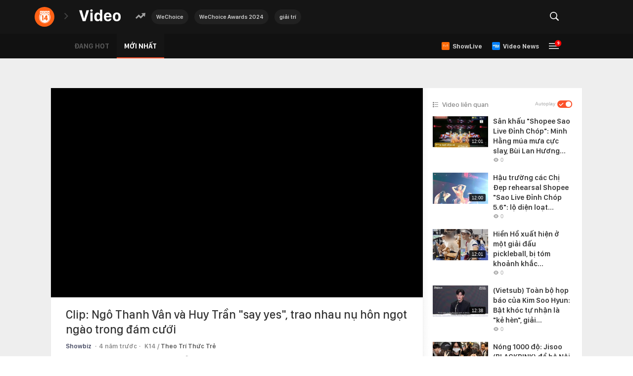

--- FILE ---
content_type: text/html; charset=UTF-8
request_url: https://video.kenh14.vn/clip-ngo-thanh-van-va-huy-tran-say-yes-trao-nhau-nu-hon-ngot-ngao-trong-dam-cuoi-315710.chn
body_size: 55496
content:
<!DOCTYPE html>
<html lang="vi">
<head>
    <meta http-equiv="Content-Type" content="text/html; charset=utf-8" />
    <meta name="viewport" content="width=device-width, initial-scale=1, maximum-scale=1, user-scalable=no, minimal-ui"/>
    <title>Clip: Ngô Thanh Vân và Huy Trần &quot;say yes&quot;, trao nhau nụ hôn ngọt ngào trong đám cưới</title>
    <meta name="description" content="Đám cưới Ngô Thanh Vân và Huy Trần đã diễn ra.Clip: Ngô Thanh Vân và Huy Trần &quot;say yes&quot;, trao nhau nụ hôn ngọt ngào trong đám cưới">
    <meta name="keywords" content="">
    <meta name="news_keywords" content="">
    <meta property="og:title" content="Clip: Ngô Thanh Vân và Huy Trần &quot;say yes&quot;, trao nhau nụ hôn ngọt ngào trong đám cưới">
    <meta property="og:description" content="Đám cưới Ngô Thanh Vân và Huy Trần đã diễn ra.Clip: Ngô Thanh Vân và Huy Trần &quot;say yes&quot;, trao nhau nụ hôn ngọt ngào trong đám cưới">
    <meta property="og:type" content="article" />
    <meta property="og:url" content="/clip-ngo-thanh-van-va-huy-tran-say-yes-trao-nhau-nu-hon-ngot-ngao-trong-dam-cuoi-315710.chn" />
    <meta property="og:image" content="https://videothumbs.mediacdn.vn/zoom/600_315/kenh14/203336854389633024/2022/5/8/say-yes2-16520050193232058001893.jpg" />
    <meta property="og:image:type" content="image/jpg" />
    <meta property="og:image:width" content="600" />
    <meta property="og:image:height" content="315" />
    <meta property="twitter:image" content="https://videothumbs.mediacdn.vn/zoom/600_315/kenh14/203336854389633024/2022/5/8/say-yes2-16520050193232058001893.jpg" />
    <meta property="twitter:card" content="summary_large_image" />
    <link rel="canonical" href="/clip-ngo-thanh-van-va-huy-tran-say-yes-trao-nhau-nu-hon-ngot-ngao-trong-dam-cuoi-315710.chn"/>
            <meta name="robots" content="index, follow"/>
    <meta name="Language" content="vi"/>
    <meta name="distribution" content="Global"/>
    <meta name="revisit-after" content="1 days"/>
    <meta name="generator" content="">
    <meta name="google-site-verification" content="">
    <meta name="RATING" content="GENERAL"/>
    <link rel="shortcut icon" href="https://kenh14cdn.com/web_images/kenh14-favicon.ico" type="image/png">
    <meta name="site_path" content="">
    <meta name="author" content="">
    <meta name="copyright" content="Copyright (c) by " />
    <meta http-equiv="x-dns-prefetch-control" content="on"/>
    <link rel="dns-prefetch" href="https://static.mediacdn.vn/">
    <link rel="dns-prefetch" href="https://cnnd.mediacdn.vn/">
    <link rel="dns-prefetch" href="https://videothumbs.mediacdn.vn/">
    <link rel="dns-prefetch" href="https://videothumbs-ext.mediacdn.vn/">
    <script>
    function getMeta(t) { let e = document.getElementsByTagName("meta"); for (let n = 0; n < e.length; n++)if (e[n].getAttribute("name") === t) return e[n].getAttribute("content"); return "" }
    var hdUserAgent = getMeta("uc:useragent");
    var isNotAllow3rd = hdUserAgent.includes("not-allow-ads");
    var isNotAllowAds = hdUserAgent.includes("not-allow-ads");
    var pageSettings = {
        Domain: "",
        sharefbApiDomain: "https://sharefb.cnnd.vn",
        videoplayer: "https://vcplayer.mediacdn.vn",
        VideoToken: "[base64]",
        commentSiteName: "kenh14",
        DomainUtils: "https://utils3.cnnd.vn",
        imageDomain: "https://kenh14cdn.com",
        DomainApiVote: "https://eth.cnnd.vn",
        allow3rd: true && !isNotAllow3rd,
        allowAds: true && !isNotAllow3rd,
        DomainUtils2: "https://nc68.cnnd.vn",
        DOMAIN_API_NAME_SPACE:'kenh14',
    }
    // config c#
    var appSettings = {
        domain: "",
        ajaxDomain: "",
        domainUtil: "https://utils3.cnnd.vn",
        signalrHost: "",
        sharefbApiDomain: "https://sharefb.cnnd.vn",
        videoplayer: "https://vcplayer.mediacdn.vn",
        imageStorage: "https://kenh14cdn.com",
        videoImageDomain: "https://videothumbs.mediacdn.vn",
        allowSignalr: false,
        quizApiNamespace: "",
        allow3rd: true && !isNotAllow3rd,
        allowAds: true && !isNotAllow3rd,
    };

    function loadJsAsync(jsLink, callback, callbackEr) {
        var scriptEl = document.createElement("script");
        scriptEl.type = "text/javascript";
        scriptEl.async = true;
        if (typeof callback == "function") {
            scriptEl.onreadystatechange = scriptEl.onload = function () {
                callback();
            };
        }
        scriptEl.src = jsLink;
        if (typeof callbackEr != "undefined") {
            scriptEl.setAttribute('onerror', callbackEr);
        }
        if (scriptEl) {
            var _scripts = document.getElementsByTagName("script");
            var checkappend = false;
            for (var i = 0; i < _scripts.length; i++) {
                if (_scripts[i].src == jsLink)
                    checkappend = true
            }
            if (!checkappend) {
                var head = document.getElementsByTagName('head')[0];
                head.appendChild(scriptEl);
            }
        }
    }

    function loadCss(t) {
        var e = document.getElementsByTagName("head")[0], s = document.createElement("link");
        s.rel = "stylesheet", s.type = "text/css", s.href = t, s.media = "all", e.appendChild(s)
    }
    function checkRunInitScroll() {
        if (typeof runinitscroll != "undefined" && runinitscroll.length >= 1) {
            runinitscroll[0]();
            var len = runinitscroll.length;
            var arr = [];
            for (var i = 1; i < len; i++) {
                arr.push(runinitscroll[i]);
            }
            runinitscroll = arr;
        }
        window.setTimeout(function () {
            checkRunInitScroll();
        }, 1);
    }
    setTimeout(function () {
        let e = !1;

        let runInitScrollTimeout = pageSettings.allow3rd ? 1 : 3000;

        function t() {
            try {
                e || (e = !0, document.removeEventListener("scroll", t), function () {
                    let e = document.createElement("script");
                    e.async = !0, e.setAttribute("data-ad-client", ""), document.head.appendChild(e), e.src = ""
                }(), document.removeEventListener("mousemove", t), document.removeEventListener("mousedown", t), document.removeEventListener("touchstart", t)), setTimeout(function () {
                    checkRunInitScroll();
                }, runInitScrollTimeout)

            } catch (err) {
                console.log("init --" + err);
            }
        }
        document.addEventListener("scroll", t, { passive: true }), document.addEventListener("mousemove", t), document.addEventListener("mousedown", t), document.addEventListener("touchstart", t, { passive: true }), document.addEventListener("load", function () {
            document.body.clientHeight != document.documentElement.clientHeight && 0 == document.documentElement.scrollTop && 0 == document.body.scrollTop || t()
        })
    }, 1);
</script>

        
        <style>@charset  "utf-8";html,body,div,span,applet,object,iframe,h1,h2,h3,h4,h5,h6,p,blockquote,pre,a,abbr,acronym,address,big,cite,code,del,dfn,em,img,ins,kbd,q,s,samp,small,strike,strong,sub,sup,tt,var,b,u,i,center,dl,dt,dd,ol,ul,li,fieldset,form,label,legend,table,caption,tbody,tfoot,thead,tr,th,td,article,aside,canvas,details,embed,figure,figcaption,footer,header,hgroup,menu,nav,output,ruby,section,summary,time,mark,audio,video{margin:0;padding:0;border:0;font-size:100%;font:inherit;vertical-align:baseline}textarea{resize:none}article,aside,details,figcaption,figure,footer,header,hgroup,menu,nav,section{display:block}body{line-height:1;font-family:Arial,Helvetica,sans-serif;-webkit-font-smoothing:antialiased}ol,ul{list-style:none}blockquote,q{quotes:none}blockquote:before,blockquote:after,q:before,q:after{content:'';content:none}table{border-collapse:collapse;border-spacing:0}.clearfix:after{visibility:hidden;display:block;font-size:0;content:" ";clear:both;height:0}.fl{float:left}.fr{float:right}.pr-10{padding-right:10px}@charset "utf-8";@font-face{font-family:SFD-Light;src:url('https://kenh14cdn.com/web_font/SFD-Light.ttf')}@font-face{font-family:SFD-Regular;src:url('https://kenh14cdn.com/web_font/SFD-Regular.ttf')}@font-face{font-family:SFD-Medium;src:url('https://kenh14cdn.com/web_font/SFD-Medium.ttf')}@font-face{font-family:SFD-Semibold;src:url('https://kenh14cdn.com/web_font/SFD-Semibold.ttf')}@font-face{font-family:SFD-Bold;src:url('https://kenh14cdn.com/web_font/SFD-Bold.ttf')}@font-face{font-family:SFD-Heavy;src:url('https://kenh14cdn.com/web_font/SFD-Heavy.ttf')}.sprite-af{background-image:url('/web_images/css_sprites.png') !important;background-repeat:no-repeat}.bg-footer_icon_address{width:9px;height:12px;background-position:-198px -88px}.bg-footer_icon_phone{width:12px;height:12px;background-position:-229px -171px}.bg-footer_icon_logo{width:129px;height:29px;background-position:-84px -48px}.bg-footer_icon_mail{width:13px;height:10px;background-position:-228px -186px}.w1040{width:1040px;margin:0 auto}.afwf-menu{background-color:#f3f3f3}.afwfmu-li{display:inline}.afwfmu-li:before{content:'|';font-family:SFD-SemiBold;font-size:13px;text-transform:uppercase;color:#333;margin:0 2px}.afwfmu-li:first-child:before{content:''}.afwfmul-link{font-family:SFD-SemiBold;font-size:13px;text-transform:uppercase;color:#333;padding:18px 0;display:inline-block;text-decoration:none}.afwfmul-link:hover{color:#f2586e}.afwf-info{padding-top:40px;padding-bottom:100px}.afwfi-left{width:300px;float:left;border-right:1px #eee solid;margin-right:20px;padding-right:30px}.afwfil-row{margin-bottom:30px}.afwfil-row:last-child{margin-bottom:0}.afwfilr-header{font-size:14px;font-family:SFD-Bold;color:#888;text-transform:uppercase;margin-bottom:15px}.afwfilr-content,.afwfilr-content a{font-family:SFD-Regular;font-size:13px;color:#888;line-height:18px;margin-bottom:5px;text-decoration:none}.afwfilr-content b{font-weight:bold}.afwfilrc-icon{display:inline-block;margin-right:5px}.afwfi-middle{width:325px;float:left;border-right:1px #eee solid;margin-right:25px;padding-right:35px}.afwfir-vccorp-logo{display:inline-block;margin-bottom:15px}.afwfi-right .afwfilr-content{margin-bottom:20px}.swiper-container{margin:0 auto;position:relative;overflow:hidden;list-style:none;padding:0;z-index:1}.swiper-container-no-flexbox .swiper-slide{float:left}.swiper-container-vertical>.swiper-wrapper{-webkit-box-orient:vertical;-webkit-box-direction:normal;-webkit-flex-direction:column;-ms-flex-direction:column;flex-direction:column}.swiper-wrapper{position:relative;width:100%;height:100%;z-index:1;display:-webkit-box;display:-webkit-flex;display:-ms-flexbox;display:flex;-webkit-transition-property:-webkit-transform;transition-property:-webkit-transform;-o-transition-property:transform;transition-property:transform;transition-property:transform,-webkit-transform;-webkit-box-sizing:content-box;box-sizing:content-box}.swiper-container-android .swiper-slide,.swiper-wrapper{-webkit-transform:translate3d(0,0,0);transform:translate3d(0,0,0)}.swiper-container-multirow>.swiper-wrapper{-webkit-flex-wrap:wrap;-ms-flex-wrap:wrap;flex-wrap:wrap}.swiper-container-free-mode>.swiper-wrapper{-webkit-transition-timing-function:ease-out;-o-transition-timing-function:ease-out;transition-timing-function:ease-out;margin:0 auto}.swiper-slide{-webkit-flex-shrink:0;-ms-flex-negative:0;flex-shrink:0;width:100%;height:100%;position:relative;-webkit-transition-property:-webkit-transform;transition-property:-webkit-transform;-o-transition-property:transform;transition-property:transform;transition-property:transform,-webkit-transform}.swiper-invisible-blank-slide{visibility:hidden}.swiper-container-autoheight,.swiper-container-autoheight .swiper-slide{height:auto}.swiper-container-autoheight .swiper-wrapper{-webkit-box-align:start;-webkit-align-items:flex-start;-ms-flex-align:start;align-items:flex-start;-webkit-transition-property:height,-webkit-transform;transition-property:height,-webkit-transform;-o-transition-property:transform,height;transition-property:transform,height;transition-property:transform,height,-webkit-transform}.swiper-container-3d{-webkit-perspective:1200px;perspective:1200px}.swiper-container-3d .swiper-cube-shadow,.swiper-container-3d .swiper-slide,.swiper-container-3d .swiper-slide-shadow-bottom,.swiper-container-3d .swiper-slide-shadow-left,.swiper-container-3d .swiper-slide-shadow-right,.swiper-container-3d .swiper-slide-shadow-top,.swiper-container-3d .swiper-wrapper{-webkit-transform-style:preserve-3d;transform-style:preserve-3d}.swiper-container-3d .swiper-slide-shadow-bottom,.swiper-container-3d .swiper-slide-shadow-left,.swiper-container-3d .swiper-slide-shadow-right,.swiper-container-3d .swiper-slide-shadow-top{position:absolute;left:0;top:0;width:100%;height:100%;pointer-events:none;z-index:10}.swiper-container-3d .swiper-slide-shadow-left{background-image:-webkit-gradient(linear,right top,left top,from(rgba(0,0,0,.5)),to(rgba(0,0,0,0)));background-image:-webkit-linear-gradient(right,rgba(0,0,0,.5),rgba(0,0,0,0));background-image:-o-linear-gradient(right,rgba(0,0,0,.5),rgba(0,0,0,0));background-image:linear-gradient(to left,rgba(0,0,0,.5),rgba(0,0,0,0))}.swiper-container-3d .swiper-slide-shadow-right{background-image:-webkit-gradient(linear,left top,right top,from(rgba(0,0,0,.5)),to(rgba(0,0,0,0)));background-image:-webkit-linear-gradient(left,rgba(0,0,0,.5),rgba(0,0,0,0));background-image:-o-linear-gradient(left,rgba(0,0,0,.5),rgba(0,0,0,0));background-image:linear-gradient(to right,rgba(0,0,0,.5),rgba(0,0,0,0))}.swiper-container-3d .swiper-slide-shadow-top{background-image:-webkit-gradient(linear,left bottom,left top,from(rgba(0,0,0,.5)),to(rgba(0,0,0,0)));background-image:-webkit-linear-gradient(bottom,rgba(0,0,0,.5),rgba(0,0,0,0));background-image:-o-linear-gradient(bottom,rgba(0,0,0,.5),rgba(0,0,0,0));background-image:linear-gradient(to top,rgba(0,0,0,.5),rgba(0,0,0,0))}.swiper-container-3d .swiper-slide-shadow-bottom{background-image:-webkit-gradient(linear,left top,left bottom,from(rgba(0,0,0,.5)),to(rgba(0,0,0,0)));background-image:-webkit-linear-gradient(top,rgba(0,0,0,.5),rgba(0,0,0,0));background-image:-o-linear-gradient(top,rgba(0,0,0,.5),rgba(0,0,0,0));background-image:linear-gradient(to bottom,rgba(0,0,0,.5),rgba(0,0,0,0))}.swiper-container-wp8-horizontal,.swiper-container-wp8-horizontal>.swiper-wrapper{-ms-touch-action:pan-y;touch-action:pan-y}.swiper-container-wp8-vertical,.swiper-container-wp8-vertical>.swiper-wrapper{-ms-touch-action:pan-x;touch-action:pan-x}.swiper-button-next,.swiper-button-prev{position:absolute;top:50%;width:27px;height:44px;margin-top:-22px;z-index:10;cursor:pointer;background-size:27px 44px;background-position:center;background-repeat:no-repeat}.swiper-button-next.swiper-button-disabled,.swiper-button-prev.swiper-button-disabled{opacity:.35;cursor:auto;pointer-events:none}.swiper-button-prev,.swiper-container-rtl .swiper-button-next{background-image:url("data:image/svg+xml;charset=utf-8,%3Csvg%20xmlns%3D'http%3A%2F%2Fwww.w3.org%2F2000%2Fsvg'%20viewBox%3D'0%200%2027%2044'%3E%3Cpath%20d%3D'M0%2C22L22%2C0l2.1%2C2.1L4.2%2C22l19.9%2C19.9L22%2C44L0%2C22L0%2C22L0%2C22z'%20fill%3D'%23007aff'%2F%3E%3C%2Fsvg%3E");left:10px;right:auto}.swiper-button-next,.swiper-container-rtl .swiper-button-prev{background-image:url("data:image/svg+xml;charset=utf-8,%3Csvg%20xmlns%3D'http%3A%2F%2Fwww.w3.org%2F2000%2Fsvg'%20viewBox%3D'0%200%2027%2044'%3E%3Cpath%20d%3D'M27%2C22L27%2C22L5%2C44l-2.1-2.1L22.8%2C22L2.9%2C2.1L5%2C0L27%2C22L27%2C22z'%20fill%3D'%23007aff'%2F%3E%3C%2Fsvg%3E");right:10px;left:auto}.swiper-button-prev.swiper-button-white,.swiper-container-rtl .swiper-button-next.swiper-button-white{background-image:url("data:image/svg+xml;charset=utf-8,%3Csvg%20xmlns%3D'http%3A%2F%2Fwww.w3.org%2F2000%2Fsvg'%20viewBox%3D'0%200%2027%2044'%3E%3Cpath%20d%3D'M0%2C22L22%2C0l2.1%2C2.1L4.2%2C22l19.9%2C19.9L22%2C44L0%2C22L0%2C22L0%2C22z'%20fill%3D'%23ffffff'%2F%3E%3C%2Fsvg%3E")}.swiper-button-next.swiper-button-white,.swiper-container-rtl .swiper-button-prev.swiper-button-white{background-image:url("data:image/svg+xml;charset=utf-8,%3Csvg%20xmlns%3D'http%3A%2F%2Fwww.w3.org%2F2000%2Fsvg'%20viewBox%3D'0%200%2027%2044'%3E%3Cpath%20d%3D'M27%2C22L27%2C22L5%2C44l-2.1-2.1L22.8%2C22L2.9%2C2.1L5%2C0L27%2C22L27%2C22z'%20fill%3D'%23ffffff'%2F%3E%3C%2Fsvg%3E")}.swiper-button-prev.swiper-button-black,.swiper-container-rtl .swiper-button-next.swiper-button-black{background-image:url("data:image/svg+xml;charset=utf-8,%3Csvg%20xmlns%3D'http%3A%2F%2Fwww.w3.org%2F2000%2Fsvg'%20viewBox%3D'0%200%2027%2044'%3E%3Cpath%20d%3D'M0%2C22L22%2C0l2.1%2C2.1L4.2%2C22l19.9%2C19.9L22%2C44L0%2C22L0%2C22L0%2C22z'%20fill%3D'%23000000'%2F%3E%3C%2Fsvg%3E")}.swiper-button-next.swiper-button-black,.swiper-container-rtl .swiper-button-prev.swiper-button-black{background-image:url("data:image/svg+xml;charset=utf-8,%3Csvg%20xmlns%3D'http%3A%2F%2Fwww.w3.org%2F2000%2Fsvg'%20viewBox%3D'0%200%2027%2044'%3E%3Cpath%20d%3D'M27%2C22L27%2C22L5%2C44l-2.1-2.1L22.8%2C22L2.9%2C2.1L5%2C0L27%2C22L27%2C22z'%20fill%3D'%23000000'%2F%3E%3C%2Fsvg%3E")}.swiper-button-lock{display:none}.swiper-pagination{position:absolute;text-align:center;-webkit-transition:.3s opacity;-o-transition:.3s opacity;transition:.3s opacity;-webkit-transform:translate3d(0,0,0);transform:translate3d(0,0,0);z-index:10}.swiper-pagination.swiper-pagination-hidden{opacity:0}.swiper-container-horizontal>.swiper-pagination-bullets,.swiper-pagination-custom,.swiper-pagination-fraction{bottom:10px;left:0;width:100%}.swiper-pagination-bullets-dynamic{overflow:hidden;font-size:0}.swiper-pagination-bullets-dynamic .swiper-pagination-bullet{-webkit-transform:scale(.33);-ms-transform:scale(.33);transform:scale(.33);position:relative}.swiper-pagination-bullets-dynamic .swiper-pagination-bullet-active{-webkit-transform:scale(1);-ms-transform:scale(1);transform:scale(1)}.swiper-pagination-bullets-dynamic .swiper-pagination-bullet-active-main{-webkit-transform:scale(1);-ms-transform:scale(1);transform:scale(1)}.swiper-pagination-bullets-dynamic .swiper-pagination-bullet-active-prev{-webkit-transform:scale(.66);-ms-transform:scale(.66);transform:scale(.66)}.swiper-pagination-bullets-dynamic .swiper-pagination-bullet-active-prev-prev{-webkit-transform:scale(.33);-ms-transform:scale(.33);transform:scale(.33)}.swiper-pagination-bullets-dynamic .swiper-pagination-bullet-active-next{-webkit-transform:scale(.66);-ms-transform:scale(.66);transform:scale(.66)}.swiper-pagination-bullets-dynamic .swiper-pagination-bullet-active-next-next{-webkit-transform:scale(.33);-ms-transform:scale(.33);transform:scale(.33)}.swiper-pagination-bullet{width:8px;height:8px;display:inline-block;border-radius:100%;background:#000;opacity:.2}button.swiper-pagination-bullet{border:none;margin:0;padding:0;-webkit-box-shadow:none;box-shadow:none;-webkit-appearance:none;-moz-appearance:none;appearance:none}.swiper-pagination-clickable .swiper-pagination-bullet{cursor:pointer}.swiper-pagination-bullet-active{opacity:1;background:#007aff}.swiper-container-vertical>.swiper-pagination-bullets{right:10px;top:50%;-webkit-transform:translate3d(0,-50%,0);transform:translate3d(0,-50%,0)}.swiper-container-vertical>.swiper-pagination-bullets .swiper-pagination-bullet{margin:6px 0;display:block}.swiper-container-vertical>.swiper-pagination-bullets.swiper-pagination-bullets-dynamic{top:50%;-webkit-transform:translateY(-50%);-ms-transform:translateY(-50%);transform:translateY(-50%);width:8px}.swiper-container-vertical>.swiper-pagination-bullets.swiper-pagination-bullets-dynamic .swiper-pagination-bullet{display:inline-block;-webkit-transition:.2s top,.2s -webkit-transform;transition:.2s top,.2s -webkit-transform;-o-transition:.2s transform,.2s top;transition:.2s transform,.2s top;transition:.2s transform,.2s top,.2s -webkit-transform}.swiper-container-horizontal>.swiper-pagination-bullets .swiper-pagination-bullet{margin:0 4px}.swiper-container-horizontal>.swiper-pagination-bullets.swiper-pagination-bullets-dynamic{left:50%;-webkit-transform:translateX(-50%);-ms-transform:translateX(-50%);transform:translateX(-50%);white-space:nowrap}.swiper-container-horizontal>.swiper-pagination-bullets.swiper-pagination-bullets-dynamic .swiper-pagination-bullet{-webkit-transition:.2s left,.2s -webkit-transform;transition:.2s left,.2s -webkit-transform;-o-transition:.2s transform,.2s left;transition:.2s transform,.2s left;transition:.2s transform,.2s left,.2s -webkit-transform}.swiper-container-horizontal.swiper-container-rtl>.swiper-pagination-bullets-dynamic .swiper-pagination-bullet{-webkit-transition:.2s right,.2s -webkit-transform;transition:.2s right,.2s -webkit-transform;-o-transition:.2s transform,.2s right;transition:.2s transform,.2s right;transition:.2s transform,.2s right,.2s -webkit-transform}.swiper-pagination-progressbar{background:rgba(0,0,0,.25);position:absolute}.swiper-pagination-progressbar .swiper-pagination-progressbar-fill{background:#007aff;position:absolute;left:0;top:0;width:100%;height:100%;-webkit-transform:scale(0);-ms-transform:scale(0);transform:scale(0);-webkit-transform-origin:left top;-ms-transform-origin:left top;transform-origin:left top}.swiper-container-rtl .swiper-pagination-progressbar .swiper-pagination-progressbar-fill{-webkit-transform-origin:right top;-ms-transform-origin:right top;transform-origin:right top}.swiper-container-horizontal>.swiper-pagination-progressbar{width:100%;height:4px;left:0;top:0}.swiper-container-vertical>.swiper-pagination-progressbar{width:4px;height:100%;left:0;top:0}.swiper-pagination-white .swiper-pagination-bullet-active{background:#fff}.swiper-pagination-progressbar.swiper-pagination-white{background:rgba(255,255,255,.25)}.swiper-pagination-progressbar.swiper-pagination-white .swiper-pagination-progressbar-fill{background:#fff}.swiper-pagination-black .swiper-pagination-bullet-active{background:#000}.swiper-pagination-progressbar.swiper-pagination-black{background:rgba(0,0,0,.25)}.swiper-pagination-progressbar.swiper-pagination-black .swiper-pagination-progressbar-fill{background:#000}.swiper-pagination-lock{display:none}.swiper-scrollbar{border-radius:10px;position:relative;-ms-touch-action:none;background:rgba(0,0,0,.1)}.swiper-container-horizontal>.swiper-scrollbar{position:absolute;left:1%;bottom:3px;z-index:50;height:5px;width:98%}.swiper-container-vertical>.swiper-scrollbar{position:absolute;right:3px;top:1%;z-index:50;width:5px;height:98%}.swiper-scrollbar-drag{height:100%;width:100%;position:relative;background:rgba(0,0,0,.5);border-radius:10px;left:0;top:0}.swiper-scrollbar-cursor-drag{cursor:move}.swiper-scrollbar-lock{display:none}.swiper-zoom-container{width:100%;height:100%;display:-webkit-box;display:-webkit-flex;display:-ms-flexbox;display:flex;-webkit-box-pack:center;-webkit-justify-content:center;-ms-flex-pack:center;justify-content:center;-webkit-box-align:center;-webkit-align-items:center;-ms-flex-align:center;align-items:center;text-align:center}.swiper-zoom-container>canvas,.swiper-zoom-container>img,.swiper-zoom-container>svg{max-width:100%;max-height:100%;-o-object-fit:contain;object-fit:contain}.swiper-slide-zoomed{cursor:move}.swiper-lazy-preloader{width:42px;height:42px;position:absolute;left:50%;top:50%;margin-left:-21px;margin-top:-21px;z-index:10;-webkit-transform-origin:50%;-ms-transform-origin:50%;transform-origin:50%;-webkit-animation:swiper-preloader-spin 1s steps(12,end) infinite;animation:swiper-preloader-spin 1s steps(12,end) infinite}.swiper-lazy-preloader:after{display:block;content:'';width:100%;height:100%;background-image:url("data:image/svg+xml;charset=utf-8,%3Csvg%20viewBox%3D'0%200%20120%20120'%20xmlns%3D'http%3A%2F%2Fwww.w3.org%2F2000%2Fsvg'%20xmlns%3Axlink%3D'http%3A%2F%2Fwww.w3.org%2F1999%2Fxlink'%3E%3Cdefs%3E%3Cline%20id%3D'l'%20x1%3D'60'%20x2%3D'60'%20y1%3D'7'%20y2%3D'27'%20stroke%3D'%236c6c6c'%20stroke-width%3D'11'%20stroke-linecap%3D'round'%2F%3E%3C%2Fdefs%3E%3Cg%3E%3Cuse%20xlink%3Ahref%3D'%23l'%20opacity%3D'.27'%2F%3E%3Cuse%20xlink%3Ahref%3D'%23l'%20opacity%3D'.27'%20transform%3D'rotate(30%2060%2C60)'%2F%3E%3Cuse%20xlink%3Ahref%3D'%23l'%20opacity%3D'.27'%20transform%3D'rotate(60%2060%2C60)'%2F%3E%3Cuse%20xlink%3Ahref%3D'%23l'%20opacity%3D'.27'%20transform%3D'rotate(90%2060%2C60)'%2F%3E%3Cuse%20xlink%3Ahref%3D'%23l'%20opacity%3D'.27'%20transform%3D'rotate(120%2060%2C60)'%2F%3E%3Cuse%20xlink%3Ahref%3D'%23l'%20opacity%3D'.27'%20transform%3D'rotate(150%2060%2C60)'%2F%3E%3Cuse%20xlink%3Ahref%3D'%23l'%20opacity%3D'.37'%20transform%3D'rotate(180%2060%2C60)'%2F%3E%3Cuse%20xlink%3Ahref%3D'%23l'%20opacity%3D'.46'%20transform%3D'rotate(210%2060%2C60)'%2F%3E%3Cuse%20xlink%3Ahref%3D'%23l'%20opacity%3D'.56'%20transform%3D'rotate(240%2060%2C60)'%2F%3E%3Cuse%20xlink%3Ahref%3D'%23l'%20opacity%3D'.66'%20transform%3D'rotate(270%2060%2C60)'%2F%3E%3Cuse%20xlink%3Ahref%3D'%23l'%20opacity%3D'.75'%20transform%3D'rotate(300%2060%2C60)'%2F%3E%3Cuse%20xlink%3Ahref%3D'%23l'%20opacity%3D'.85'%20transform%3D'rotate(330%2060%2C60)'%2F%3E%3C%2Fg%3E%3C%2Fsvg%3E");background-position:50%;background-size:100%;background-repeat:no-repeat}.swiper-lazy-preloader-white:after{background-image:url("data:image/svg+xml;charset=utf-8,%3Csvg%20viewBox%3D'0%200%20120%20120'%20xmlns%3D'http%3A%2F%2Fwww.w3.org%2F2000%2Fsvg'%20xmlns%3Axlink%3D'http%3A%2F%2Fwww.w3.org%2F1999%2Fxlink'%3E%3Cdefs%3E%3Cline%20id%3D'l'%20x1%3D'60'%20x2%3D'60'%20y1%3D'7'%20y2%3D'27'%20stroke%3D'%23fff'%20stroke-width%3D'11'%20stroke-linecap%3D'round'%2F%3E%3C%2Fdefs%3E%3Cg%3E%3Cuse%20xlink%3Ahref%3D'%23l'%20opacity%3D'.27'%2F%3E%3Cuse%20xlink%3Ahref%3D'%23l'%20opacity%3D'.27'%20transform%3D'rotate(30%2060%2C60)'%2F%3E%3Cuse%20xlink%3Ahref%3D'%23l'%20opacity%3D'.27'%20transform%3D'rotate(60%2060%2C60)'%2F%3E%3Cuse%20xlink%3Ahref%3D'%23l'%20opacity%3D'.27'%20transform%3D'rotate(90%2060%2C60)'%2F%3E%3Cuse%20xlink%3Ahref%3D'%23l'%20opacity%3D'.27'%20transform%3D'rotate(120%2060%2C60)'%2F%3E%3Cuse%20xlink%3Ahref%3D'%23l'%20opacity%3D'.27'%20transform%3D'rotate(150%2060%2C60)'%2F%3E%3Cuse%20xlink%3Ahref%3D'%23l'%20opacity%3D'.37'%20transform%3D'rotate(180%2060%2C60)'%2F%3E%3Cuse%20xlink%3Ahref%3D'%23l'%20opacity%3D'.46'%20transform%3D'rotate(210%2060%2C60)'%2F%3E%3Cuse%20xlink%3Ahref%3D'%23l'%20opacity%3D'.56'%20transform%3D'rotate(240%2060%2C60)'%2F%3E%3Cuse%20xlink%3Ahref%3D'%23l'%20opacity%3D'.66'%20transform%3D'rotate(270%2060%2C60)'%2F%3E%3Cuse%20xlink%3Ahref%3D'%23l'%20opacity%3D'.75'%20transform%3D'rotate(300%2060%2C60)'%2F%3E%3Cuse%20xlink%3Ahref%3D'%23l'%20opacity%3D'.85'%20transform%3D'rotate(330%2060%2C60)'%2F%3E%3C%2Fg%3E%3C%2Fsvg%3E")}@@-webkit-keyframes swiper-preloader-spin{100%{-webkit-transform:rotate(360deg);transform:rotate(360deg)}}@keyframes swiper-preloader-spin{100%{-webkit-transform:rotate(360deg);transform:rotate(360deg)}}.swiper-container .swiper-notification{position:absolute;left:0;top:0;pointer-events:none;opacity:0;z-index:-1000}.swiper-container-fade.swiper-container-free-mode .swiper-slide{-webkit-transition-timing-function:ease-out;-o-transition-timing-function:ease-out;transition-timing-function:ease-out}.swiper-container-fade .swiper-slide{pointer-events:none;-webkit-transition-property:opacity;-o-transition-property:opacity;transition-property:opacity}.swiper-container-fade .swiper-slide .swiper-slide{pointer-events:none}.swiper-container-fade .swiper-slide-active,.swiper-container-fade .swiper-slide-active .swiper-slide-active{pointer-events:auto}.swiper-container-cube{overflow:visible}.swiper-container-cube .swiper-slide{pointer-events:none;-webkit-backface-visibility:hidden;backface-visibility:hidden;z-index:1;visibility:hidden;-webkit-transform-origin:0 0;-ms-transform-origin:0 0;transform-origin:0 0;width:100%;height:100%}.swiper-container-cube .swiper-slide .swiper-slide{pointer-events:none}.swiper-container-cube.swiper-container-rtl .swiper-slide{-webkit-transform-origin:100% 0;-ms-transform-origin:100% 0;transform-origin:100% 0}.swiper-container-cube .swiper-slide-active,.swiper-container-cube .swiper-slide-active .swiper-slide-active{pointer-events:auto}.swiper-container-cube .swiper-slide-active,.swiper-container-cube .swiper-slide-next,.swiper-container-cube .swiper-slide-next+.swiper-slide,.swiper-container-cube .swiper-slide-prev{pointer-events:auto;visibility:visible}.swiper-container-cube .swiper-slide-shadow-bottom,.swiper-container-cube .swiper-slide-shadow-left,.swiper-container-cube .swiper-slide-shadow-right,.swiper-container-cube .swiper-slide-shadow-top{z-index:0;-webkit-backface-visibility:hidden;backface-visibility:hidden}.swiper-container-cube .swiper-cube-shadow{position:absolute;left:0;bottom:0;width:100%;height:100%;background:#000;opacity:.6;-webkit-filter:blur(50px);filter:blur(50px);z-index:0}.swiper-container-flip{overflow:visible}.swiper-container-flip .swiper-slide{pointer-events:none;-webkit-backface-visibility:hidden;backface-visibility:hidden;z-index:1}.swiper-container-flip .swiper-slide .swiper-slide{pointer-events:none}.swiper-container-flip .swiper-slide-active,.swiper-container-flip .swiper-slide-active .swiper-slide-active{pointer-events:auto}.swiper-container-flip .swiper-slide-shadow-bottom,.swiper-container-flip .swiper-slide-shadow-left,.swiper-container-flip .swiper-slide-shadow-right,.swiper-container-flip .swiper-slide-shadow-top{z-index:0;-webkit-backface-visibility:hidden;backface-visibility:hidden}.swiper-container-coverflow .swiper-wrapper{-ms-perspective:1200px}@charset "UTF-8";.play-list-pdc{margin-bottom:60px}.w980{width:980px;max-width:100%;margin:0 auto}.heading{font-size:20px;line-height:140%;font-family:SFD-SemiBold;margin-bottom:20px;color:#333}.list-pdc-pl{display:grid;grid-template-columns:repeat(5,1fr);grid-gap:20px}.pdc-pl{height:100%;padding:15px;background:#fff;border:1px solid #e5e5e5;box-sizing:border-box;box-shadow:0 10px 20px rgba(0,0,0,.05);border-radius:10px}.pdc-pl .thumb{width:100%;display:block;margin-bottom:10px;position:relative}.pdc-pl .thumb i{width:100%;padding-top:100%;background-size:cover;background-repeat:no-repeat;background-position:center center;display:block;border-radius:8px}.pdc-pl .thumb .count-video{display:flex;align-items:center;padding:3px 8px;background:rgba(0,0,0,.8);border-radius:6px;position:absolute;bottom:10px;left:10px}.pdc-pl .thumb .count-video .txt{font-size:12px;line-height:140%;color:#fff;font-family:SFD-Regular;margin-left:5px}.pdc-pl .title{display:flex;justify-content:space-between;align-items:center;text-decoration:none}.pdc-pl .title .txt{font-size:16px;line-height:140%;font-family:SFD-SemiBold;flex-grow:1;color:#111;display:block}.pdc-pl .title .icn{width:6px;flex-shrink:0;display:block;margin-left:5px}.psr{position:relative}.w980{width:980px}.alignCenter{margin:0 auto}textAlignCenter{text-align:center}.video-site-wrapper{padding-top:118px;overflow:hidden;min-width:1200px}.site-header{position:fixed;width:100%;top:0;z-index:9999}.site-header .header-top{height:68px;background-color:#151515;position:relative}.site-header .header-top .back-to-homepage{position:absolute;left:20px;top:50%;transform:translateY(-50%)}.site-header .header-top .back-to-homepage .homepage-link{display:flex;height:30px;padding:0 10px;font-size:9px;text-transform:uppercase;color:rgba(255,255,255,.5);text-decoration:none;line-height:30px;-webkit-border-radius:100px;-moz-border-radius:100px;-ms-border-radius:100px;border-radius:100px;-webkit-transition:background-color .3s;-moz-transition:background-color .3s;-ms-transition:background-color .3s;transition:background-color .3s}.site-header .header-top .back-to-homepage .homepage-link i{margin-top:4px;margin-right:5px}.site-header .header-top .back-to-homepage .homepage-link:hover{background-color:rgba(255,255,255,.2)}.site-header .header-top .back-to-homepage.af-homepage .homepage-link{background-color:#fb512a}.site-header .header-top .back-to-homepage.k14-homepage .homepage-link{background-color:#ff6115}.site-header .header-top .header-top-wrapper{display:flex;padding:19px 0;height:100%;justify-content:space-between;-webkit-box-sizing:border-box;-moz-box-sizing:border-box;box-sizing:border-box}.site-header .header-top .header-top-wrapper .header-top-left{display:flex;flex-grow:1}.site-header .header-top .header-top-wrapper .header-top-left .video-logo{margin-right:20px;flex-shrink:0}.site-header .header-top .header-top-wrapper .header-top-left .video-logo .logo-link{display:block}.site-header .header-top .header-top-wrapper .header-top-left .trending-tag{display:flex;overflow:hidden;position:relative;flex-grow:1}.site-header .header-top .header-top-wrapper .header-top-left .trending-tag .trending-icon{display:block;flex-shrink:0;margin-top:6px;margin-right:12px}.site-header .header-top .header-top-wrapper .header-top-left .trending-tag .list-tags{display:flex}.site-header .header-top .header-top-wrapper .header-top-left .trending-tag .list-tags .tag{height:30px;margin-right:12px;flex-shrink:0}.site-header .header-top .header-top-wrapper .header-top-left .trending-tag .list-tags .tag .tag-link{display:block;font-family:SFD-Semibold;font-size:12px;color:rgba(255,255,255,.8);text-decoration:none;height:30px;line-height:30px;padding:0 10px;background-color:rgba(255,255,255,.05);-webkit-border-radius:100px;-moz-border-radius:100px;-ms-border-radius:100px;border-radius:100px;-webkit-transition:background-color .3s;-moz-transition:background-color .3s;-ms-transition:background-color .3s;transition:background-color .3s}.site-header .header-top .header-top-wrapper .header-top-left .trending-tag .list-tags .tag .tag-link:hover{background-color:rgba(255,255,255,.1)}.site-header .header-top .header-top-wrapper .header-top-left .trending-tag .search-input{position:absolute;top:-5px;left:0;width:100%;height:40px;background-color:#111;visibility:hidden;z-index:-1}.site-header .header-top .header-top-wrapper .header-top-left .trending-tag .search-input input{display:block;height:100%;border:none;box-sizing:border-box;outline:none;width:100%;background-color:#111;color:#fff;padding:0 12px;font-family:SFD-Regular;font-size:14px;-webkit-border-radius:6px;-moz-border-radius:6px;-ms-border-radius:6px;border-radius:6px}.site-header .header-top .header-top-wrapper .header-top-right{display:flex;flex-shrink:0;margin-left:20px;align-items:center}.site-header .header-top .header-top-wrapper .header-top-right .login-button{margin-left:20px}.site-header .header-top .header-top-wrapper .header-top-right .login-button .button-link{display:block;height:100%;font-family:SFD-Semibold;font-size:12px;color:#fff;background-color:rgba(255,255,255,.05);padding:0 10px;text-decoration:none;line-height:28px;-webkit-border-radius:4px;-moz-border-radius:4px;-ms-border-radius:4px;border-radius:4px;-webkit-transition:background-color .3s;-moz-transition:background-color .3s;-ms-transition:background-color .3s;transition:background-color .3s}.site-header .header-top .header-top-wrapper .header-top-right .login-button .button-link:hover{background-color:rgba(255,255,255,.1)}.site-header .header-top .header-top-wrapper .header-top-right .login-button .vietid-username,.site-header .header-top .header-top-wrapper .header-top-right .login-button .vietid-logout{font-family:SFD-Semibold;font-size:12px;color:#fff;text-decoration:none;display:inline-block;height:20px;line-height:18px}.site-header .header-top .header-top-wrapper .header-top-right .login-button .vietid-logout{color:rgba(255,255,255,.2);padding-left:10px;margin-left:5px;position:relative;-webkit-transition:color .3s;-moz-transition:color .3s;-ms-transition:color .3s;transition:color .3s}.site-header .header-top .header-top-wrapper .header-top-right .login-button .vietid-logout:before{display:block;width:1px;height:68%;position:absolute;top:50%;transform:translateY(-50%);-webkit-transform:translateY(-50%);-moz-transform:translateY(-50%);content:'';background-color:#fff;opacity:.2;left:0}.site-header .header-top .header-top-wrapper .header-top-right .login-button .vietid-logout:hover{color:#fff}.site-header .header-top .header-top-wrapper .header-top-right .search-icon .icon-toggle{display:block}.site-header .header-menu{height:50px;background-color:#111}.site-header .header-menu .header-menu-wrapper{display:flex;justify-content:space-between;height:100%}.site-header .header-menu .header-menu-wrapper .menu-left .list-filters{display:flex;height:100%}.site-header .header-menu .header-menu-wrapper .menu-left .list-filters .filter .filter-link{display:block;height:100%;font-family:SFD-Bold;font-size:14px;color:rgba(255,255,255,.3);text-decoration:none;text-transform:uppercase;text-align:center;line-height:50px;padding:0 15px;position:relative;-webkit-box-sizing:border-box;-moz-box-sizing:border-box;box-sizing:border-box;-webkit-transition:color .3s;-moz-transition:color .3s;-ms-transition:color .3s;transition:color .3s}.site-header .header-menu .header-menu-wrapper .menu-left .list-filters .filter .filter-link:hover{color:#fff}.site-header .header-menu .header-menu-wrapper .menu-left .list-filters .filter:first-child .filter-link{padding-left:0}.site-header .header-menu .header-menu-wrapper .menu-left .list-filters .filter:first-child.active .filter-link{min-width:100px;padding-left:15px}.site-header .header-menu .header-menu-wrapper .menu-left .list-filters .filter.active .filter-link{background-color:#151515;color:#fff}.site-header .header-menu .header-menu-wrapper .menu-left .list-filters .filter.active .filter-link:before{display:block;width:100%;height:2px;position:absolute;bottom:0;left:0;background-color:#fb512a;content:''}.site-header .header-menu .header-menu-wrapper .menu-right{display:flex}.site-header .header-menu .header-menu-wrapper .menu-right .featured-categories{margin-right:20px}.site-header .header-menu .header-menu-wrapper .menu-right .featured-categories .list-categories{display:flex;height:100%}.site-header .header-menu .header-menu-wrapper .menu-right .featured-categories .list-categories .category{margin-left:20px;padding:17px 0}.site-header .header-menu .header-menu-wrapper .menu-right .featured-categories .list-categories .category .category-link{display:flex;font-family:SFD-Bold;font-size:13px;color:rgba(255,255,255,.8);text-decoration:none;align-items:center;-webkit-transition:color .3s;-moz-transition:color .3s;-ms-transition:color .3s;transition:color .3s}.site-header .header-menu .header-menu-wrapper .menu-right .featured-categories .list-categories .category .category-link i{display:block;width:16px;height:16px;margin-right:6px;border-radius:2px;overflow:hidden}.site-header .header-menu .header-menu-wrapper .menu-right .featured-categories .list-categories .category .category-link i img{display:block;width:100%}.site-header .header-menu .header-menu-wrapper .menu-right .featured-categories .list-categories .category .category-link:hover{color:#fff}.site-header .header-menu .header-menu-wrapper .menu-right .menu-toggle{width:20px;position:relative}.site-header .header-menu .header-menu-wrapper .menu-right .menu-toggle .toggle-icon{height:12px;position:absolute;width:20px;top:50%;transform:translateY(-50%);-webkit-transform:translateY(-50%);-moz-transform:translateY(-50%)}.site-header .header-menu .header-menu-wrapper .menu-right .menu-toggle .toggle-icon .menu-icon{display:block;width:20px;height:12px;position:relative;opacity:.8;cursor:pointer;-webkit-transition:opacity .3s;-moz-transition:opacity .3s;-ms-transition:opacity .3s;transition:opacity .3s}.site-header .header-menu .header-menu-wrapper .menu-right .menu-toggle .toggle-icon .menu-icon:hover{opacity:1}.site-header .header-menu .header-menu-wrapper .menu-right .menu-toggle .toggle-icon .menu-icon i{display:block;width:100%;height:2px;background-color:#fff;position:absolute;left:0;transition:all .3s}.site-header .header-menu .header-menu-wrapper .menu-right .menu-toggle .toggle-icon .menu-icon i.line-2{top:5px}.site-header .header-menu .header-menu-wrapper .menu-right .menu-toggle .toggle-icon .menu-icon i.line-3{top:10px}.site-header .header-menu .header-menu-wrapper .menu-right .menu-toggle .toggle-icon .menu-bubble{display:block;position:absolute;height:13px;font-size:8px;font-weight:bold;background-color:#f00;padding:0 4px;top:-6px;right:-5px;z-index:1;color:#fff;line-height:13px;-webkit-border-radius:100%;-moz-border-radius:100%;-ms-border-radius:100%;border-radius:100%;min-width:13px;text-align:center;-webkit-box-sizing:border-box;-moz-box-sizing:border-box;box-sizing:border-box;opacity:1;visibility:visible;-webkit-transition:all .3s;-moz-transition:all .3s;-ms-transition:all .3s;transition:all .3s}.site-header .header-menu .header-menu-wrapper .menu-right .menu-toggle:hover .menu-bubble,.site-header .header-menu .header-menu-wrapper .menu-right .menu-toggle.active .menu-bubble{visibility:hidden;opacity:0}.site-header .header-menu .header-menu-wrapper .menu-right .menu-toggle:hover .toggle-icon .menu-icon .line-1,.site-header .header-menu .header-menu-wrapper .menu-right .menu-toggle.active .toggle-icon .menu-icon .line-1{transform:rotate(-45deg);top:5px}.site-header .header-menu .header-menu-wrapper .menu-right .menu-toggle:hover .toggle-icon .menu-icon .line-2,.site-header .header-menu .header-menu-wrapper .menu-right .menu-toggle.active .toggle-icon .menu-icon .line-2{display:none}.site-header .header-menu .header-menu-wrapper .menu-right .menu-toggle:hover .toggle-icon .menu-icon .line-3,.site-header .header-menu .header-menu-wrapper .menu-right .menu-toggle.active .toggle-icon .menu-icon .line-3{transform:rotate(45deg);top:5px}.site-header .header-menu .header-menu-wrapper .menu-right .menu-toggle .menu-expand{position:absolute;top:50%;right:0;width:360px;visibility:hidden;opacity:0;-webkit-transition:all .3s;-moz-transition:all .3s;-ms-transition:all .3s;transition:all .3s}.site-header .header-menu .header-menu-wrapper .menu-right .menu-toggle .menu-expand .menu-expand-wrapper{background-color:#fff;border-bottom-left-radius:5px;border-bottom-right-radius:5px;padding:15px;padding-bottom:0}.site-header .header-menu .header-menu-wrapper .menu-right .menu-toggle .menu-expand .menu-expand-wrapper .label{font-size:10px;color:#aaa;text-transform:uppercase;display:block}.site-header .header-menu .header-menu-wrapper .menu-right .menu-toggle .menu-expand .menu-expand-wrapper .list-all-categories{display:flex;flex-wrap:wrap;justify-content:space-between}.site-header .header-menu .header-menu-wrapper .menu-right .menu-toggle .menu-expand .menu-expand-wrapper .list-all-categories .category{width:48%;padding:15px 0;border-top:1px solid #f1f1f1}.site-header .header-menu .header-menu-wrapper .menu-right .menu-toggle .menu-expand .menu-expand-wrapper .list-all-categories .category .category-link{display:flex;font-family:SFD-Bold;font-size:13px;color:#666;line-height:16px;text-decoration:none;align-items:center;-webkit-transition:color .3s;-moz-transition:color .3s;-ms-transition:color .3s;transition:color .3s}.site-header .header-menu .header-menu-wrapper .menu-right .menu-toggle .menu-expand .menu-expand-wrapper .list-all-categories .category .category-link i{display:block;width:30px;height:30px;margin-right:8px;-webkit-border-radius:4px;-moz-border-radius:4px;-ms-border-radius:4px;border-radius:4px;overflow:hidden;flex-shrink:0}.site-header .header-menu .header-menu-wrapper .menu-right .menu-toggle .menu-expand .menu-expand-wrapper .list-all-categories .category .category-link i img{display:block;width:100%}.site-header .header-menu .header-menu-wrapper .menu-right .menu-toggle .menu-expand .menu-expand-wrapper .list-all-categories .category .category-link:hover{color:#333}.site-header .header-menu .header-menu-wrapper .menu-right .menu-toggle .menu-expand .menu-expand-wrapper .list-all-categories .category:nth-child(-n+2){border-top:none}.site-header .header-menu .header-menu-wrapper .menu-right .menu-toggle:hover .menu-expand,.site-header .header-menu .header-menu-wrapper .menu-right .menu-toggle.active .menu-expand{top:100%;visibility:visible;opacity:1}.top-featured-video{height:600px;overflow:hidden;position:relative}.top-featured-video .featured-video-preview{display:flex;justify-content:flex-end;background-color:#000;height:100%}.top-featured-video .featured-video-preview .video-preview-wrapper{display:flex;justify-content:flex-end;width:calc(100vw - (100vw - 965px)/2);position:relative}.top-featured-video .featured-video-preview .video-preview-wrapper .preview-bg{overflow:hidden;background-size:cover;position:relative;width:100%}.top-featured-video .featured-video-preview .video-preview-wrapper .preview-bg .VCSortableInPreviewMode[type="VideoStream"]{width:100%;height:100%;position:absolute;top:0;left:0}.top-featured-video .featured-video-preview .video-preview-wrapper .preview-bg .VCSortableInPreviewMode[type="VideoStream"] .videoNewsPlayer{height:100%}.top-featured-video .featured-video-preview .video-preview-wrapper .preview-bg video{width:100%;height:100%;object-fit:cover}.top-featured-video .featured-video-preview .video-preview-wrapper:before{display:block;width:100%;height:100%;position:absolute;top:0;left:0;background:linear-gradient(55deg,#000 0%,#000 20%,rgba(255,255,255,0) 100%);content:'';z-index:1}.top-featured-video .featured-video-info{position:absolute;top:0;left:0;width:100%;height:100%;z-index:1}.top-featured-video .featured-video-info .video-info-wrapper{height:100%;justify-content:space-between;padding:50px 0;-webkit-box-sizing:border-box;-moz-box-sizing:border-box;box-sizing:border-box;display:flex;align-items:flex-end}.top-featured-video .featured-video-info .video-info-wrapper .video-category .category-link{display:block;width:40px;height:40px;float:left;margin-right:10px}.top-featured-video .featured-video-info .video-info-wrapper .video-category .category-link img{display:block;width:100%;border-radius:4px;overflow:hidden}.top-featured-video .featured-video-info .video-info-wrapper .video-category .category-name{display:block;font-family:SFD-Bold;font-size:16px;color:#fff;text-decoration:none;padding-top:2px;margin-bottom:5px}.top-featured-video .featured-video-info .watch-video-btn{display:flex;height:45px;background-color:rgba(255,255,255,.1);position:absolute;top:50%;left:50%;transform:translateX(-50%) translateY(-50%);padding:0 20px;align-items:center;font-family:SFD-Bold;font-size:18px;color:rgba(255,255,255,.8);text-transform:uppercase;text-decoration:none;-webkit-border-radius:100px;-moz-border-radius:100px;-ms-border-radius:100px;border-radius:100px;-webkit-transition:all .3s;-moz-transition:all .3s;-ms-transition:all .3s;transition:all .3s;visibility:hidden;opacity:0}.top-featured-video .featured-video-info .watch-video-btn:hover{background-color:rgba(255,255,255,.2)}.top-featured-video .featured-video-info .watch-video-btn i{margin-right:10px;display:block}.top-featured-video .featured-video-info .watch-video-btn b{margin-bottom:3px}.top-featured-video .featured-video-info:hover .watch-video-btn{visibility:visible;opacity:1}.top-featured-video .video-detail{width:60%}.top-featured-video .video-detail .video-meta{margin-bottom:15px;font-family:SFD-Regular;font-size:14px;color:rgba(255,255,255,.5)}.top-featured-video .video-detail .video-meta i{margin-right:3px}.top-featured-video .video-detail .video-title a{font-family:SFD-Bold;font-size:30px;color:#fff;text-decoration:none;line-height:36px}.site-body{background-color:#f1f1f1;overflow:hidden}.site-body .video-stream .video-stream-wrapper{padding:50px 0}.site-body .video-stream .video-stream-wrapper .video-item{margin-bottom:50px}.site-body .video-stream .video-stream-wrapper .video-item .item-wrapper{width:980px;margin:0 auto;display:flex;box-shadow:0 0 40px 0 rgba(0,0,0,.1);-webkit-box-shadow:0 0 40px 0 rgba(0,0,0,.1);-moz-box-shadow:0 0 40px 0 rgba(0,0,0,.1);border:1px solid #ddd;-webkit-box-sizing:border-box;-moz-box-sizing:border-box;box-sizing:border-box;border-top-right-radius:6px;border-bottom-right-radius:6px}.site-body .video-stream .video-stream-wrapper .video-item .item-wrapper .video-player{width:700px;flex-shrink:0}.site-body .video-stream .video-stream-wrapper .video-item .item-wrapper .video-player .player-wrapper{padding-top:56.25%;position:relative}.site-body .video-stream .video-stream-wrapper .video-item .item-wrapper .video-player .player-wrapper iframe,.site-body .video-stream .video-stream-wrapper .video-item .item-wrapper .video-player .player-wrapper .VCSortableInPreviewMode[type="VideoStream"]{width:100%;height:100%;position:absolute;top:0;left:0}.site-body .video-stream .video-stream-wrapper .video-item .item-wrapper .video-player .player-wrapper .videoNewsPlayer video{background-color:#f1f1f1}.site-body .video-stream .video-stream-wrapper .video-item .item-wrapper .video-player .player-wrapper .videoNewsPlayer .thumbnail{background-size:contain}.site-body .video-stream .video-stream-wrapper .video-item .item-wrapper .video-info{background-color:#fff;border-top-right-radius:6px;border-bottom-right-radius:6px;flex-grow:1}.site-body .video-stream .video-stream-wrapper .video-item .item-wrapper .video-info .info-wrapper{padding:20px}.site-body .video-stream .video-stream-wrapper .video-item .item-wrapper .video-info .info-wrapper .video-title{margin-bottom:10px}.site-body .video-stream .video-stream-wrapper .video-item .item-wrapper .video-info .info-wrapper .video-title a{font-family:SFD-Semibold;font-size:20px;line-height:26px;color:#333;text-decoration:none}.site-body .video-stream .video-stream-wrapper .video-item .item-wrapper .video-info .info-wrapper .video-title a:hover{color:#555}.site-body .video-stream .video-stream-wrapper .video-item .item-wrapper .video-info .info-wrapper .video-meta{margin-bottom:12px}.site-body .video-stream .video-stream-wrapper .video-item .item-wrapper .video-info .info-wrapper .video-meta .category{font-size:13px;color:#3d4251;text-decoration:none;font-weight:bold}.site-body .video-stream .video-stream-wrapper .video-item .item-wrapper .video-info .info-wrapper .video-meta .time{font-size:12px;color:#888}.site-body .video-stream .video-stream-wrapper .video-item .item-wrapper .video-info .info-wrapper .video-meta .time:before{content:'·';margin-right:3px}.site-body .video-stream .video-stream-wrapper .video-item .item-wrapper .video-info .info-wrapper .video-sapo{margin-bottom:12px}.site-body .video-stream .video-stream-wrapper .video-item .item-wrapper .video-info .info-wrapper .video-sapo p{font-size:13px;line-height:18px;color:#888}.site-body .video-stream .video-stream-wrapper .video-item .item-wrapper .video-info .info-wrapper .video-statistic{display:flex;justify-content:space-between;margin-bottom:12px}.site-body .video-stream .video-stream-wrapper .video-item .item-wrapper .video-info .info-wrapper .video-statistic .stat-right{display:flex}.site-body .video-stream .video-stream-wrapper .video-item .item-wrapper .video-info .info-wrapper .video-statistic .stat-view,.site-body .video-stream .video-stream-wrapper .video-item .item-wrapper .video-info .info-wrapper .video-statistic .stat-fb,.site-body .video-stream .video-stream-wrapper .video-item .item-wrapper .video-info .info-wrapper .video-statistic .stat-comment{display:flex;font-size:12px;color:#b5b5b5}.site-body .video-stream .video-stream-wrapper .video-item .item-wrapper .video-info .info-wrapper .video-statistic .stat-view i,.site-body .video-stream .video-stream-wrapper .video-item .item-wrapper .video-info .info-wrapper .video-statistic .stat-fb i,.site-body .video-stream .video-stream-wrapper .video-item .item-wrapper .video-info .info-wrapper .video-statistic .stat-comment i{display:block;margin-right:5px}.site-body .video-stream .video-stream-wrapper .video-item .item-wrapper .video-info .info-wrapper .video-statistic .stat-fb,.site-body .video-stream .video-stream-wrapper .video-item .item-wrapper .video-info .info-wrapper .video-statistic .stat-comment{margin-left:15px}.site-body .video-stream .video-stream-wrapper .video-item .item-wrapper .video-info .info-wrapper .video-tags .list-video-tags{display:flex;flex-wrap:wrap}.site-body .video-stream .video-stream-wrapper .video-item .item-wrapper .video-info .info-wrapper .video-tags .list-video-tags .video-tag{margin-right:10px;margin-bottom:10px;flex-shrink:0}.site-body .video-stream .video-stream-wrapper .video-item .item-wrapper .video-info .info-wrapper .video-tags .list-video-tags .video-tag a{display:block;height:20px;font-size:11px;color:#aaa;padding:0 10px;text-decoration:none;border:1px solid #e4e4e4;border-radius:100px;line-height:18px}.site-body .video-stream .video-stream-wrapper .video-item .item-wrapper .video-info .info-wrapper .video-tags .list-video-tags .video-tag a:hover{color:#888}.site-body .video-stream .video-stream-wrapper .playlist-item{background-color:#fff;padding:50px 0;margin-bottom:50px}.site-body .video-stream .video-stream-wrapper .playlist-item .item-wrapper{width:980px;margin:0 auto}.site-body .video-stream .video-stream-wrapper .playlist-item .item-wrapper .playlist-header{display:flex;justify-content:space-between;margin-bottom:20px}.site-body .video-stream .video-stream-wrapper .playlist-item .item-wrapper .playlist-header .playlist-name .playlist-link{display:flex;font-family:SFD-Bold;font-size:20px;color:#333;text-decoration:none}.site-body .video-stream .video-stream-wrapper .playlist-item .item-wrapper .playlist-header .playlist-name .playlist-link i{display:block;margin-right:10px}.site-body .video-stream .video-stream-wrapper .playlist-item .item-wrapper .playlist-header .playlist-cta{display:flex;height:26px;background-color:#f1f1f1;padding:0 10px;font-size:12px;color:#555;text-decoration:none;font-weight:bold;align-items:center;-webkit-border-radius:4px;-moz-border-radius:4px;-ms-border-radius:4px;border-radius:4px;-webkit-transition:background-color .3s;-moz-transition:background-color .3s;-ms-transition:background-color .3s;transition:background-color .3s}.site-body .video-stream .video-stream-wrapper .playlist-item .item-wrapper .playlist-header .playlist-cta:hover{background-color:#e5e5e5}.site-body .video-stream .video-stream-wrapper .playlist-item .item-wrapper .playlist-header .playlist-cta i{display:block;margin-right:6px}.site-body .video-stream .video-stream-wrapper .playlist-item .item-wrapper .playlist-video-slide{position:relative}.site-body .video-stream .video-stream-wrapper .playlist-item .item-wrapper .playlist-video-slide .video-slide-wrapper{overflow:hidden;position:relative}.site-body .video-stream .video-stream-wrapper .playlist-item .item-wrapper .playlist-video-slide .video-slide-wrapper:after{display:block;width:60px;height:100%;position:absolute;right:0;top:0;content:'';background:linear-gradient(90deg,rgba(0,0,0,0) 0%,rgba(0,0,0,.2) 100%);visibility:visible;opacity:1;z-index:2;-webkit-transition:all .3s;-moz-transition:all .3s;-ms-transition:all .3s;transition:all .3s}.site-body .video-stream .video-stream-wrapper .playlist-item .item-wrapper .playlist-video-slide .video-slide-wrapper.reachEnd:after{visibility:hidden;opacity:0;z-index:0}.site-body .video-stream .video-stream-wrapper .playlist-item .item-wrapper .playlist-video-slide .video-slide-wrapper:before{display:block;width:60px;height:100%;position:absolute;left:0;top:0;content:'';background:linear-gradient(90deg,rgba(0,0,0,.2) 0%,rgba(0,0,0,0) 100%);border-top-left-radius:8px;border-bottom-left-radius:8px;z-index:0;visibility:hidden;opacity:0;-webkit-transition:all .3s;-moz-transition:all .3s;-ms-transition:all .3s;transition:all .3s}.site-body .video-stream .video-stream-wrapper .playlist-item .item-wrapper .playlist-video-slide .video-slide-wrapper.slideNextTransitionStart:before{visibility:visible;opacity:1;z-index:2}.site-body .video-stream .video-stream-wrapper .playlist-item .item-wrapper .playlist-video-slide .video-slide-wrapper.slideChange:after{visibility:hidden;opacity:0;z-index:0}.site-body .video-stream .video-stream-wrapper .playlist-item .item-wrapper .playlist-video-slide .video-slide-wrapper .list-video-slide-item{transition:all .3s !important;-webkit-transition:all .3s !important;-moz-transition:all .3s !important;align-items:stretch}.site-body .video-stream .video-stream-wrapper .playlist-item .item-wrapper .playlist-video-slide .video-slide-wrapper .list-video-slide-item .video-slide-item{width:335px;height:auto;display:flex}.site-body .video-stream .video-stream-wrapper .playlist-item .item-wrapper .playlist-video-slide .video-slide-wrapper .list-video-slide-item .video-slide-item .video-slide-item-wrapper{background-color:#fafafa;display:flex;overflow:hidden;flex-wrap:wrap;flex-grow:1;flex-direction:column;-webkit-border-radius:8px;-moz-border-radius:8px;-ms-border-radius:8px;border-radius:8px}.site-body .video-stream .video-stream-wrapper .playlist-item .item-wrapper .playlist-video-slide .video-slide-wrapper .list-video-slide-item .video-slide-item .video-slide-item-wrapper .video-slide-thumb{display:block;width:100%;border-top-left-radius:8px;border-top-right-radius:8px;overflow:hidden}.site-body .video-stream .video-stream-wrapper .playlist-item .item-wrapper .playlist-video-slide .video-slide-wrapper .list-video-slide-item .video-slide-item .video-slide-item-wrapper .video-slide-thumb .thumb-trailer{padding-top:56.25%;position:relative;display:block;background-size:cover;background-position:center center;overflow:hidden}.site-body .video-stream .video-stream-wrapper .playlist-item .item-wrapper .playlist-video-slide .video-slide-wrapper .list-video-slide-item .video-slide-item .video-slide-item-wrapper .video-slide-thumb .thumb-trailer .VCSortableInPreviewMode[type="VideoStream"]{width:100%;height:100%;position:absolute;top:0;left:0;visibility:hidden;opacity:0;-webkit-transition:all .3s;-moz-transition:all .3s;-ms-transition:all .3s;transition:all .3s}.site-body .video-stream .video-stream-wrapper .playlist-item .item-wrapper .playlist-video-slide .video-slide-wrapper .list-video-slide-item .video-slide-item .video-slide-item-wrapper .video-slide-thumb .thumb-trailer .VCSortableInPreviewMode[type="VideoStream"] .videoNewsPlayer{height:100%}.site-body .video-stream .video-stream-wrapper .playlist-item .item-wrapper .playlist-video-slide .video-slide-wrapper .list-video-slide-item .video-slide-item .video-slide-item-wrapper .video-slide-thumb .thumb-trailer video{width:100%;height:100%;background-color:#000;position:absolute;top:0;left:50%;transform:translateX(-50%);-webkit-transform:translateX(-50%);-moz-transform:translateX(-50%);-ms-transform:translateX(-50%);opacity:0;visibility:hidden}.site-body .video-stream .video-stream-wrapper .playlist-item .item-wrapper .playlist-video-slide .video-slide-wrapper .list-video-slide-item .video-slide-item .video-slide-item-wrapper .video-slide-thumb .thumb-trailer:hover video,.site-body .video-stream .video-stream-wrapper .playlist-item .item-wrapper .playlist-video-slide .video-slide-wrapper .list-video-slide-item .video-slide-item .video-slide-item-wrapper .video-slide-thumb .thumb-trailer:hover .VCSortableInPreviewMode[type="VideoStream"]{visibility:visible;opacity:1}.site-body .video-stream .video-stream-wrapper .playlist-item .item-wrapper .playlist-video-slide .video-slide-wrapper .list-video-slide-item .video-slide-item .video-slide-item-wrapper .video-slide-thumb .thumb-trailer .duration{display:block;height:17px;background-color:rgba(0,0,0,.8);font-size:10px;color:#fff;padding:0 5px;line-height:16px;position:absolute;bottom:10px;right:10px;-webkit-border-radius:3px;-moz-border-radius:3px;-ms-border-radius:3px;border-radius:3px}.site-body .video-stream .video-stream-wrapper .playlist-item .item-wrapper .playlist-video-slide .video-slide-wrapper .list-video-slide-item .video-slide-item .video-slide-item-wrapper .video-slide-info{border:1px solid #e5e5e5;border-top:none;border-bottom-left-radius:8px;border-bottom-right-radius:8px;flex-grow:1}.site-body .video-stream .video-stream-wrapper .playlist-item .item-wrapper .playlist-video-slide .video-slide-wrapper .list-video-slide-item .video-slide-item .video-slide-item-wrapper .video-slide-info .info-wrapper{padding:12px 15px}.site-body .video-stream .video-stream-wrapper .playlist-item .item-wrapper .playlist-video-slide .video-slide-wrapper .list-video-slide-item .video-slide-item .video-slide-item-wrapper .video-slide-info .info-wrapper .video-title{margin-bottom:10px}.site-body .video-stream .video-stream-wrapper .playlist-item .item-wrapper .playlist-video-slide .video-slide-wrapper .list-video-slide-item .video-slide-item .video-slide-item-wrapper .video-slide-info .info-wrapper .video-title a{font-family:SFD-Bold;font-size:16px;color:#333;line-height:18px;text-decoration:none}.site-body .video-stream .video-stream-wrapper .playlist-item .item-wrapper .playlist-video-slide .video-slide-wrapper .list-video-slide-item .video-slide-item .video-slide-item-wrapper .video-slide-info .info-wrapper .video-title a:hover{color:#555}.site-body .video-stream .video-stream-wrapper .playlist-item .item-wrapper .playlist-video-slide .video-slide-wrapper .list-video-slide-item .video-slide-item .video-slide-item-wrapper .video-slide-info .info-wrapper .video-meta{display:flex;justify-content:space-between}.site-body .video-stream .video-stream-wrapper .playlist-item .item-wrapper .playlist-video-slide .video-slide-wrapper .list-video-slide-item .video-slide-item .video-slide-item-wrapper .video-slide-info .info-wrapper .video-meta .meta-time,.site-body .video-stream .video-stream-wrapper .playlist-item .item-wrapper .playlist-video-slide .video-slide-wrapper .list-video-slide-item .video-slide-item .video-slide-item-wrapper .video-slide-info .info-wrapper .video-meta .meta-view{display:flex;font-size:11px;color:#aaa}.site-body .video-stream .video-stream-wrapper .playlist-item .item-wrapper .playlist-video-slide .video-slide-wrapper .list-video-slide-item .video-slide-item .video-slide-item-wrapper .video-slide-info .info-wrapper .video-meta .meta-time i,.site-body .video-stream .video-stream-wrapper .playlist-item .item-wrapper .playlist-video-slide .video-slide-wrapper .list-video-slide-item .video-slide-item .video-slide-item-wrapper .video-slide-info .info-wrapper .video-meta .meta-view i{display:block;margin-right:5px}.site-body .video-stream .video-stream-wrapper .playlist-item .item-wrapper .playlist-video-slide .video-slide-wrapper .list-video-slide-item.slide-next-btn-hover{margin:0 -40px}.site-body .video-stream .video-stream-wrapper .playlist-item .item-wrapper .playlist-video-slide .video-slide-wrapper .list-video-slide-item.slide-prev-btn-hover{margin:0 40px}.site-body .video-stream .video-stream-wrapper .playlist-item .item-wrapper .playlist-video-slide .slide-prev-btn,.site-body .video-stream .video-stream-wrapper .playlist-item .item-wrapper .playlist-video-slide .slide-next-btn{width:35px;height:100px;display:flex;position:absolute;background-color:#fff;border:1px solid #ececec;align-items:center;text-align:center;box-shadow:0 0 20px 0 rgba(0,0,0,.1);-webkit-box-shadow:0 0 20px 0 rgba(0,0,0,.1);-moz-box-shadow:0 0 20px 0 rgba(0,0,0,.1);top:40px;z-index:1;justify-content:center;cursor:pointer}.site-body .video-stream .video-stream-wrapper .playlist-item .item-wrapper .playlist-video-slide .slide-prev-btn i,.site-body .video-stream .video-stream-wrapper .playlist-item .item-wrapper .playlist-video-slide .slide-next-btn i{opacity:.3}.site-body .video-stream .video-stream-wrapper .playlist-item .item-wrapper .playlist-video-slide .slide-prev-btn:hover i,.site-body .video-stream .video-stream-wrapper .playlist-item .item-wrapper .playlist-video-slide .slide-next-btn:hover i{opacity:1}.site-body .video-stream .video-stream-wrapper .playlist-item .item-wrapper .playlist-video-slide .slide-prev-btn.swiper-button-disabled,.site-body .video-stream .video-stream-wrapper .playlist-item .item-wrapper .playlist-video-slide .slide-next-btn.swiper-button-disabled{cursor:default}.site-body .video-stream .video-stream-wrapper .playlist-item .item-wrapper .playlist-video-slide .slide-prev-btn.swiper-button-disabled i,.site-body .video-stream .video-stream-wrapper .playlist-item .item-wrapper .playlist-video-slide .slide-next-btn.swiper-button-disabled i{opacity:.3 !important}.site-body .video-stream .video-stream-wrapper .playlist-item .item-wrapper .playlist-video-slide .slide-next-btn{left:100%;border-top-right-radius:3px;border-bottom-right-radius:3px;border-left:none}.site-body .video-stream .video-stream-wrapper .playlist-item .item-wrapper .playlist-video-slide .slide-prev-btn{right:100%;border-top-left-radius:3px;border-bottom-left-radius:3px;border-right:none}.site-body .video-stream .video-stream-wrapper .playlist-item.relate-categories .playlist-header .header-label{font-family:SFD-Bold;font-size:20px;color:#333}.site-body .video-stream .video-stream-wrapper .playlist-item.relate-categories .video-slide-item .video-slide-thumb{position:relative;z-index:0}.site-body .video-stream .video-stream-wrapper .playlist-item.relate-categories .video-slide-item .video-slide-thumb:before{display:block;width:100%;height:80px;position:absolute;bottom:0;left:0;content:'';background:linear-gradient(180deg,rgba(255,255,255,0) 0%,#000 100%);z-index:1}.site-body .video-stream .video-stream-wrapper .playlist-item.relate-categories .video-slide-item .info-wrapper .category-info{margin-top:-50px;position:relative;margin-bottom:10px}.site-body .video-stream .video-stream-wrapper .playlist-item.relate-categories .video-slide-item .info-wrapper .category-info .category-link{display:flex;font-family:SFD-Bold;font-size:16px;color:#fff;text-decoration:none;align-items:center}.site-body .video-stream .video-stream-wrapper .playlist-item.relate-categories .video-slide-item .info-wrapper .category-info .category-link .category-ava{display:block;width:50px;height:50px;-webkit-box-sizing:border-box;-moz-box-sizing:border-box;box-sizing:border-box;padding:3px;background-color:#fff;-webkit-border-radius:3px;-moz-border-radius:3px;-ms-border-radius:3px;border-radius:3px;margin-right:10px;box-shadow:0 3px 7px 0 rgba(0,1,1,.15);-webkit-box-shadow:0 3px 7px 0 rgba(0,1,1,.15);-moz-box-shadow:0 3px 7px 0 rgba(0,1,1,.15)}.site-body .video-stream .video-stream-wrapper .playlist-item.relate-categories .video-slide-item .info-wrapper .category-info .category-link .category-ava img{display:block;width:100%}.site-body .video-stream .video-stream-wrapper .playlist-item.relate-categories .video-slide-item .info-wrapper .category-info .category-link .category-name{margin-bottom:15px}.site-body .video-stream .video-stream-wrapper .load-more-item{text-align:center}.site-body .video-stream .video-stream-wrapper .load-more-item .load-more-btn{display:inline-flex;height:45px;border:2px solid #e5e5e5;background-color:#fff;padding:0 20px;border-radius:100px;font-family:SFD-Bold;font-size:16px;text-transform:uppercase;color:#333;text-decoration:none;line-height:43px;-webkit-transition:all .3s;-moz-transition:all .3s;-ms-transition:all .3s;transition:all .3s}.site-body .video-stream .video-stream-wrapper .load-more-item .load-more-btn:hover{background-color:#ff6115;border-color:#ff6115;color:#fff}.site-body .video-stream .video-stream-wrapper .load-more-item .load-more-btn:hover i svg path{fill:#fff}.site-body .video-stream .video-stream-wrapper .load-more-item .load-more-btn i{display:block;margin-left:10px;margin-top:4px}.site-body .video-stream .video-stream-wrapper .load-more-item .load-more-btn i svg path{-webkit-transition:fill .3s;-moz-transition:fill .3s;-ms-transition:fill .3s;transition:fill .3s}.site-body .video-category-header-info{padding:50px 0 0}.site-body .video-category-header-info .category-header-info-wrapper{width:980px;margin:0 auto;border-radius:5px;box-shadow:0 0 40px 0 rgba(0,0,0,.1);-webkit-box-shadow:0 0 40px 0 rgba(0,0,0,.1);-moz-box-shadow:0 0 40px 0 rgba(0,0,0,.1);border:1px solid #ddd;-webkit-box-sizing:border-box;-moz-box-sizing:border-box;box-sizing:border-box;overflow:hidden}.site-body .video-category-header-info .category-header-info-wrapper .cover-wrapper img{display:block;width:100%}.site-body .video-category-header-info .category-header-info-wrapper .category-header-description{background-color:#fff;padding:20px;display:flex;justify-content:space-between}.site-body .video-category-header-info .category-header-info-wrapper .category-header-description .category-des-left{width:68%;display:flex}.site-body .video-category-header-info .category-header-info-wrapper .category-header-description .category-des-left .category-ava{width:70px;height:70px;margin-right:15px;flex-shrink:0}.site-body .video-category-header-info .category-header-info-wrapper .category-header-description .category-des-left .category-ava img{display:block;width:100%;border-radius:5px}.site-body .video-category-header-info .category-header-info-wrapper .category-header-description .category-des-left .category-detail{display:flex;flex-wrap:wrap;align-items:center;flex-grow:1}.site-body .video-category-header-info .category-header-info-wrapper .category-header-description .category-des-left .category-detail .name{font-family:SFD-Bold;font-size:26px;line-height:32px;color:#333;margin-bottom:5px;width:100%}.site-body .video-category-header-info .category-header-info-wrapper .category-header-description .category-des-left .category-detail p.description{font-size:13px;line-height:18px;color:#888}.site-body .video-category-header-info .category-header-info-wrapper .category-header-description .category-des-right{width:102px}.site-body .video-category-header-info .category-header-info-wrapper .category-header-description .category-des-right .category-buttons-count{display:flex;flex-wrap:wrap}.site-body .video-category-header-info .category-header-info-wrapper .category-header-description .category-des-right .category-buttons-count .button-count{margin-bottom:5px;flex-grow:1}.site-body .video-category-header-info .category-header-info-wrapper .category-header-description .category-des-right .category-buttons-count .button-count a{display:flex;height:30px;align-items:center;box-sizing:border-box;padding:0 10px;font-family:SFD-Semibold;font-size:13px;color:#888;text-decoration:none;border-radius:3px;border:1px solid #e5e5e5}.site-body .video-category-header-info .category-header-info-wrapper .category-header-description .category-des-right .category-buttons-count .button-count a i{display:block;margin-right:5px}.site-body .video-category-header-info .category-header-info-wrapper .category-header-description .category-des-right .category-buttons-count .button-count a:hover{background-color:#fafafa}.video-category-playlist-page .video-stream .video-stream-wrapper .playlist-item{background-color:transparent;padding:0}.video-search-page .video-search-top-bar{margin-top:50px}.video-search-page .video-search-top-bar .search-top-bar-wrapper{width:980px;margin:0 auto}.video-search-page .video-search-top-bar .search-top-bar-wrapper .search-bar-input{height:60px;display:flex;background-color:#fff;overflow:hidden;margin-bottom:30px;-webkit-border-radius:6px;-moz-border-radius:6px;-ms-border-radius:6px;border-radius:6px}.video-search-page .video-search-top-bar .search-top-bar-wrapper .search-bar-input input[type="text"]{flex-grow:1;border:none;outline:none;font-family:SFD-Medium;font-size:24px;color:#333;padding:0 20px}.video-search-page .video-search-top-bar .search-top-bar-wrapper .search-bar-input .input-submit-btn{display:flex;width:60px;height:60px;align-items:center;justify-content:center}.video-search-page .video-search-top-bar .search-top-bar-wrapper .search-bar-input .input-submit-btn:hover i svg path{fill:#888}.video-search-page .video-search-top-bar .search-top-bar-wrapper .search-result-filter{display:flex;justify-content:space-between}.video-search-page .video-search-top-bar .search-top-bar-wrapper .search-result-filter .result-count span{font-size:12px;color:#aaa}.video-search-page .video-search-top-bar .search-top-bar-wrapper .search-result-filter .list-filter{display:flex}.video-search-page .video-search-top-bar .search-top-bar-wrapper .search-result-filter .list-filter li{margin-left:15px}.video-search-page .video-search-top-bar .search-top-bar-wrapper .search-result-filter .list-filter li a{font-size:12px;font-weight:bold;color:#aaa;text-decoration:none}.video-search-page .video-search-top-bar .search-top-bar-wrapper .search-result-filter .list-filter li a:hover{color:#333}.video-search-page .video-search-top-bar .search-top-bar-wrapper .search-result-filter .list-filter li.active a{color:#333}.video-tag-page .video-tag-name-top{margin-top:50px}.video-tag-page .video-tag-name-top .tag-name-top-wrapper{width:980px;margin:0 auto}.video-tag-page .video-tag-name-top .tag-name-top-wrapper .tag-name-content{display:inline-flex;height:50px;background-color:#fff;border-radius:4px;overflow:hidden;align-items:center}.video-tag-page .video-tag-name-top .tag-name-top-wrapper .tag-name-content i{display:flex;width:50px;background-color:#e5e5e5;height:100%;justify-content:center;align-items:center}.video-tag-page .video-tag-name-top .tag-name-top-wrapper .tag-name-content b{font-family:SFD-Bold;font-size:26px;color:#333;display:block;padding:0 15px}@charset "UTF-8";.mb-10{margin-bottom:10px}.mb-15{margin-bottom:15px}.mb-20{margin-bottom:20px}.dpFlexNowrap{display:flex;flex-wrap:nowrap;justify-content:space-between}.video-site-wrapper{background-color:#000}.videoPlayerFocus .site-header{opacity:.1}.videoPlayerFocus .site-header:hover{opacity:1}.videoPlayerFocus .featured-video-info{opacity:.1}.videoPlayerFocus .featured-video-info:hover{opacity:1}.site-header{opacity:1;transition:all .3s}.site-header .header-menu{opacity:1;visibility:visible;transition:all .3s}.site-header.hideHeaderMenu .header-menu{opacity:0;visibility:hidden;display:none}.back-to-homepage-v2{display:flex;align-items:center;left:-80px !important}.back-to-homepage-v2 .homepage-link{height:40px !important;align-items:center;justify-content:center;padding:0 !important;width:40px;flex-shrink:0;margin-right:20px}.back-to-homepage-v2 .homepage-link i{margin:0 !important;display:inherit}.back-to-homepage-v2 .homepage-arrow{opacity:.2}.header-top-wrapper-v2 .video-logo{padding:0 10px;margin-right:10px}.top-featured-video-v2{background-color:#000;padding:50px 0}.top-featured-video-v2 .featured-video-player{margin-bottom:30px}.top-featured-video-v2 .player-wrapper{padding-top:56.25%;position:relative}.top-featured-video-v2 .player-wrapper .VCSortableInPreviewMode[type="VideoStream"]{position:absolute;top:0;left:0;width:100%;height:100%}.top-featured-video-v2 .player-wrapper .VCSortableInPreviewMode[type="VideoStream"] .videoNewsPlayer{height:100% !important}.top-featured-video-v2 .player-wrapper video{width:100%;height:100%;position:absolute;top:0;left:0;background-color:#111}.top-featured-video-v2 .featured-video-info{display:flex;justify-content:space-between;transition:opacity .3s}.top-featured-video-v2 .video-info_left{width:62%;flex-shrink:0}.top-featured-video-v2 .video-info_meta{display:flex;align-items:center}.top-featured-video-v2 .info_meta_ava{display:block;width:30px;height:30px;margin-right:6px;border-radius:4px;overflow:hidden}.top-featured-video-v2 .info_meta_ava img{display:block;width:100%}.top-featured-video-v2 .info-meta_name a{display:block;font-size:13px;color:#fff;text-decoration:none;font-weight:bold;margin-bottom:0}.top-featured-video-v2 .info-meta_name span{font-size:11px;color:rgba(255,255,255,.5)}.top-featured-video-v2 .video-info_title{margin-bottom:20px}.top-featured-video-v2 .video-info_title a{font-family:SFD-Bold;font-size:24px;text-decoration:none;color:#fff;line-height:30px}.top-featured-video-v2 .video-info_interact{display:flex;flex-wrap:nowrap;align-items:center}.top-featured-video-v2 .interact_comment-btn,.top-featured-video-v2 .interact_share-btn{display:flex;height:24px;align-items:center;padding:0 12px;font-size:11px;color:rgba(255,255,255,.5);text-decoration:none;background-color:rgba(255,255,255,.05);border-radius:4px;margin-left:10px}.top-featured-video-v2 .interact_comment-btn i,.top-featured-video-v2 .interact_share-btn i{display:block;margin-right:5px;opacity:.5}.top-featured-video-v2 .interact_comment-btn:hover,.top-featured-video-v2 .interact_share-btn:hover{color:#fff;background-color:rgba(255,255,255,.1)}.top-featured-video-v2 .interact_comment-btn:hover i,.top-featured-video-v2 .interact_share-btn:hover i{opacity:1}.top-featured-video-v2 .video-info_sapo{margin-bottom:15px}.top-featured-video-v2 .video-info_sapo p{font-size:12px;line-height:18px;color:rgba(255,255,255,.3)}.top-featured-video-v2 .info_tags_list{display:flex;flex-wrap:wrap}.top-featured-video-v2 .info_tags_list li{margin-right:10px;margin-bottom:10px}.top-featured-video-v2 .info_tags_list li a{display:block;height:25px;font-size:12px;line-height:24px;color:rgba(255,255,255,.5);text-decoration:none;padding:0 15px;background-color:rgba(255,255,255,.1);border-radius:100px}.top-featured-video-v2 .info_tags_list li a:hover{color:rgba(255,255,255,.8);background-color:rgba(255,255,255,.2)}.top-featured-video-v2 .video-info_right{width:32%;background-color:rgba(255,255,255,.05);border-radius:6px}.top-featured-video-v2 .info_right_wrapper{padding:12px;padding-bottom:0}.top-featured-video-v2 .info_right_header{display:flex;justify-content:space-between;align-items:center;margin-bottom:10px}.top-featured-video-v2 .header_label{font-size:10px;color:rgba(255,255,255,.3)}.top-featured-video-v2 .vdbwrht-btn{width:20px;height:12px;background-color:rgba(255,255,255,.2)}.top-featured-video-v2 .vdbwrht-btn .vdbwrhtb-circle{width:8px;height:8px}.top-featured-video-v2 .swiper-slide{height:auto;margin-bottom:15px}.top-featured-video-v2 .relate-video-slider .swiper-container{height:180px;box-sizing:border-box;padding-right:12px}.top-featured-video-v2 .relate-video-slider .swiper-container .swiper-scrollbar{background-color:rgba(255,255,255,.05);bottom:0;top:0;height:100%;right:0}.top-featured-video-v2 .relate-video-slider .swiper-container .swiper-scrollbar-drag{background-color:rgba(255,255,255,.1)}.top-featured-video-v2 .relate-video-slider .relate-video-item{display:flex;font-size:11px;color:rgba(255,255,255,.5);text-decoration:none;line-height:15px}.top-featured-video-v2 .relate-video-slider .relate-video-item:hover{color:#fff}.top-featured-video-v2 .relate-video-slider .relate-video-item.is-nowplaying{color:#fff}.top-featured-video-v2 .relate-video-slider .relate-video-item.is-nowplaying .ava_wrapper:before{display:block;height:15px;padding:0 5px;background-color:rgba(255,94,52,.8);font-size:9px;color:#fff;text-align:center;position:absolute;bottom:0;left:0;right:0;line-height:16px;content:'Đang xem'}.top-featured-video-v2 .relate-video-slider .relate-video-item.is-nowplaying .ava_duration{display:none}.top-featured-video-v2 .relate-video-slider .video-item_ava{width:80px;position:relative;flex-shrink:0;margin-right:10px}.top-featured-video-v2 .relate-video-slider .ava_wrapper{padding-top:56.25%;position:relative;display:block;background-size:cover;background-position:center top}.top-featured-video-v2 .relate-video-slider .ava_duration{display:block;height:15px;padding:0 5px;background-color:rgba(0,0,0,.8);font-size:9px;color:#fff;text-align:center;position:absolute;bottom:5px;right:5px;line-height:16px;border-radius:2px}.OVPPlayer.OVPPlayer-full-width{height:100% !important}@charset "utf-8";.w800{width:800px}.kvw-body-container{background-color:#eee;overflow:hidden}.video-detail-page .VCSortableInPreviewMode[type="VideoStream"] .videoNewsPlayer{width:100%;height:100% !important}.k14-video-detail-top{padding:40px 0;background-color:#090909;transition:all .3s;top:0}.vd-top-player-wrapper{padding-top:56.25%;position:relative}.vd-top-player-wrapper iframe,.vd-top-player-wrapper .VCSortableInPreviewMode[type="VideoStream"]{width:100%;height:100%;position:absolute;top:0;left:0}.video-detail-top-sidebar{position:absolute;top:0;left:100%;margin-left:30px}.vdtsbl-icon{display:block;width:50px;height:50px;position:relative;background-color:rgba(255,255,255,.05);border-radius:100%;margin:0 auto 8px;transition:background-color .3s}.vdtsbl-icon svg{position:absolute;top:50%;left:50%;transform:translateX(-50%) translateY(-50%);opacity:.1;transition:opacity .3s}.vdtsb-link{display:block;text-align:center;text-decoration:none;font-size:12px;color:rgba(255,255,255,.2);width:52px;transition:color .3s}.vdtsb{margin-bottom:30px}.vdtsb-link:hover .vdtsbl-icon{background-color:rgba(255,255,255,.1)}.vdtsb-link:hover{color:rgba(255,255,255,.6)}.vdtsb-link:hover .vdtsbl-icon svg{opacity:1}.video-detail-immersive .video-detail-body-container{width:60%}.video-detail-immersive .k14-video-detail-top-container{margin:0 20%}.video-detail-immersive .video-detail-body-wrapper-flex{width:100%;padding:0 5%;box-sizing:border-box;display:flex}.video-low-quality .video-detail-body-container{padding:0 8%;width:100%;box-sizing:border-box}.video-detail-body-wrapper{background-color:#fff;border:1px solid #eaeaea;border-top:none}.video-detail-body-wrapper .w800{display:flex;flex-wrap:nowrap}.vdbw-left{width:60%;position:relative;padding:25px 0;padding-right:30px;z-index:0;flex-shrink:0;box-sizing:border-box}.vdbw-left:after{background:url('https://kenh14cdn.com/web_images/grd-border.png') top right repeat-y;content:'';position:absolute;top:0;left:100%;width:20px;height:100%;z-index:-1}.vdbw-right{padding:25px 0 25px 20px;width:40%;box-sizing:border-box}.vdbw-title{font-family:SFD-Medium;font-size:24px;color:#333;line-height:30px;margin-bottom:12px}.vdbwm-source{font-family:SFD-Semibold;font-size:13px;color:#888}.vdbwms-author{display:inline-block}.vdbwms-category{text-decoration:none;color:#41455e}.vdbwms-time:before,.vdbwms-time:after{content:'·';margin:0 4px}.vdbwms-author a{color:#555;text-decoration:none}.vdbw-meta{margin-bottom:12px}.vdbwm-view{font-size:13px;color:#888}.vdbw-sapo{font-size:12px;color:#777;line-height:16px;margin-bottom:12px}.vdbw-social{margin-bottom:12px}.vdbw-tag{padding:15px 0;border-top:1px solid #e5e5e5}.vdbw-tag-list{display:flex;flex-wrap:wrap}.vdbw-tag-list li{margin-right:10px;margin-bottom:10px}.vdbw-tag-list li a{display:block;height:22px;border:1px solid #e3e3e3;padding:0 8px;border-radius:100px;line-height:20px;font-family:SFD-Regular;font-size:13px;color:#888;transition:color .3s;text-decoration:none}.vdbw-tag-list li a:hover{color:#333}.vdbw-rel-header{margin-bottom:15px}.vdbwrhl-text{font-family:SFD-Medium;font-size:14px;color:#888}.vdbwrhl-icon{margin-right:8px;float:left;margin-top:1px}.vdbwrh-toggle{display:flex}.vdbwrht-label{font-size:10px;color:#aaa;line-height:14px;margin-right:4px}.vdbwrht-btn{display:block;width:30px;height:15px;position:relative;background-color:#ccc;border-radius:100px;transition:background-color .3s}.vdbwrhtb-tick,.vdbwrhtb-circle{display:block;position:absolute;width:11px;height:11px;top:2px;left:2px}.vdbwrhtb-tick svg{position:absolute;top:50%;left:50%;transform:translateX(-50%) translateY(-50%);margin-left:1px}.vdbwrhtb-circle{background-color:#fff;border-radius:100%;transition:all .3s}.vdbwrht-btn.active{background-color:#fb512a}.vdbwrht-btn.active .vdbwrhtb-circle{left:initial;right:2px}.vdbwrn{display:flex;justify-content:flex-start;text-decoration:none;align-items:flex-start}.vdbwrn-order{width:10px;text-align:center;font-size:11px;color:#aaa;flex-shrink:0}.vdbwrn-ava{display:block;width:40%;flex-shrink:0;margin:0 10px;position:relative}.vdbwrn-order b{display:table;height:100%;width:100%;position:relative}.vdbwrn-order b i{display:table-cell;vertical-align:middle}.vdbwrna-wrapper{display:block;padding-top:56.25%;background-size:cover;background-position:center top;position:relative}.vdbwrni-title{font-family:SFD-Semibold;font-size:13px;line-height:16px;color:#333;display:block;margin-bottom:3px}.video-low-quality .vdbwrni-title{font-size:15px;line-height:20px}.vdbwrni-view{display:block;font-size:11px;color:#aaa}.vdbw-rel-news-list li{margin-bottom:20px}.vdbwrn:hover .vdbwrni-title{color:#666}.vdbw-rel-news-more{display:block;height:30px;background-color:#f2f2f2;font-size:12px;color:#888;line-height:30px;text-align:center;margin-left:15px;border-radius:4px;text-decoration:none}.vdbw-rel-news-more:hover{color:#555;background-color:#e9e9e9}.now-playing .vdbwrna-wrapper:before{display:block;height:20px;background-color:rgba(0,0,0,.8);position:absolute;bottom:0;left:0;right:0;content:'Đang xem';font-size:11px;color:rgba(255,255,255,.8);line-height:18px;text-align:center}.now-playing .vdbwrn-order b i{visibility:hidden}.now-playing .vdbwrn-order b:before{content:'';width:0;height:0;border-top:6px solid transparent;border-bottom:6px solid transparent;border-left:6px solid #333;position:absolute;top:50%;left:50%;transform:translateX(-50%) translateY(-50%)}.videoIsSticky .video-detail-top-sidebar{display:none}.video-detail-sticky-info{display:none}.k14-video-detail-top.videoIsSticky .video-detail-sticky-info{display:flex;padding:15px 0;flex-grow:1;justify-content:space-between}.k14-video-detail-top.videoIsSticky .vtpw-sticky-wrapper{position:fixed;top:60px;left:0;width:100%;height:90px;z-index:9999;padding:0;background-color:#111}.k14-video-detail-top.videoIsSticky .vtpw-iframe{position:relative;width:160px;height:90px;flex-shrink:0}.videoIsSticky .vtpw-sticky-wrapper .w800{display:flex}.vdsi-current{padding:0 15px;width:300px}.vdsi-next{width:250px;padding-left:15px;border-left:1px solid rgba(255,255,255,.2);position:relative;padding-right:40px;display:table;height:100%}.vdsic-label{display:block;font-size:11px;color:#fb512a;margin-bottom:5px}.vdsic-title{font-family:SFD-Medium;font-size:16px;color:#fff;line-height:20px}.vdsinb-icon{display:block;width:10px;height:18px;position:absolute;top:50%;transform:translateY(-50%);right:0;opacity:.5}.vdsinb-label{font-size:10px;color:rgba(255,255,255,.3);display:block;margin-bottom:3px}.vdsin-btn{display:table-cell;vertical-align:middle;text-decoration:none}.vdsinb-title{font-family:SFD-Medium;font-size:12px;color:rgba(255,255,255,.6)}.vdsin-btn:hover .vdsinb-title{color:#fff}.vdsin-btn:hover .vdsinb-icon{opacity:.8}.k14-video-detail-other{margin-top:50px}.other-video-wrapper{margin-bottom:60px}.ovw-label{margin-bottom:25px;display:flex}.ovwl-icon{display:block;margin-right:10px;padding-top:1px}.ovwl-text{font-family:SFD-Heavy;font-size:20px;color:#333}.ovwssi-link{display:block;text-decoration:none}.ovwssil-thumb{display:block;padding-top:56.25%;position:relative;background-size:cover;background-repeat:no-repeat;background-position:center top}.ovwssil-info{display:block;padding:15px}.ovwssil-meta{font-size:12px;color:#999}.ovwssi-link:hover .ovwssil-title{color:#111}.ovwssil-title{font-family:SFD-Bold;font-size:16px;color:#333;line-height:20px;display:block;margin-bottom:8px}.ovws-prev,.ovws-next{width:36px;height:100px;position:absolute;top:30px;background-color:rgba(251,108,39,.9);z-index:1;cursor:pointer;transition:all .3s;visibility:hidden;opacity:0}.ovw-slider{position:relative;padding-bottom:15px}.ovws-next{right:-36px;border-top-left-radius:4px;border-bottom-left-radius:4px}.ovws-prev{left:-36px;border-top-right-radius:4px;border-bottom-right-radius:4px}.ovw-slider:hover .ovws-next,.ovw-slider:hover .ovws-prev{visibility:visible;opacity:1}.ovw-slider:hover .ovws-next{right:0}.ovw-slider:hover .ovws-prev{left:0}.ovwsp-icon{display:block;position:absolute;top:50%;left:50%;transform:translateX(-50%) translateY(-50%)}.ovws-prev .ovwsp-icon{margin-left:-2px}.ovwsp-icon svg{display:block}.ovws-next .ovwsp-icon{margin-left:2px}.ovw-slider .swiper-button-disabled{opacity:.6 !important;cursor:default;background-color:#fff}.ovws-next:hover,.ovws-prev:hover{background-color:rgba(251,108,39,1)}.ovw-slider .swiper-button-disabled .ovwsp-icon svg path{fill:#888}.ovw-slider .swiper-button-disabled:hover{background-color:#fff}.ovwssil-thumb i{display:block;width:50px;height:50px;position:absolute;top:50%;left:50%;transform:translateX(-50%) translateY(-50%);visibility:hidden;opacity:0;transition:all .3s}.ovwssil-thumb:before{display:block;width:100%;height:100%;position:absolute;top:0;left:0;background-color:#000;content:'';opacity:0;visibility:hidden;transition:all .3s;border-top-left-radius:6px;border-top-right-radius:6px}.ovwssi-link:hover .ovwssil-thumb:before{opacity:.6;visibility:visible}.ovwssi-link:hover .ovwssil-thumb i{opacity:1;visibility:visible}.ovwss-item{height:auto !important;box-shadow:0 0 20px rgba(0,0,0,.1);border-radius:6px;background-color:#fff;overflow:hidden}.top-relate-wrapper{padding:10px;padding-bottom:12px;background-color:#151515;border-bottom-left-radius:6px;border-bottom-right-radius:6px}.top-relate-video-label{display:block;font-size:10px;color:rgba(255,255,255,.2);margin-bottom:10px}.top-relate-videos-list{display:flex;justify-content:space-between}.top-relate-video-item{position:relative;flex-shrink:0;width:30%}.top-relate-video-item:last-child{margin-right:0;padding-right:0}.top-relate-video-item:last-child:after{display:none}.trvil-thumb{display:block;width:40%;flex-shrink:0;margin-right:8px;position:relative}.top-relate-video-item-link{display:flex;text-decoration:none}.trvilt-wrapper{display:block;padding-top:56.25%;background-size:cover;background-position:center top;background-repeat:no-repeat;border-radius:2px}.trvil-duration{display:block;height:15px;padding:0 5px;background-color:rgba(0,0,0,.8);font-size:9px;color:#fff;text-align:center;position:absolute;bottom:5px;right:5px;line-height:16px;border-radius:2px}.trvil-title{font-size:11px;color:rgba(255,255,255,.3);line-height:15px;transition:color .3s;display:block;width:60%}.top-relate-video-item-link:hover .trvil-title{color:#fff}.video-detail-top-relate{transition:opacity 1s;opacity:1}.video-detail-top-relate.fadeOut{opacity:.2}.video-detail-top-relate:hover{opacity:1}.vdtsbli-copied{display:block;width:100%;height:100%;background-color:#f45e17;border-radius:100%;z-index:1;position:absolute;top:0;left:0;visibility:hidden;opacity:0;transition:all .3s;transform:scale(0)}.vdtsbli-copied svg{opacity:1}.link-copied .vdtsbli-copied{opacity:1;visibility:visible;transform:scale(1)}.ovwss-item .trvil-duration{font-size:11px;height:18px;line-height:18px;bottom:8px;right:8px}.video-essential .kvw-body-container{background-color:#f1f1f1;overflow:hidden}.video-essential .k14-video-detail-top{background-color:#f1f1f1;padding-bottom:0}.video-essential .k14-video-detail-body .w980{width:800px;border-bottom-left-radius:15px;border-bottom-right-radius:15px;overflow:hidden}.video-essential .k14-video-detail-other{width:800px}.video-essential .ovwssil-title{font-size:14px;line-height:18px}.video-essential .ovwssil-info{padding:8px 12px 12px}.video-essential .ovws-next,.video-essential .ovws-prev{top:20px;height:86px;width:32px}.video-essential .ovws-next{right:-32px}.video-essential .ovws-prev{left:-32px}.video-essential .k14-video-detail-body{background-color:#fff;box-shadow:0 0 60px 0 rgba(0,0,0,.1)}.video-essential .video-detail-body-wrapper{border:none}.video-essential .top-relate-wrapper{background-color:#f1f1f1;padding:20px;padding-top:15px}.video-essential .top-relate-video-label{color:#aaa}.video-essential .trvil-title{color:#666;font-weight:bold}.video-essential .top-relate-video-item-link:hover .trvil-title{color:#333}.video-essential .trvil-thumb{width:37%}.video-essential .top-relate-video-item{width:30.5%}.slideNav-right-hover{margin:0 -100px}.slideNav-left-hover{margin:0 -100px}.ovws-swiper{transition:all .3s !important}.video-low-quality .kvw-body-container{padding-top:60px}.video-low-quality .flexWrapper{display:flex;flex-wrap:nowrap}.video-low-quality .vdbw-left{padding-left:30px;padding-top:0;z-index:2;width:70%}.video-low-quality .k14-video-detail-top{padding:0;margin-left:-30px;margin-bottom:20px;margin-right:-30px}.video-low-quality .k14-video-detail-top>.w800,.video-low-quality .video-detail-top-player{width:100%}.video-low-quality .vdbw-right{padding-right:20px;width:30%;box-sizing:border-box}.video-low-quality .vdbwrn-order{display:none}.video-low-quality .vdbwrn-ava,.video-low-quality .vdbw-rel-news-more{margin-left:0}.video-square .vd-top-player-wrapper{padding-top:69%}.k14-video-detail-top .videoplayerDetail .videoNewsPlayer video{background-color:#f1f1f1}.playlist-video-slide{position:relative}.playlist-video-slide .video-slide-wrapper{overflow:hidden;position:relative}.playlist-video-slide .video-slide-wrapper:after{display:block;width:60px;height:100%;position:absolute;right:0;top:0;content:'';background:linear-gradient(90deg,rgba(0,0,0,0) 0%,rgba(0,0,0,.2) 100%);visibility:visible;opacity:1;z-index:2;-webkit-transition:all .3s;-moz-transition:all .3s;-ms-transition:all .3s;transition:all .3s}.playlist-video-slide .video-slide-wrapper.reachEnd:after{visibility:hidden;opacity:0;z-index:0}.playlist-video-slide .video-slide-wrapper:before{display:block;width:60px;height:100%;position:absolute;left:0;top:0;content:'';background:linear-gradient(90deg,rgba(0,0,0,.2) 0%,rgba(0,0,0,0) 100%);border-top-left-radius:8px;border-bottom-left-radius:8px;z-index:0;visibility:hidden;opacity:0;-webkit-transition:all .3s;-moz-transition:all .3s;-ms-transition:all .3s;transition:all .3s}.playlist-video-slide .video-slide-wrapper.slideNextTransitionStart:before{visibility:visible;opacity:1;z-index:2}.playlist-video-slide .video-slide-wrapper.slideChange:after{visibility:hidden;opacity:0;z-index:0}.playlist-video-slide .video-slide-wrapper .list-video-slide-item{transition:all .3s !important;-webkit-transition:all .3s !important;-moz-transition:all .3s !important;align-items:stretch}.playlist-video-slide .video-slide-wrapper .list-video-slide-item .video-slide-item{width:335px;height:auto;display:flex}.playlist-video-slide .video-slide-wrapper .list-video-slide-item .video-slide-item .video-slide-item-wrapper{background-color:#fafafa;display:flex;overflow:hidden;flex-wrap:wrap;flex-grow:1;flex-direction:column;-webkit-border-radius:8px;-moz-border-radius:8px;-ms-border-radius:8px;border-radius:8px}.playlist-video-slide .video-slide-wrapper .list-video-slide-item .video-slide-item .video-slide-item-wrapper .video-slide-thumb{display:block;width:100%;border-top-left-radius:8px;border-top-right-radius:8px;overflow:hidden}.playlist-video-slide .video-slide-wrapper .list-video-slide-item .video-slide-item .video-slide-item-wrapper .video-slide-thumb .thumb-trailer{padding-top:56.25%;position:relative;display:block;background-size:cover;background-position:center center;overflow:hidden}.playlist-video-slide .video-slide-wrapper .list-video-slide-item .video-slide-item .video-slide-item-wrapper .video-slide-thumb .thumb-trailer .VCSortableInPreviewMode[type="VideoStream"]{width:100%;height:100%;position:absolute;top:0;left:0;visibility:hidden;opacity:0;-webkit-transition:all .3s;-moz-transition:all .3s;-ms-transition:all .3s;transition:all .3s}.playlist-video-slide .video-slide-wrapper .list-video-slide-item .video-slide-item .video-slide-item-wrapper .video-slide-thumb .thumb-trailer .VCSortableInPreviewMode[type="VideoStream"] .videoNewsPlayer{height:100%}.playlist-video-slide .video-slide-wrapper .list-video-slide-item .video-slide-item .video-slide-item-wrapper .video-slide-thumb .thumb-trailer video{width:100%;height:100%;background-color:#000;position:absolute;top:0;left:50%;transform:translateX(-50%);-webkit-transform:translateX(-50%);-moz-transform:translateX(-50%);-ms-transform:translateX(-50%);opacity:0;visibility:hidden}.playlist-video-slide .video-slide-wrapper .list-video-slide-item .video-slide-item .video-slide-item-wrapper .video-slide-thumb .thumb-trailer:hover video,.playlist-video-slide .video-slide-wrapper .list-video-slide-item .video-slide-item .video-slide-item-wrapper .video-slide-thumb .thumb-trailer:hover .VCSortableInPreviewMode[type="VideoStream"]{visibility:visible;opacity:1}.playlist-video-slide .video-slide-wrapper .list-video-slide-item .video-slide-item .video-slide-item-wrapper .video-slide-thumb .thumb-trailer .duration{display:block;height:17px;background-color:rgba(0,0,0,.8);font-size:10px;color:#fff;padding:0 5px;line-height:16px;position:absolute;bottom:10px;right:10px;-webkit-border-radius:3px;-moz-border-radius:3px;-ms-border-radius:3px;border-radius:3px}.playlist-video-slide .video-slide-wrapper .list-video-slide-item .video-slide-item .video-slide-item-wrapper .video-slide-info{border:1px solid #e5e5e5;border-top:none;border-bottom-left-radius:8px;border-bottom-right-radius:8px;flex-grow:1}.playlist-video-slide .video-slide-wrapper .list-video-slide-item .video-slide-item .video-slide-item-wrapper .video-slide-info .info-wrapper{padding:12px 15px}.playlist-video-slide .video-slide-wrapper .list-video-slide-item .video-slide-item .video-slide-item-wrapper .video-slide-info .info-wrapper .video-title{margin-bottom:10px}.playlist-video-slide .video-slide-wrapper .list-video-slide-item .video-slide-item .video-slide-item-wrapper .video-slide-info .info-wrapper .video-title a{font-family:SFD-Bold;font-size:16px;color:#333;line-height:22px;text-decoration:none}.playlist-video-slide .video-slide-wrapper .list-video-slide-item .video-slide-item .video-slide-item-wrapper .video-slide-info .info-wrapper .video-title a:hover{color:#555}.playlist-video-slide .video-slide-wrapper .list-video-slide-item .video-slide-item .video-slide-item-wrapper .video-slide-info .info-wrapper .video-meta{display:flex;justify-content:space-between}.playlist-video-slide .video-slide-wrapper .list-video-slide-item .video-slide-item .video-slide-item-wrapper .video-slide-info .info-wrapper .video-meta .meta-time,.playlist-video-slide .video-slide-wrapper .list-video-slide-item .video-slide-item .video-slide-item-wrapper .video-slide-info .info-wrapper .video-meta .meta-view{display:flex;font-size:11px;color:#aaa}.playlist-video-slide .video-slide-wrapper .list-video-slide-item .video-slide-item .video-slide-item-wrapper .video-slide-info .info-wrapper .video-meta .meta-time i,.playlist-video-slide .video-slide-wrapper .list-video-slide-item .video-slide-item .video-slide-item-wrapper .video-slide-info .info-wrapper .video-meta .meta-view i{display:block;margin-right:5px}.playlist-video-slide .video-slide-wrapper .list-video-slide-item.slide-next-btn-hover{margin:0 -40px}.playlist-video-slide .video-slide-wrapper .list-video-slide-item.slide-prev-btn-hover{margin:0 40px}.playlist-video-slide .slide-prev-btn,.playlist-video-slide .slide-next-btn{width:35px;height:100px;display:flex;position:absolute;background-color:#fff;border:1px solid #ececec;align-items:center;text-align:center;box-shadow:0 0 20px 0 rgba(0,0,0,.1);-webkit-box-shadow:0 0 20px 0 rgba(0,0,0,.1);-moz-box-shadow:0 0 20px 0 rgba(0,0,0,.1);top:40px;z-index:1;justify-content:center;cursor:pointer}.playlist-video-slide .slide-prev-btn i,.playlist-video-slide .slide-next-btn i{opacity:.3}.playlist-video-slide .slide-prev-btn:hover i,.playlist-video-slide .slide-next-btn:hover i{opacity:1}.playlist-video-slide .slide-prev-btn.swiper-button-disabled,.playlist-video-slide .slide-next-btn.swiper-button-disabled{cursor:default}.playlist-video-slide .slide-prev-btn.swiper-button-disabled i,.playlist-video-slide .slide-next-btn.swiper-button-disabled i{opacity:.3 !important}.playlist-video-slide .slide-next-btn{left:100%;border-top-right-radius:3px;border-bottom-right-radius:3px;border-left:none}.playlist-video-slide .slide-prev-btn{right:100%;border-top-left-radius:3px;border-bottom-left-radius:3px;border-right:none}.video-essential .other-video-wrapper .video-slide-info .video-title a{font-size:14px !important;line-height:18px !important}@charset "utf-8";.fb-loading-wrapper{width:980px;margin:0 auto 50px}.fblw-timeline-item{background:#fff;border:1px solid #ddd;box-sizing:border-box;box-shadow:0 0 40px 0 rgba(0,0,0,.1);-webkit-box-shadow:0 0 40px 0 rgba(0,0,0,.1);-moz-box-shadow:0 0 40px 0 rgba(0,0,0,.1)}.fblwtia-mask{background:#fff;position:absolute;-webkit-box-sizing:border-box;-moz-box-sizing:border-box;box-sizing:border-box;height:30px}.fblwtia-title-line{right:0;left:700px;top:30px;height:20px;width:20px}.fblwtia-front-mask{height:20px;left:700px;width:20px}.fblwtia-title-mask-1{top:60px}.fblwtia-front-mask-2{top:90px;height:20px}.fblwtia-front-mask-3{top:120px}.fblwtia-front-mask-4{top:160px;height:10px}.fblwtia-sepline-sapo{left:700px;right:0}.fblwtia-sepline-sapo-0{top:0}.fblwtia-sepline-sapo-1{top:50px;height:10px}.fblwtia-sepline-sapo-2{top:80px;height:10px}.fblwtia-sepline-sapo-3{top:110px;height:10px}.fblwtia-sepline-sapo-4{top:140px;height:20px}.fblwtia-sapo-line{right:0}.fblwtia-sapo-line-2{top:90px;left:92%;height:20px}.fblwtia-sapo-line-3{top:120px;left:95%;height:20px}.fblwtia-sapo-line-4{top:160px;left:88%;height:10px}.fblwtia-sepline-sapo-5{top:170px;bottom:0;height:auto}.fblwti-animated{animation-duration:1.5s;animation-fill-mode:forwards;animation-iteration-count:infinite;animation-name:placeHolderShimmer;animation-timing-function:linear;background:#f6f7f8;background:linear-gradient(to right,#eee 8%,#ddd 18%,#eee 33%);background-size:800px 200px;position:relative}@@-webkit-keyframes placeHolderShimmer{0%{background-position:-800px 0}100%{background-position:800px 0}}.fblwti-animated{padding-top:40.4%}.fblwtia-sapo-line-0{top:30px;left:98%;height:20px}.fblwtia-sapo-line-1{top:60px;left:96%;height:20px}.sprite-af{background-image:url(/web_images/sprites.png) !important;background-repeat:no-repeat}.btn-backtotop{background:url(/web_images/scrlltotop.png) -4px -3px no-repeat;width:50px;height:50px;opacity:.7;position:fixed;cursor:pointer;bottom:325px;right:20px;-ms-filter:"alpha(opacity=50)";filter:alpha(opacity=20);z-index:9999;display:none}.btn-backtotop:hover{opacity:1}.hidden{display:none !important}.kbwcs-fb{height:20px;display:block;line-height:20px;text-decoration:none;color:#fff;float:left;margin-right:6px;border-radius:2px;font-family:SFD-Bold;font-size:12px;overflow:hidden;position:relative;background:#4167b2;padding-left:20px}.bg-detailm_whitefbiconpng{width:8px;height:14px;position:absolute;top:3px;left:7px;background-position:-234px -52px}.kbwcs-number{text-align:center;font-family:SFD-Bold;font-size:12px;padding:0 6px}.site-header .header-top .header-top-wrapper .header-top-left .trending-tag .search-input.active{visibility:initial;z-index:0}.search-input{opacity:0;-webkit-transition:opacity .3s ease-in;-moz-transition:opacity .3s ease-in;-ms-transition:opacity .3s ease-in;-o-transition:opacity .3s ease-in;transition:opacity .3s ease-in}.search-input.active{opacity:1}.auto-load .load-more-btn,.auto-load .afw-footer{display:none !important}.fb-loading-wrapper{display:none}.auto-loading .fb-loading-wrapper{display:block}.video-item.active{opacity:1}.video-item{opacity:.5;-webkit-transition:opacity .1s;-moz-transition:opacity .1s;-ms-transition:opacity .1s;-o-transition:opacity .1s;transition:opacity .1s}.stat-view,.stat-comment { display: none !important;}</style>


<style>
    .video-home.bgr_ads #admzone49 { background: unset } #admzone49 { background: #f1f1f1 }
</style>
<script src="https://adminplayer.sohatv.vn/resource/init-script/playerInitScript.js" type="text/javascript"></script>
<script src="https://ovp.sohatv.vn/lib/initPlayer/OVPPlayerEmbedScript.js" type="text/javascript"></script>
    <style>
        .cfbiz__vh-header .list-trendingTags .tag .tag-link {
            display: inline-block;
            background: rgba(255, 255, 255, 0.08);
            border-radius: 100px;
            padding: 8px 14px;
            font-size: 14px;
            line-height: 17px;
            font-family: SFPD-Medium;
            letter-spacing: -0.02em;
            color: #ADADAD;
        }
    </style>
    <script src="https://adminplayer.sohatv.vn/resource/init-script/playerInitScript.js" type="text/javascript"></script>
</head>
<body class="relative">
    
        <!-- Global site tag (gtag.js) - Google Analytics -->
<script async src="https://www.googletagmanager.com/gtag/js?id=UA-47072590-37"></script>
<script>
    window.dataLayer = window.dataLayer || [];
    function gtag(){dataLayer.push(arguments);}
    gtag('js', new Date());

    gtag('config', 'UA-47072590-37');
</script>
<script type="text/javascript">
    (function () { var a = document.createElement("script"); a.async = !0; a.type = "text/javascript"; a.src = ("https:" == document.location.protocol ? "https:" : "http:") + "//media1.admicro.vn/core/admcore.js"; var b = document.getElementsByTagName("script")[0]; b.parentNode.insertBefore(a, b) })();
</script>
    <script>
        var arfAsync = arfAsync || [];
        if (pageSettings.allow3rd) {
            //adBlock Firefox
            loadJsAsync('https://static.amcdn.vn/tka/cdn.js');
            loadJsAsync('https://media1.admicro.vn/cms/Arf.min.js',"", callbackEr = "window.arferrorload = true;");
        }
    </script>

    <div id="admWrapsite">
        <div class="video-site-wrapper video-detail-page video-low-quality">
            <div class="site-header">
    <div class="header-top">
        <div class="header-top-wrapper header-top-wrapper-v2 w980 alignCenter psr">
            <div class="back-to-homepage back-to-homepage-v2 k14-homepage">
                <a href="http://kenh14.vn" class="homepage-link" title="Quay về Kenh14" rel="nofollow">
                    <i>
                        <svg width="23" height="25" viewBox="0 0 23 25">
                            <path
                                d="M20.646,6.191 L16.694,6.174 L16.718,0.062 L20.670,0.079 C21.004,0.080 21.276,0.364 21.275,0.710 L21.256,5.565 C21.254,5.911 20.980,6.193 20.646,6.191 ZM19.582,1.602 L19.577,2.882 L18.393,2.877 L18.398,1.597 L17.655,1.594 L17.643,4.650 L18.386,4.654 L18.391,3.423 L19.575,3.428 L19.570,4.659 L20.311,4.662 L20.323,1.605 L19.582,1.602 ZM11.730,6.153 L11.754,0.041 L16.313,0.060 L16.289,6.173 L11.730,6.153 ZM14.570,1.581 L14.562,3.498 L14.549,3.502 L13.385,1.576 L12.643,1.573 L12.630,4.629 L13.373,4.632 L13.381,2.714 L13.394,2.709 L14.558,4.637 L15.298,4.641 L15.310,1.584 L14.570,1.581 ZM6.765,6.132 L6.789,0.020 L11.349,0.039 L11.325,6.152 L6.765,6.132 ZM7.916,1.553 L7.904,4.609 L9.998,4.618 L10.000,4.072 L8.649,4.066 L8.652,3.305 L9.779,3.310 L9.781,2.764 L8.654,2.759 L8.656,2.102 L10.010,2.108 L10.012,1.562 L7.916,1.553 ZM2.408,6.114 C2.074,6.112 1.802,5.829 1.804,5.483 L1.823,0.627 C1.824,0.282 2.098,-0.000 2.432,0.001 L6.385,0.018 L6.361,6.131 L2.408,6.114 ZM5.484,1.542 L4.551,1.539 L3.823,2.732 L3.669,2.731 L3.674,1.535 L2.931,1.532 L2.919,4.588 L3.662,4.591 L3.667,3.365 L3.873,3.366 L4.605,4.595 L5.558,4.599 L4.472,2.928 L5.484,1.542 ZM11.457,23.794 C6.156,23.771 1.876,19.305 1.898,13.818 C1.909,10.986 3.064,8.436 4.907,6.634 L18.143,6.690 C19.972,8.508 21.106,11.068 21.095,13.899 C21.074,19.386 16.759,23.816 11.457,23.794 ZM6.461,8.986 L5.603,8.982 L5.595,11.020 L6.453,11.023 L6.421,19.173 L8.793,19.184 L8.834,8.996 L6.461,8.986 ZM16.571,9.029 L13.826,9.017 L9.811,16.117 L9.807,17.150 L14.166,17.169 L14.158,19.206 C14.944,19.210 15.744,19.213 16.530,19.216 L16.539,17.179 L17.396,17.183 C17.399,16.499 17.401,15.873 17.404,15.160 L16.547,15.156 L16.571,9.029 ZM14.276,14.656 L14.274,15.146 L12.673,15.140 L14.285,12.337 L14.280,13.618 L14.276,14.656 ZM3.412,6.628 C1.917,8.496 1.015,10.892 1.004,13.507 C0.980,19.506 5.659,24.388 11.455,24.413 C17.250,24.437 21.968,19.594 21.991,13.596 C22.002,10.980 21.118,8.577 19.638,6.697 L21.204,6.703 C22.350,8.563 23.010,10.773 23.001,13.143 C22.975,19.717 17.805,25.025 11.453,24.998 C5.101,24.971 -0.028,19.620 -0.002,13.045 C0.008,10.676 0.686,8.471 1.846,6.621 L3.412,6.628 Z"
                                fill="#fff"></path>
                        </svg>
                    </i>
                </a>
                <i class="homepage-arrow">
                    <svg width="8" height="13" viewBox="0 0 8 13">
                        <path
                            d="M1.402,13.002 L7.985,6.494 L1.402,0.009 L0.001,1.453 L5.114,6.494 L0.001,11.558 L1.402,13.002 Z"
                            fill="#fff"></path>
                    </svg>
                </i>
            </div>
            <div class="header-top-left">
                <div class="video-logo">
                                            <a href="/" class="logo-link" title="Trang chủ">
                            <svg width="84" height="24" viewBox="0 0 84 24">
                                <path
                                    d="M81.948,21.766 C80.571,23.258 78.629,24.004 76.122,24.004 C73.604,24.004 71.652,23.258 70.264,21.766 C68.876,20.275 68.183,18.252 68.183,15.699 L68.183,14.492 C68.183,12.056 68.885,10.077 70.288,8.553 C71.692,7.029 73.636,6.267 76.122,6.267 C78.597,6.267 80.531,7.024 81.924,8.537 C83.317,10.050 84.013,12.029 84.013,14.476 L84.013,15.683 C84.013,18.247 83.325,20.275 81.948,21.766 ZM79.449,14.460 C79.449,13.043 79.170,11.900 78.613,11.031 C78.056,10.162 77.220,9.728 76.106,9.728 C74.992,9.728 74.156,10.165 73.599,11.039 C73.042,11.914 72.763,13.054 72.763,14.460 L72.763,15.779 C72.763,16.670 72.873,17.459 73.093,18.145 C73.312,18.832 73.679,19.400 74.194,19.851 C74.708,20.302 75.345,20.527 76.106,20.527 C77.231,20.527 78.069,20.082 78.621,19.191 C79.173,18.301 79.449,17.163 79.449,15.779 L79.449,14.460 ZM54.667,16.600 C54.667,17.813 54.985,18.781 55.623,19.505 C56.260,20.229 57.094,20.592 58.122,20.592 C58.947,20.592 59.635,20.401 60.187,20.020 C60.739,19.639 61.090,19.111 61.240,18.435 L65.403,18.435 C65.327,18.993 65.183,19.535 64.969,20.060 C64.754,20.586 64.444,21.090 64.037,21.573 C63.629,22.056 63.155,22.474 62.614,22.829 C62.073,23.183 61.414,23.467 60.637,23.682 C59.860,23.896 59.011,24.004 58.090,24.004 C55.690,24.004 53.780,23.287 52.361,21.855 C50.941,20.422 50.231,18.403 50.231,15.795 L50.231,14.298 C50.231,11.788 50.935,9.822 52.344,8.400 C53.753,6.978 55.610,6.267 57.913,6.267 C60.260,6.267 62.118,7.002 63.490,8.472 C64.861,9.942 65.547,11.917 65.547,14.395 L65.547,16.085 L54.667,16.085 L54.667,16.600 ZM61.192,13.317 L61.192,13.285 C61.192,12.212 60.892,11.327 60.292,10.629 C59.692,9.932 58.910,9.583 57.945,9.583 C56.970,9.583 56.180,9.934 55.575,10.637 C54.969,11.340 54.667,12.222 54.667,13.285 L54.667,13.317 L61.192,13.317 ZM42.340,21.042 L42.163,21.042 C41.767,21.933 41.137,22.633 40.275,23.142 C39.412,23.652 38.403,23.907 37.245,23.907 C35.210,23.907 33.621,23.188 32.480,21.750 C31.339,20.313 30.769,18.338 30.769,15.827 L30.769,14.411 C30.769,11.933 31.347,9.972 32.504,8.529 C33.661,7.086 35.242,6.364 37.245,6.364 C38.392,6.364 39.393,6.613 40.251,7.112 C41.108,7.611 41.724,8.274 42.099,9.100 L42.276,9.100 L42.276,0.570 L46.808,0.570 L46.808,23.698 L42.340,23.698 L42.340,21.042 ZM42.308,14.556 C42.308,13.118 41.989,11.992 41.352,11.176 C40.714,10.361 39.860,9.953 38.788,9.953 C37.770,9.953 36.953,10.347 36.337,11.136 C35.721,11.925 35.413,13.065 35.413,14.556 L35.413,15.715 C35.413,17.206 35.724,18.346 36.345,19.135 C36.967,19.924 37.792,20.318 38.820,20.318 C39.892,20.318 40.741,19.921 41.368,19.127 C41.995,18.333 42.308,17.201 42.308,15.731 L42.308,14.556 ZM24.951,4.642 C24.244,4.642 23.649,4.425 23.167,3.990 C22.685,3.555 22.444,2.995 22.444,2.308 C22.444,1.632 22.685,1.077 23.167,0.642 C23.649,0.208 24.244,-0.009 24.951,-0.009 C25.658,-0.009 26.255,0.208 26.743,0.642 C27.230,1.077 27.474,1.632 27.474,2.308 C27.474,2.995 27.230,3.555 26.743,3.990 C26.255,4.425 25.658,4.642 24.951,4.642 ZM7.224,23.698 L0.008,1.729 L5.392,1.729 L10.085,18.532 L10.278,18.532 L14.906,1.729 L20.065,1.729 L12.897,23.698 L7.224,23.698 ZM27.217,23.698 L22.701,23.698 L22.701,6.573 L27.217,6.573 L27.217,23.698 Z"
                                    fill="#fff"></path>
                            </svg>
                        </a>
                                    </div>
                <div class="trending-tag">
                    <i class="trending-icon">
                        <svg width="20" height="12" viewBox="0 0 20 12">
                            <path
                                d="M18.990,8.196 L19.995,-0.003 L11.763,0.999 L14.309,3.535 L10.576,7.253 L8.733,5.418 L6.599,3.292 L4.509,5.373 L-0.003,9.868 L2.131,11.995 L6.643,7.499 L8.486,9.335 L10.620,11.460 L12.710,9.379 L16.443,5.660 L18.990,8.196 Z"
                                fill="rgba(255,255,255,0.6"></path>
                        </svg>
                    </i>
                    <ul class="list-tags hidden">
                    </ul>
                    <div class="search-input">
                        <input id="txt-search-on-header" type="text" placeholder="Nhập từ khóa ..." maxlength="200">
                    </div>
                </div>
            </div>
            <div class="header-top-right">
                <div class="search-icon">
                    <a href="javascript:;" class="icon-toggle" id="btn-search-on-header">
                        <i>
                            <svg width="18" height="18" viewBox="0 0 18 18">
                                <path
                                    d="M18.000,16.363 C18.000,17.999 16.363,17.999 16.363,17.999 L11.682,13.318 C10.468,14.200 8.979,14.727 7.363,14.727 C3.297,14.727 -0.000,11.430 -0.000,7.363 C-0.000,3.296 3.297,-0.000 7.363,-0.000 C11.430,-0.000 14.727,3.296 14.727,7.363 C14.727,8.978 14.201,10.468 13.319,11.682 L18.000,16.363 ZM7.363,1.636 C4.200,1.636 1.636,4.200 1.636,7.363 C1.636,10.526 4.200,13.090 7.363,13.090 C10.527,13.090 13.091,10.526 13.091,7.363 C13.091,4.200 10.527,1.636 7.363,1.636 Z"
                                    fill="#fff"></path>
                            </svg>
                        </i>
                    </a>
                </div>
                <div class="login-button hidden">
                    <a href="javascript:;" class="button-link">Đăng nhập</a>
                </div>
            </div>
        </div>
    </div>

    <!-- End .header-top -->
<div class="header-menu">
    <div class="header-menu-wrapper w980 alignCenter">
        <div class="menu-left">
            <ul class="list-filters">
                <li class="filter">
                    <a href="/" class="filter-link" title="Đang hot">Đang hot</a>
                </li>
                <li class="filter">
                    <a href="/new.chn" class="filter-link" title="Mới nhất">Mới nhất</a>
                </li>
            </ul>
        </div>
        <div class="menu-right">
            <div class="featured-categories">
                <ul class="list-categories">
                    <li class="category">
                        <a href="/showlive.chn" title="ShowLive" class="category-link">
                            <i>
                                <img src="https://kenh14cdn.com/zoom/30_30/203336854389633024/2022/4/26/showlive-16509492760001544196611.png"
                                    alt="ShowLive">
                            </i>
                            <span>
                                <b>ShowLive</b>
                            </span>
                        </a>
                    </li>
                    <li class="category">
                        <a href="/video-news.chn" title="Video News" class="category-link">
                            <i>
                                <img src="https://kenh14cdn.com/zoom/30_30/2018/6/20/video-news-ava-1529483540843823444455.jpg"
                                    alt="Video News">
                            </i>
                            <span>
                                <b>Video News</b>
                            </span>
                        </a>
                    </li>
                </ul>
            </div>
                            <div class="menu-toggle">
                    <div class="toggle-icon">
                        <span class="menu-bubble">9</span>
                        <span class="menu-icon">
                            <i class="line-1"></i>
                            <i class="line-2"></i>
                            <i class="line-3"></i>
                        </span>
                    </div>
                    <div class="menu-expand">
                        <div class="menu-expand-wrapper">
                            <span class="label">Tất cả chuyên mục</span>
                            <ul class="list-all-categories">
                                <li class="category">
                                    <a href="/showbiz.chn" title="Showbiz" class="category-link">
                                        <i>
                                            <img src="https://kenh14cdn.com/zoom/30_30/2016/showbiz-1472114323634.jpg"
                                                alt="Showbiz">
                                        </i>
                                        <span>
                                            <b>Showbiz</b>
                                        </span>
                                    </a>
                                </li>
                                <li class="category">
                                    <a href="/xa-hoi.chn" title="Xã hội" class="category-link">
                                        <i>
                                            <img src="https://kenh14cdn.com/zoom/30_30/2016/social-1471580889376.jpg"
                                                alt="Xã hội">
                                        </i>
                                        <span>
                                            <b>Xã hội</b>
                                        </span>
                                    </a>
                                </li>
                                <li class="category">
                                    <a href="/phong-van-doc-quyen.chn" title="Phỏng vấn độc quyền"
                                        class="category-link">
                                        <i>
                                            <img src="https://kenh14cdn.com/zoom/30_30/203336854389633024/2021/6/10/interview-16232974641371597779906.jpg"
                                                alt="Phỏng vấn độc quyền">
                                        </i>
                                        <span>
                                            <b>Phỏng vấn độc quyền</b>
                                        </span>
                                    </a>
                                </li>
                                <li class="category">
                                    <a href="/gioi-tre-an-choi.chn" title="Giới trẻ Ăn - Chơi" class="category-link">
                                        <i>
                                            <img src="https://kenh14cdn.com/zoom/30_30/203336854389633024/2021/6/10/youth-16232977062971510722662.jpg"
                                                alt="Giới trẻ Ăn - Chơi">
                                        </i>
                                        <span>
                                            <b>Giới trẻ Ăn - Chơi</b>
                                        </span>
                                    </a>
                                </li>
                                <li class="category">
                                    <a href="/welax.chn" title="Welax" class="category-link">
                                        <i>
                                            <img src="https://kenh14cdn.com/zoom/30_30/203336854389633024/2021/6/10/welax-16232975256491067227162.png"
                                                alt="Welax">
                                        </i>
                                        <span>
                                            <b>Welax</b>
                                        </span>
                                    </a>
                                </li>
                                <li class="category">
                                    <a href="/cai-gi-dang-hot.chn" title="Cái Gì Đang Hot?" class="category-link">
                                        <i>
                                            <img src="https://kenh14cdn.com/zoom/30_30/203336854389633024/2021/6/10/shopping-16232977450881571093043.jpg"
                                                alt="Cái Gì Đang Hot?">
                                        </i>
                                        <span>
                                            <b>Cái Gì Đang Hot?</b>
                                        </span>
                                    </a>
                                </li>
                                <li class="category">
                                    <a href="/the-thao.chn" title="Thể Thao" class="category-link">
                                        <i>
                                            <img src="https://kenh14cdn.com/zoom/30_30/2016/sport-1471580889377.jpg"
                                                alt="Thể Thao">
                                        </i>
                                        <span>
                                            <b>Thể Thao</b>
                                        </span>
                                    </a>
                                </li>
                                <li class="category">
                                    <a href="/kham-pha.chn" title="Khám phá" class="category-link">
                                        <i>
                                            <img src="https://kenh14cdn.com/zoom/30_30/203336854389633024/2021/11/25/kham-pha-1637812633306728613210.png"
                                                alt="Khám phá">
                                        </i>
                                        <span>
                                            <b>Khám phá</b>
                                        </span>
                                    </a>
                                </li>
                                <li class="category">
                                    <a href="/suc-khoe.chn" title="Sức khỏe" class="category-link">
                                        <i>
                                            <img src="https://kenh14cdn.com/zoom/30_30/203336854389633024/2021/11/25/suc-khoe-1637812632778403877504.png"
                                                alt="Sức khỏe">
                                        </i>
                                        <span>
                                            <b>Sức khỏe</b>
                                        </span>
                                    </a>
                                </li>
                            </ul>
                        </div>
                    </div>
                </div>
            
        </div>
    </div>
</div>
<!-- End .header-menu -->
</div>

            <div class="main" id="main-content">
                <zone id="admzone49"></zone>
    <script>
        if (pageSettings.allow3rd) arfAsync.push("admzone49");
    </script>


                    <div class="kvw-body-container category clearfix">
        

        <div class="k14-video-detail-body">
            <div class="video-detail-body-container w980 alignCenter">

                <div class="video-detail-body-wrapper">
                    <div class="flexWrapper">
                        <div class="vdbw-left" data-marked-zoneid="k14_video_detail_topvideo">
                            
                            <div class="k14-video-detail-top">
    <div class="k14-video-detail-top-container psr alignCenter">
                    <div class="video-detail-top-player">
                <div class="vd-top-player-wrapper">
                    <div class="vtpw-sticky-wrapper">
                        <div class="w800 alignCenter">
                            <div class="vtpw-iframe">
                                <div class="videoplayerDetail VCSortableInPreviewMode" type="VideoStream"
                                    type-video="-1" 
                                    embed-type="4" data-item-id="315710"
                                    data-vid="kenh14cdn.com/203336854389633024/2022/5/8/say-yes2-16520050193232058001893.mp4" 
                                    data-info="bad7e7645b902a6a65fb7a10f478b1ee"
                                    data-location="" 
                                    data-ads=""
                                    data-displaymode="1"
                                    data-thumb="https://videothumbs.mediacdn.vn/zoom/1118_629/kenh14/203336854389633024/2022/5/8/say-yes2-16520050193232058001893.jpg"
                                    data-contentid=""
                                    data-share="https://video.kenh14.vn/video/clip-ngo-thanh-van-va-huy-tran-say-yes-trao-nhau-nu-hon-ngot-ngao-trong-dam-cuoi-315710.chn"
                                    data-htmlcode=''></div>
                            </div>
                            <div class="video-detail-sticky-info">
                                <div class="vdsi-current">
                                    <span class="vdsic-label">Đang xem</span>
                                    <span class="vdsic-title">Clip: Ngô Thanh Vân và Huy Trần &quot;say yes&quot;, trao nhau nụ hôn ngọt ngào trong đám cưới</span>
                                </div>
                                
                            </div>
                        </div>

                    </div>
                </div>
            </div>
            </div>
</div>

                            <h1 class="vdbw-title">Clip: Ngô Thanh Vân và Huy Trần &quot;say yes&quot;, trao nhau nụ hôn ngọt ngào trong đám cưới</h1>
                            <div class="vdbw-meta clearfix">
                                <div class="vdbwm-source fl">
                                    <a href="/showbiz.chn" title="Showbiz" class="vdbwms-category">Showbiz</a>
                                    <span class="vdbwms-time need-get-timeago" title="2022-05-08T17:43:31"></span>
                                    <div class="vdbwms-author">
                                                                                    K14 /
                                        
                                                                                    <a target="_blank" rel="nofollow" class="orginalUrl" href="http://ttvn.toquoc.vn/videos.htm" title="Theo Trí Thức Trẻ">Theo Trí Thức Trẻ</a>
                                                                            </div>
                                </div>
                                <span class="vdbwm-view fr meta-view"><span class="need-get-view" rel="0"></span></span>
                            </div>
                            <div class="vdbw-sapo">Đám cưới Ngô Thanh Vân và Huy Trần đã diễn ra.</div>
                            <div class="vdbw-social clearfix">
                                <a onclick="fbClient.shareClick('https://video.kenh14.vn/video/clip-ngo-thanh-van-va-huy-tran-say-yes-trao-nhau-nu-hon-ngot-ngao-trong-dam-cuoi-315710.chn');" href="javascript:;" class="kbwcs-fb fl pr-10" rel="nofollow">
                                    <span class="sprite-af bg-detailm_whitefbiconpng"></span>
                                    Chia sẻ
                                    <span class="kbwcs-number fr item-fb" rel="https://video.kenh14.vn/video/clip-ngo-thanh-van-va-huy-tran-say-yes-trao-nhau-nu-hon-ngot-ngao-trong-dam-cuoi-315710.chn"></span>
                                </a>
                                <div class="fl fbLikeWrap mt-3">
                                    <a href="javascript:;" class="kbwcs-fb k14-fb-like" rel="nofollow"><span class="fl k14-fb-like1"></span>Thích<span class="kbwcs-number fr item-fb" rel="https://video.kenh14.vn"></span></a>
                                    <div class="fb-like hidden" data-href="https://video.kenh14.vn/video/clip-ngo-thanh-van-va-huy-tran-say-yes-trao-nhau-nu-hon-ngot-ngao-trong-dam-cuoi-315710.chn" data-width="118" data-layout="button_count" data-action="like" data-size="small" data-show-faces="false" data-share="false"></div>
                                </div>
                            </div>
                            
                            
                        </div>

                        <div class="vdbw-right" data-marked-zoneid="k14_video_detail_videolienquan">
                                                            <div class="vdbw-relate" data-cd-key="siteid215:videoinzonepublishdate:zone21523">
                                    <div class="vdbw-rel-header clearfix">
                                        <span class="vdbwrh-label fl clearfix">
                                            <span class="vdbwrhl-icon">
                                                <svg width="11" height="11" viewBox="0 0 11 11">
                                                    <path d="M4.010,10.000 L4.010,8.995 L11.010,8.995 L11.010,10.000 L4.010,10.000 ZM4.010,4.995 L11.010,4.995 L11.010,6.000 L4.010,6.000 L4.010,4.995 ZM4.010,0.995 L11.010,0.995 L11.010,2.000 L4.010,2.000 L4.010,0.995 ZM1.501,10.992 C1.092,10.992 0.742,10.847 0.451,10.555 C0.159,10.263 0.013,9.907 0.013,9.487 C0.013,9.079 0.159,8.729 0.451,8.437 C0.742,8.146 1.092,8.000 1.501,8.000 C1.921,8.000 2.276,8.146 2.568,8.437 C2.860,8.729 3.006,9.079 3.006,9.487 C3.006,9.907 2.860,10.263 2.568,10.555 C2.276,10.847 1.921,10.992 1.501,10.992 ZM1.501,6.992 C1.092,6.992 0.742,6.847 0.451,6.555 C0.159,6.263 0.013,5.907 0.013,5.487 C0.013,5.079 0.159,4.729 0.451,4.437 C0.742,4.146 1.092,4.000 1.501,4.000 C1.921,4.000 2.276,4.146 2.568,4.437 C2.860,4.729 3.006,5.079 3.006,5.487 C3.006,5.907 2.860,6.263 2.568,6.555 C2.276,6.847 1.921,6.992 1.501,6.992 ZM1.501,2.992 C1.092,2.992 0.742,2.847 0.451,2.555 C0.159,2.263 0.013,1.907 0.013,1.487 C0.013,1.079 0.159,0.729 0.451,0.437 C0.742,0.146 1.092,-0.000 1.501,-0.000 C1.921,-0.000 2.276,0.146 2.568,0.437 C2.860,0.729 3.006,1.079 3.006,1.487 C3.006,1.907 2.860,2.263 2.568,2.555 C2.276,2.847 1.921,2.992 1.501,2.992 Z" fill="#888"></path>
                                                </svg>
                                            </span>
                                            <span class="vdbwrhl-text">Video liên quan</span>
                                        </span>
                                        <div class="vdbwrh-toggle fr">
                                            <span class="vdbwrht-label">Autoplay</span>
                                            <a href="javascript:;" class="vdbwrht-btn">
                                                <span class="vdbwrhtb-tick">
                                                    <svg width="9" height="7" viewBox="0 0 9 7">
                                                        <path d="M8.994,1.048 L8.032,-0.000 L3.223,4.880 L0.968,2.440 L0.006,3.488 L3.223,6.993 L8.994,1.048 Z" fill="#fff"></path>
                                                    </svg>
                                                </span>
                                                <span class="vdbwrhtb-circle"></span>
                                            </a>
                                        </div>
                                    </div>
                                    <div class="vdbw-rel-news">
                                        <ul class="vdbw-rel-news-list">
                                                                                            <li data-newsid="349159">
                                                    <a href="/video/san-khau-shopee-sao-live-dinh-chop-minh-hang-mua-mua-cuc-slay-bui-lan-huong-va-duong-hoang-yen-khoe-vocal-dinh-cao-349159.chn" data-href="/video/san-khau-shopee-sao-live-dinh-chop-minh-hang-mua-mua-cuc-slay-bui-lan-huong-va-duong-hoang-yen-khoe-vocal-dinh-cao-349159.chn" title="Sân khấu &quot;Shopee Sao Live Đỉnh Chóp&quot;: Minh Hằng múa mưa cực slay, Bùi Lan Hương và Dương Hoàng Yến khoe vocal đỉnh cao" class="vdbwrn">
                                                        <span class="vdbwrn-order"><b><i></i></b></span>
                                                        <span class="vdbwrn-ava">
                                                            <span class="vdbwrna-wrapper" style="background-image: url('https://kenh14cdn.com/zoom/176_99/.v-thumb/203336854389633024/2025/6/7/recap-live-site-17492705454871617586262.mp4.jpg');"></span>
                                                            <span class="trvil-duration">12:01</span>
                                                        </span>
                                                        <span class="vdbwrn-info">
                                                            <span class="vdbwrni-title">Sân khấu &quot;Shopee Sao Live Đỉnh Chóp&quot;: Minh Hằng múa mưa cực slay, Bùi Lan Hương và Dương Hoàng Yến khoe vocal đỉnh cao</span>
                                                            <span class="vdbwrni-view meta-view">
                                                                <i>
                                                                    <svg width="12" height="8" viewBox="0 0 12 8">
                                                                        <path d="M6.705,3.289 C6.901,3.484 6.999,3.719 6.999,3.993 C6.999,4.275 6.901,4.513 6.705,4.709 C6.509,4.905 6.274,5.002 6.000,5.002 C5.726,5.002 5.491,4.905 5.295,4.709 C5.099,4.513 5.001,4.275 5.001,3.993 C5.001,3.719 5.099,3.484 5.295,3.289 C5.491,3.093 5.726,2.995 6.000,2.995 C6.274,2.995 6.509,3.093 6.705,3.289 ZM10.934,3.805 L11.016,3.993 L10.934,4.192 C10.918,4.232 10.807,4.453 10.599,4.856 C10.392,5.259 10.084,5.693 9.677,6.158 C9.270,6.624 8.761,7.049 8.150,7.432 C7.539,7.815 6.822,8.007 6.000,8.007 C5.178,8.007 4.461,7.815 3.850,7.432 C3.239,7.049 2.730,6.624 2.323,6.158 C1.916,5.693 1.608,5.259 1.401,4.856 C1.193,4.453 1.081,4.232 1.066,4.192 L0.984,3.993 L1.066,3.805 C1.081,3.766 1.193,3.545 1.401,3.142 C1.608,2.739 1.916,2.305 2.323,1.839 C2.730,1.374 3.239,0.949 3.850,0.566 C4.461,0.182 5.178,-0.009 6.000,-0.009 C6.822,-0.009 7.539,0.182 8.150,0.566 C8.761,0.949 9.270,1.374 9.677,1.839 C10.084,2.305 10.392,2.739 10.599,3.142 C10.807,3.545 10.918,3.766 10.934,3.805 L10.934,3.805 ZM7.422,5.413 C7.813,5.022 8.009,4.549 8.009,3.993 C8.009,3.445 7.813,2.976 7.422,2.585 C7.030,2.193 6.556,1.998 6.000,1.998 C5.444,1.998 4.970,2.193 4.578,2.585 C4.187,2.976 3.991,3.445 3.991,3.993 C3.991,4.549 4.187,5.022 4.578,5.413 C4.970,5.805 5.444,6.000 6.000,6.000 C6.556,6.000 7.030,5.805 7.422,5.413 Z" fill="#aaa"></path>
                                                                    </svg>
                                                                </i>
                                                                <b class="need-get-view" rel="0">0</b>
                                                            </span>
                                                        </span>
                                                    </a>
                                                </li>
                                                                                            <li data-newsid="349153">
                                                    <a href="/video/hau-truong-cac-chi-dep-rehearsal-shopee-sao-live-dinh-chop-56-lo-dien-loat-tiet-muc-ket-hop-dac-biet-cuc-chay-349153.chn" data-href="/video/hau-truong-cac-chi-dep-rehearsal-shopee-sao-live-dinh-chop-56-lo-dien-loat-tiet-muc-ket-hop-dac-biet-cuc-chay-349153.chn" title="Hậu trường các Chị Đẹp rehearsal Shopee &quot;Sao Live Đỉnh Chóp 5.6&quot;: lộ diện loạt tiết mục kết hợp đặc biệt cực &quot;cháy&quot;!" class="vdbwrn">
                                                        <span class="vdbwrn-order"><b><i></i></b></span>
                                                        <span class="vdbwrn-ava">
                                                            <span class="vdbwrna-wrapper" style="background-image: url('https://kenh14cdn.com/zoom/176_99/.v-thumb/203336854389633024/2025/6/6/site-17491851962381250161532.mp4.jpg');"></span>
                                                            <span class="trvil-duration">12:00</span>
                                                        </span>
                                                        <span class="vdbwrn-info">
                                                            <span class="vdbwrni-title">Hậu trường các Chị Đẹp rehearsal Shopee &quot;Sao Live Đỉnh Chóp 5.6&quot;: lộ diện loạt tiết mục kết hợp đặc biệt cực &quot;cháy&quot;!</span>
                                                            <span class="vdbwrni-view meta-view">
                                                                <i>
                                                                    <svg width="12" height="8" viewBox="0 0 12 8">
                                                                        <path d="M6.705,3.289 C6.901,3.484 6.999,3.719 6.999,3.993 C6.999,4.275 6.901,4.513 6.705,4.709 C6.509,4.905 6.274,5.002 6.000,5.002 C5.726,5.002 5.491,4.905 5.295,4.709 C5.099,4.513 5.001,4.275 5.001,3.993 C5.001,3.719 5.099,3.484 5.295,3.289 C5.491,3.093 5.726,2.995 6.000,2.995 C6.274,2.995 6.509,3.093 6.705,3.289 ZM10.934,3.805 L11.016,3.993 L10.934,4.192 C10.918,4.232 10.807,4.453 10.599,4.856 C10.392,5.259 10.084,5.693 9.677,6.158 C9.270,6.624 8.761,7.049 8.150,7.432 C7.539,7.815 6.822,8.007 6.000,8.007 C5.178,8.007 4.461,7.815 3.850,7.432 C3.239,7.049 2.730,6.624 2.323,6.158 C1.916,5.693 1.608,5.259 1.401,4.856 C1.193,4.453 1.081,4.232 1.066,4.192 L0.984,3.993 L1.066,3.805 C1.081,3.766 1.193,3.545 1.401,3.142 C1.608,2.739 1.916,2.305 2.323,1.839 C2.730,1.374 3.239,0.949 3.850,0.566 C4.461,0.182 5.178,-0.009 6.000,-0.009 C6.822,-0.009 7.539,0.182 8.150,0.566 C8.761,0.949 9.270,1.374 9.677,1.839 C10.084,2.305 10.392,2.739 10.599,3.142 C10.807,3.545 10.918,3.766 10.934,3.805 L10.934,3.805 ZM7.422,5.413 C7.813,5.022 8.009,4.549 8.009,3.993 C8.009,3.445 7.813,2.976 7.422,2.585 C7.030,2.193 6.556,1.998 6.000,1.998 C5.444,1.998 4.970,2.193 4.578,2.585 C4.187,2.976 3.991,3.445 3.991,3.993 C3.991,4.549 4.187,5.022 4.578,5.413 C4.970,5.805 5.444,6.000 6.000,6.000 C6.556,6.000 7.030,5.805 7.422,5.413 Z" fill="#aaa"></path>
                                                                    </svg>
                                                                </i>
                                                                <b class="need-get-view" rel="0">0</b>
                                                            </span>
                                                        </span>
                                                    </a>
                                                </li>
                                                                                            <li data-newsid="348983">
                                                    <a href="/video/hien-ho-xuat-hien-o-mot-giai-dau-pickleball-bi-tom-khoanh-khac-than-thiet-ben-1-nguoi-dan-ong-la-mat-348983.chn" data-href="/video/hien-ho-xuat-hien-o-mot-giai-dau-pickleball-bi-tom-khoanh-khac-than-thiet-ben-1-nguoi-dan-ong-la-mat-348983.chn" title="Hiền Hồ xuất hiện ở một giải đấu pickleball, bị tóm khoảnh khắc thân thiết bên 1 người đàn ông lạ mặt" class="vdbwrn">
                                                        <span class="vdbwrn-order"><b><i></i></b></span>
                                                        <span class="vdbwrn-ava">
                                                            <span class="vdbwrna-wrapper" style="background-image: url('https://kenh14cdn.com/zoom/176_99/203336854389633024/2025/4/10/videoframe2306-17442564433831383552643-0-0-270-480-crop-1744256449562666510595.png');"></span>
                                                            <span class="trvil-duration">12:01</span>
                                                        </span>
                                                        <span class="vdbwrn-info">
                                                            <span class="vdbwrni-title">Hiền Hồ xuất hiện ở một giải đấu pickleball, bị tóm khoảnh khắc thân thiết bên 1 người đàn ông lạ mặt</span>
                                                            <span class="vdbwrni-view meta-view">
                                                                <i>
                                                                    <svg width="12" height="8" viewBox="0 0 12 8">
                                                                        <path d="M6.705,3.289 C6.901,3.484 6.999,3.719 6.999,3.993 C6.999,4.275 6.901,4.513 6.705,4.709 C6.509,4.905 6.274,5.002 6.000,5.002 C5.726,5.002 5.491,4.905 5.295,4.709 C5.099,4.513 5.001,4.275 5.001,3.993 C5.001,3.719 5.099,3.484 5.295,3.289 C5.491,3.093 5.726,2.995 6.000,2.995 C6.274,2.995 6.509,3.093 6.705,3.289 ZM10.934,3.805 L11.016,3.993 L10.934,4.192 C10.918,4.232 10.807,4.453 10.599,4.856 C10.392,5.259 10.084,5.693 9.677,6.158 C9.270,6.624 8.761,7.049 8.150,7.432 C7.539,7.815 6.822,8.007 6.000,8.007 C5.178,8.007 4.461,7.815 3.850,7.432 C3.239,7.049 2.730,6.624 2.323,6.158 C1.916,5.693 1.608,5.259 1.401,4.856 C1.193,4.453 1.081,4.232 1.066,4.192 L0.984,3.993 L1.066,3.805 C1.081,3.766 1.193,3.545 1.401,3.142 C1.608,2.739 1.916,2.305 2.323,1.839 C2.730,1.374 3.239,0.949 3.850,0.566 C4.461,0.182 5.178,-0.009 6.000,-0.009 C6.822,-0.009 7.539,0.182 8.150,0.566 C8.761,0.949 9.270,1.374 9.677,1.839 C10.084,2.305 10.392,2.739 10.599,3.142 C10.807,3.545 10.918,3.766 10.934,3.805 L10.934,3.805 ZM7.422,5.413 C7.813,5.022 8.009,4.549 8.009,3.993 C8.009,3.445 7.813,2.976 7.422,2.585 C7.030,2.193 6.556,1.998 6.000,1.998 C5.444,1.998 4.970,2.193 4.578,2.585 C4.187,2.976 3.991,3.445 3.991,3.993 C3.991,4.549 4.187,5.022 4.578,5.413 C4.970,5.805 5.444,6.000 6.000,6.000 C6.556,6.000 7.030,5.805 7.422,5.413 Z" fill="#aaa"></path>
                                                                    </svg>
                                                                </i>
                                                                <b class="need-get-view" rel="0">0</b>
                                                            </span>
                                                        </span>
                                                    </a>
                                                </li>
                                                                                            <li data-newsid="348960">
                                                    <a href="/video/vietsub-toan-bo-hop-bao-cua-kim-soo-hyun-bat-khoc-tu-nhan-la-ke-hen-giai-thich-chuyen-giau-hen-ho-348960.chn" data-href="/video/vietsub-toan-bo-hop-bao-cua-kim-soo-hyun-bat-khoc-tu-nhan-la-ke-hen-giai-thich-chuyen-giau-hen-ho-348960.chn" title="(Vietsub) Toàn bộ họp báo của Kim Soo Hyun: Bật khóc tự nhận là &quot;kẻ hèn&quot;, giải thích chuyện giấu hẹn hò" class="vdbwrn">
                                                        <span class="vdbwrn-order"><b><i></i></b></span>
                                                        <span class="vdbwrn-ava">
                                                            <span class="vdbwrna-wrapper" style="background-image: url('https://kenh14cdn.com/zoom/176_99/.v-thumb/203336854389633024/2025/3/31/0331-11-17434312151401303021781.mp4.jpg');"></span>
                                                            <span class="trvil-duration">12:38</span>
                                                        </span>
                                                        <span class="vdbwrn-info">
                                                            <span class="vdbwrni-title">(Vietsub) Toàn bộ họp báo của Kim Soo Hyun: Bật khóc tự nhận là &quot;kẻ hèn&quot;, giải thích chuyện giấu hẹn hò</span>
                                                            <span class="vdbwrni-view meta-view">
                                                                <i>
                                                                    <svg width="12" height="8" viewBox="0 0 12 8">
                                                                        <path d="M6.705,3.289 C6.901,3.484 6.999,3.719 6.999,3.993 C6.999,4.275 6.901,4.513 6.705,4.709 C6.509,4.905 6.274,5.002 6.000,5.002 C5.726,5.002 5.491,4.905 5.295,4.709 C5.099,4.513 5.001,4.275 5.001,3.993 C5.001,3.719 5.099,3.484 5.295,3.289 C5.491,3.093 5.726,2.995 6.000,2.995 C6.274,2.995 6.509,3.093 6.705,3.289 ZM10.934,3.805 L11.016,3.993 L10.934,4.192 C10.918,4.232 10.807,4.453 10.599,4.856 C10.392,5.259 10.084,5.693 9.677,6.158 C9.270,6.624 8.761,7.049 8.150,7.432 C7.539,7.815 6.822,8.007 6.000,8.007 C5.178,8.007 4.461,7.815 3.850,7.432 C3.239,7.049 2.730,6.624 2.323,6.158 C1.916,5.693 1.608,5.259 1.401,4.856 C1.193,4.453 1.081,4.232 1.066,4.192 L0.984,3.993 L1.066,3.805 C1.081,3.766 1.193,3.545 1.401,3.142 C1.608,2.739 1.916,2.305 2.323,1.839 C2.730,1.374 3.239,0.949 3.850,0.566 C4.461,0.182 5.178,-0.009 6.000,-0.009 C6.822,-0.009 7.539,0.182 8.150,0.566 C8.761,0.949 9.270,1.374 9.677,1.839 C10.084,2.305 10.392,2.739 10.599,3.142 C10.807,3.545 10.918,3.766 10.934,3.805 L10.934,3.805 ZM7.422,5.413 C7.813,5.022 8.009,4.549 8.009,3.993 C8.009,3.445 7.813,2.976 7.422,2.585 C7.030,2.193 6.556,1.998 6.000,1.998 C5.444,1.998 4.970,2.193 4.578,2.585 C4.187,2.976 3.991,3.445 3.991,3.993 C3.991,4.549 4.187,5.022 4.578,5.413 C4.970,5.805 5.444,6.000 6.000,6.000 C6.556,6.000 7.030,5.805 7.422,5.413 Z" fill="#aaa"></path>
                                                                    </svg>
                                                                </i>
                                                                <b class="need-get-view" rel="0">0</b>
                                                            </span>
                                                        </span>
                                                    </a>
                                                </li>
                                                                                            <li data-newsid="348957">
                                                    <a href="/video/nong-1000-do-jisoo-blackpink-do-bo-noi-bai-trang-bi-kin-mit-van-ghi-diem-cuc-manh-nho-cu-chi-nay-348957.chn" data-href="/video/nong-1000-do-jisoo-blackpink-do-bo-noi-bai-trang-bi-kin-mit-van-ghi-diem-cuc-manh-nho-cu-chi-nay-348957.chn" title="Nóng 1000 độ: Jisoo (BLACKPINK) đổ bộ Nội Bài, &quot;trang bị&quot; kín mít vẫn ghi điểm cực mạnh nhờ cử chỉ này!" class="vdbwrn">
                                                        <span class="vdbwrn-order"><b><i></i></b></span>
                                                        <span class="vdbwrn-ava">
                                                            <span class="vdbwrna-wrapper" style="background-image: url('https://kenh14cdn.com/zoom/176_99/203336854389633024/2025/3/30/wdw-1743319778001731792094-3-0-561-992-crop-1743319782660681903217.jpg');"></span>
                                                            <span class="trvil-duration">12:00</span>
                                                        </span>
                                                        <span class="vdbwrn-info">
                                                            <span class="vdbwrni-title">Nóng 1000 độ: Jisoo (BLACKPINK) đổ bộ Nội Bài, &quot;trang bị&quot; kín mít vẫn ghi điểm cực mạnh nhờ cử chỉ này!</span>
                                                            <span class="vdbwrni-view meta-view">
                                                                <i>
                                                                    <svg width="12" height="8" viewBox="0 0 12 8">
                                                                        <path d="M6.705,3.289 C6.901,3.484 6.999,3.719 6.999,3.993 C6.999,4.275 6.901,4.513 6.705,4.709 C6.509,4.905 6.274,5.002 6.000,5.002 C5.726,5.002 5.491,4.905 5.295,4.709 C5.099,4.513 5.001,4.275 5.001,3.993 C5.001,3.719 5.099,3.484 5.295,3.289 C5.491,3.093 5.726,2.995 6.000,2.995 C6.274,2.995 6.509,3.093 6.705,3.289 ZM10.934,3.805 L11.016,3.993 L10.934,4.192 C10.918,4.232 10.807,4.453 10.599,4.856 C10.392,5.259 10.084,5.693 9.677,6.158 C9.270,6.624 8.761,7.049 8.150,7.432 C7.539,7.815 6.822,8.007 6.000,8.007 C5.178,8.007 4.461,7.815 3.850,7.432 C3.239,7.049 2.730,6.624 2.323,6.158 C1.916,5.693 1.608,5.259 1.401,4.856 C1.193,4.453 1.081,4.232 1.066,4.192 L0.984,3.993 L1.066,3.805 C1.081,3.766 1.193,3.545 1.401,3.142 C1.608,2.739 1.916,2.305 2.323,1.839 C2.730,1.374 3.239,0.949 3.850,0.566 C4.461,0.182 5.178,-0.009 6.000,-0.009 C6.822,-0.009 7.539,0.182 8.150,0.566 C8.761,0.949 9.270,1.374 9.677,1.839 C10.084,2.305 10.392,2.739 10.599,3.142 C10.807,3.545 10.918,3.766 10.934,3.805 L10.934,3.805 ZM7.422,5.413 C7.813,5.022 8.009,4.549 8.009,3.993 C8.009,3.445 7.813,2.976 7.422,2.585 C7.030,2.193 6.556,1.998 6.000,1.998 C5.444,1.998 4.970,2.193 4.578,2.585 C4.187,2.976 3.991,3.445 3.991,3.993 C3.991,4.549 4.187,5.022 4.578,5.413 C4.970,5.805 5.444,6.000 6.000,6.000 C6.556,6.000 7.030,5.805 7.422,5.413 Z" fill="#aaa"></path>
                                                                    </svg>
                                                                </i>
                                                                <b class="need-get-view" rel="0">0</b>
                                                            </span>
                                                        </span>
                                                    </a>
                                                </li>
                                                                                            <li data-newsid="348879">
                                                    <a href="/video/sao-nam-vbiz-quy-goi-xin-loi-tran-thanh-nguyen-nhan-khien-ai-cung-bat-ngo-348879.chn" data-href="/video/sao-nam-vbiz-quy-goi-xin-loi-tran-thanh-nguyen-nhan-khien-ai-cung-bat-ngo-348879.chn" title="Sao nam Vbiz quỳ gối xin lỗi Trấn Thành, nguyên nhân khiến ai cũng bất ngờ" class="vdbwrn">
                                                        <span class="vdbwrn-order"><b><i></i></b></span>
                                                        <span class="vdbwrn-ava">
                                                            <span class="vdbwrna-wrapper" style="background-image: url('https://kenh14cdn.com/zoom/176_99/203336854389633024/2025/2/25/screenshot-2025-02-24-155045-17403917548011896695885-1740400802264-17404008024931437898559-17404635045131162288417-5-0-613-1080-crop-174046350913987903978.png');"></span>
                                                            <span class="trvil-duration">12:01</span>
                                                        </span>
                                                        <span class="vdbwrn-info">
                                                            <span class="vdbwrni-title">Sao nam Vbiz quỳ gối xin lỗi Trấn Thành, nguyên nhân khiến ai cũng bất ngờ</span>
                                                            <span class="vdbwrni-view meta-view">
                                                                <i>
                                                                    <svg width="12" height="8" viewBox="0 0 12 8">
                                                                        <path d="M6.705,3.289 C6.901,3.484 6.999,3.719 6.999,3.993 C6.999,4.275 6.901,4.513 6.705,4.709 C6.509,4.905 6.274,5.002 6.000,5.002 C5.726,5.002 5.491,4.905 5.295,4.709 C5.099,4.513 5.001,4.275 5.001,3.993 C5.001,3.719 5.099,3.484 5.295,3.289 C5.491,3.093 5.726,2.995 6.000,2.995 C6.274,2.995 6.509,3.093 6.705,3.289 ZM10.934,3.805 L11.016,3.993 L10.934,4.192 C10.918,4.232 10.807,4.453 10.599,4.856 C10.392,5.259 10.084,5.693 9.677,6.158 C9.270,6.624 8.761,7.049 8.150,7.432 C7.539,7.815 6.822,8.007 6.000,8.007 C5.178,8.007 4.461,7.815 3.850,7.432 C3.239,7.049 2.730,6.624 2.323,6.158 C1.916,5.693 1.608,5.259 1.401,4.856 C1.193,4.453 1.081,4.232 1.066,4.192 L0.984,3.993 L1.066,3.805 C1.081,3.766 1.193,3.545 1.401,3.142 C1.608,2.739 1.916,2.305 2.323,1.839 C2.730,1.374 3.239,0.949 3.850,0.566 C4.461,0.182 5.178,-0.009 6.000,-0.009 C6.822,-0.009 7.539,0.182 8.150,0.566 C8.761,0.949 9.270,1.374 9.677,1.839 C10.084,2.305 10.392,2.739 10.599,3.142 C10.807,3.545 10.918,3.766 10.934,3.805 L10.934,3.805 ZM7.422,5.413 C7.813,5.022 8.009,4.549 8.009,3.993 C8.009,3.445 7.813,2.976 7.422,2.585 C7.030,2.193 6.556,1.998 6.000,1.998 C5.444,1.998 4.970,2.193 4.578,2.585 C4.187,2.976 3.991,3.445 3.991,3.993 C3.991,4.549 4.187,5.022 4.578,5.413 C4.970,5.805 5.444,6.000 6.000,6.000 C6.556,6.000 7.030,5.805 7.422,5.413 Z" fill="#aaa"></path>
                                                                    </svg>
                                                                </i>
                                                                <b class="need-get-view" rel="0">0</b>
                                                            </span>
                                                        </span>
                                                    </a>
                                                </li>
                                                                                            <li data-newsid="348875">
                                                    <a href="/video/xot-xa-truoc-tin-nhan-cuoi-cung-bo-de-gui-cho-vu-cat-tuong-truoc-khi-mat-vi-ung-thu-348875.chn" data-href="/video/xot-xa-truoc-tin-nhan-cuoi-cung-bo-de-gui-cho-vu-cat-tuong-truoc-khi-mat-vi-ung-thu-348875.chn" title="Xót xa trước tin nhắn cuối cùng bố đẻ gửi cho Vũ Cát Tường trước khi mất vì ung thư" class="vdbwrn">
                                                        <span class="vdbwrn-order"><b><i></i></b></span>
                                                        <span class="vdbwrn-ava">
                                                            <span class="vdbwrna-wrapper" style="background-image: url('https://kenh14cdn.com/zoom/176_99/203336854389633024/2025/2/24/ava-10-17403864136591599474327-0-0-558-992-crop-17403864229891449722512.jpg');"></span>
                                                            <span class="trvil-duration">12:01</span>
                                                        </span>
                                                        <span class="vdbwrn-info">
                                                            <span class="vdbwrni-title">Xót xa trước tin nhắn cuối cùng bố đẻ gửi cho Vũ Cát Tường trước khi mất vì ung thư</span>
                                                            <span class="vdbwrni-view meta-view">
                                                                <i>
                                                                    <svg width="12" height="8" viewBox="0 0 12 8">
                                                                        <path d="M6.705,3.289 C6.901,3.484 6.999,3.719 6.999,3.993 C6.999,4.275 6.901,4.513 6.705,4.709 C6.509,4.905 6.274,5.002 6.000,5.002 C5.726,5.002 5.491,4.905 5.295,4.709 C5.099,4.513 5.001,4.275 5.001,3.993 C5.001,3.719 5.099,3.484 5.295,3.289 C5.491,3.093 5.726,2.995 6.000,2.995 C6.274,2.995 6.509,3.093 6.705,3.289 ZM10.934,3.805 L11.016,3.993 L10.934,4.192 C10.918,4.232 10.807,4.453 10.599,4.856 C10.392,5.259 10.084,5.693 9.677,6.158 C9.270,6.624 8.761,7.049 8.150,7.432 C7.539,7.815 6.822,8.007 6.000,8.007 C5.178,8.007 4.461,7.815 3.850,7.432 C3.239,7.049 2.730,6.624 2.323,6.158 C1.916,5.693 1.608,5.259 1.401,4.856 C1.193,4.453 1.081,4.232 1.066,4.192 L0.984,3.993 L1.066,3.805 C1.081,3.766 1.193,3.545 1.401,3.142 C1.608,2.739 1.916,2.305 2.323,1.839 C2.730,1.374 3.239,0.949 3.850,0.566 C4.461,0.182 5.178,-0.009 6.000,-0.009 C6.822,-0.009 7.539,0.182 8.150,0.566 C8.761,0.949 9.270,1.374 9.677,1.839 C10.084,2.305 10.392,2.739 10.599,3.142 C10.807,3.545 10.918,3.766 10.934,3.805 L10.934,3.805 ZM7.422,5.413 C7.813,5.022 8.009,4.549 8.009,3.993 C8.009,3.445 7.813,2.976 7.422,2.585 C7.030,2.193 6.556,1.998 6.000,1.998 C5.444,1.998 4.970,2.193 4.578,2.585 C4.187,2.976 3.991,3.445 3.991,3.993 C3.991,4.549 4.187,5.022 4.578,5.413 C4.970,5.805 5.444,6.000 6.000,6.000 C6.556,6.000 7.030,5.805 7.422,5.413 Z" fill="#aaa"></path>
                                                                    </svg>
                                                                </i>
                                                                <b class="need-get-view" rel="0">0</b>
                                                            </span>
                                                        </span>
                                                    </a>
                                                </li>
                                                                                            <li data-newsid="348859">
                                                    <a href="/video/nhung-khoanh-khac-ngot-ngao-cua-huyme-va-han-hang-348859.chn" data-href="/video/nhung-khoanh-khac-ngot-ngao-cua-huyme-va-han-hang-348859.chn" title="Những khoảnh khắc ngọt ngào của Huyme và Hàn Hằng.

" class="vdbwrn">
                                                        <span class="vdbwrn-order"><b><i></i></b></span>
                                                        <span class="vdbwrn-ava">
                                                            <span class="vdbwrna-wrapper" style="background-image: url('https://kenh14cdn.com/zoom/176_99/203336854389633024/2025/2/17/avatar1739720978502-17397210183051486966292-1739780999494173497127-17-0-411-700-crop-1739781010529256176790.jpg');"></span>
                                                            <span class="trvil-duration">12:01</span>
                                                        </span>
                                                        <span class="vdbwrn-info">
                                                            <span class="vdbwrni-title">Những khoảnh khắc ngọt ngào của Huyme và Hàn Hằng.

</span>
                                                            <span class="vdbwrni-view meta-view">
                                                                <i>
                                                                    <svg width="12" height="8" viewBox="0 0 12 8">
                                                                        <path d="M6.705,3.289 C6.901,3.484 6.999,3.719 6.999,3.993 C6.999,4.275 6.901,4.513 6.705,4.709 C6.509,4.905 6.274,5.002 6.000,5.002 C5.726,5.002 5.491,4.905 5.295,4.709 C5.099,4.513 5.001,4.275 5.001,3.993 C5.001,3.719 5.099,3.484 5.295,3.289 C5.491,3.093 5.726,2.995 6.000,2.995 C6.274,2.995 6.509,3.093 6.705,3.289 ZM10.934,3.805 L11.016,3.993 L10.934,4.192 C10.918,4.232 10.807,4.453 10.599,4.856 C10.392,5.259 10.084,5.693 9.677,6.158 C9.270,6.624 8.761,7.049 8.150,7.432 C7.539,7.815 6.822,8.007 6.000,8.007 C5.178,8.007 4.461,7.815 3.850,7.432 C3.239,7.049 2.730,6.624 2.323,6.158 C1.916,5.693 1.608,5.259 1.401,4.856 C1.193,4.453 1.081,4.232 1.066,4.192 L0.984,3.993 L1.066,3.805 C1.081,3.766 1.193,3.545 1.401,3.142 C1.608,2.739 1.916,2.305 2.323,1.839 C2.730,1.374 3.239,0.949 3.850,0.566 C4.461,0.182 5.178,-0.009 6.000,-0.009 C6.822,-0.009 7.539,0.182 8.150,0.566 C8.761,0.949 9.270,1.374 9.677,1.839 C10.084,2.305 10.392,2.739 10.599,3.142 C10.807,3.545 10.918,3.766 10.934,3.805 L10.934,3.805 ZM7.422,5.413 C7.813,5.022 8.009,4.549 8.009,3.993 C8.009,3.445 7.813,2.976 7.422,2.585 C7.030,2.193 6.556,1.998 6.000,1.998 C5.444,1.998 4.970,2.193 4.578,2.585 C4.187,2.976 3.991,3.445 3.991,3.993 C3.991,4.549 4.187,5.022 4.578,5.413 C4.970,5.805 5.444,6.000 6.000,6.000 C6.556,6.000 7.030,5.805 7.422,5.413 Z" fill="#aaa"></path>
                                                                    </svg>
                                                                </i>
                                                                <b class="need-get-view" rel="0">0</b>
                                                            </span>
                                                        </span>
                                                    </a>
                                                </li>
                                                                                            <li data-newsid="348849">
                                                    <a href="/video/khoanh-khac-vu-cat-tuong-thu-trang-khieu-vu-cuc-tinh-trong-le-thanh-doi-348849.chn" data-href="/video/khoanh-khac-vu-cat-tuong-thu-trang-khieu-vu-cuc-tinh-trong-le-thanh-doi-348849.chn" title="Khoảnh khắc Vũ Cát Tường - Thu Trang khiêu vũ cực tình trong lễ thành đôi" class="vdbwrn">
                                                        <span class="vdbwrn-order"><b><i></i></b></span>
                                                        <span class="vdbwrn-ava">
                                                            <span class="vdbwrna-wrapper" style="background-image: url('https://kenh14cdn.com/zoom/176_99/.v-thumb/203336854389633024/2025/2/12/first-dance-1739372912563496432277.mp4_thumb1.jpg');"></span>
                                                            <span class="trvil-duration">12:02</span>
                                                        </span>
                                                        <span class="vdbwrn-info">
                                                            <span class="vdbwrni-title">Khoảnh khắc Vũ Cát Tường - Thu Trang khiêu vũ cực tình trong lễ thành đôi</span>
                                                            <span class="vdbwrni-view meta-view">
                                                                <i>
                                                                    <svg width="12" height="8" viewBox="0 0 12 8">
                                                                        <path d="M6.705,3.289 C6.901,3.484 6.999,3.719 6.999,3.993 C6.999,4.275 6.901,4.513 6.705,4.709 C6.509,4.905 6.274,5.002 6.000,5.002 C5.726,5.002 5.491,4.905 5.295,4.709 C5.099,4.513 5.001,4.275 5.001,3.993 C5.001,3.719 5.099,3.484 5.295,3.289 C5.491,3.093 5.726,2.995 6.000,2.995 C6.274,2.995 6.509,3.093 6.705,3.289 ZM10.934,3.805 L11.016,3.993 L10.934,4.192 C10.918,4.232 10.807,4.453 10.599,4.856 C10.392,5.259 10.084,5.693 9.677,6.158 C9.270,6.624 8.761,7.049 8.150,7.432 C7.539,7.815 6.822,8.007 6.000,8.007 C5.178,8.007 4.461,7.815 3.850,7.432 C3.239,7.049 2.730,6.624 2.323,6.158 C1.916,5.693 1.608,5.259 1.401,4.856 C1.193,4.453 1.081,4.232 1.066,4.192 L0.984,3.993 L1.066,3.805 C1.081,3.766 1.193,3.545 1.401,3.142 C1.608,2.739 1.916,2.305 2.323,1.839 C2.730,1.374 3.239,0.949 3.850,0.566 C4.461,0.182 5.178,-0.009 6.000,-0.009 C6.822,-0.009 7.539,0.182 8.150,0.566 C8.761,0.949 9.270,1.374 9.677,1.839 C10.084,2.305 10.392,2.739 10.599,3.142 C10.807,3.545 10.918,3.766 10.934,3.805 L10.934,3.805 ZM7.422,5.413 C7.813,5.022 8.009,4.549 8.009,3.993 C8.009,3.445 7.813,2.976 7.422,2.585 C7.030,2.193 6.556,1.998 6.000,1.998 C5.444,1.998 4.970,2.193 4.578,2.585 C4.187,2.976 3.991,3.445 3.991,3.993 C3.991,4.549 4.187,5.022 4.578,5.413 C4.970,5.805 5.444,6.000 6.000,6.000 C6.556,6.000 7.030,5.805 7.422,5.413 Z" fill="#aaa"></path>
                                                                    </svg>
                                                                </i>
                                                                <b class="need-get-view" rel="0">0</b>
                                                            </span>
                                                        </span>
                                                    </a>
                                                </li>
                                                                                            <li data-newsid="348834">
                                                    <a href="/video/chan-dung-co-gai-duoc-vu-cat-tuong-cau-hon-348834.chn" data-href="/video/chan-dung-co-gai-duoc-vu-cat-tuong-cau-hon-348834.chn" title="Chân dung cô gái được Vũ Cát Tường cầu hôn" class="vdbwrn">
                                                        <span class="vdbwrn-order"><b><i></i></b></span>
                                                        <span class="vdbwrn-ava">
                                                            <span class="vdbwrna-wrapper" style="background-image: url('https://kenh14cdn.com/zoom/176_99/203336854389633024/2025/2/6/47647973311686810712828621415387013458545626n-1738762049272-1738762049475734556200-1738828622533271514285-760-0-1408-1152-crop-1738828627585143770261.jpg');"></span>
                                                            <span class="trvil-duration">12:01</span>
                                                        </span>
                                                        <span class="vdbwrn-info">
                                                            <span class="vdbwrni-title">Chân dung cô gái được Vũ Cát Tường cầu hôn</span>
                                                            <span class="vdbwrni-view meta-view">
                                                                <i>
                                                                    <svg width="12" height="8" viewBox="0 0 12 8">
                                                                        <path d="M6.705,3.289 C6.901,3.484 6.999,3.719 6.999,3.993 C6.999,4.275 6.901,4.513 6.705,4.709 C6.509,4.905 6.274,5.002 6.000,5.002 C5.726,5.002 5.491,4.905 5.295,4.709 C5.099,4.513 5.001,4.275 5.001,3.993 C5.001,3.719 5.099,3.484 5.295,3.289 C5.491,3.093 5.726,2.995 6.000,2.995 C6.274,2.995 6.509,3.093 6.705,3.289 ZM10.934,3.805 L11.016,3.993 L10.934,4.192 C10.918,4.232 10.807,4.453 10.599,4.856 C10.392,5.259 10.084,5.693 9.677,6.158 C9.270,6.624 8.761,7.049 8.150,7.432 C7.539,7.815 6.822,8.007 6.000,8.007 C5.178,8.007 4.461,7.815 3.850,7.432 C3.239,7.049 2.730,6.624 2.323,6.158 C1.916,5.693 1.608,5.259 1.401,4.856 C1.193,4.453 1.081,4.232 1.066,4.192 L0.984,3.993 L1.066,3.805 C1.081,3.766 1.193,3.545 1.401,3.142 C1.608,2.739 1.916,2.305 2.323,1.839 C2.730,1.374 3.239,0.949 3.850,0.566 C4.461,0.182 5.178,-0.009 6.000,-0.009 C6.822,-0.009 7.539,0.182 8.150,0.566 C8.761,0.949 9.270,1.374 9.677,1.839 C10.084,2.305 10.392,2.739 10.599,3.142 C10.807,3.545 10.918,3.766 10.934,3.805 L10.934,3.805 ZM7.422,5.413 C7.813,5.022 8.009,4.549 8.009,3.993 C8.009,3.445 7.813,2.976 7.422,2.585 C7.030,2.193 6.556,1.998 6.000,1.998 C5.444,1.998 4.970,2.193 4.578,2.585 C4.187,2.976 3.991,3.445 3.991,3.993 C3.991,4.549 4.187,5.022 4.578,5.413 C4.970,5.805 5.444,6.000 6.000,6.000 C6.556,6.000 7.030,5.805 7.422,5.413 Z" fill="#aaa"></path>
                                                                    </svg>
                                                                </i>
                                                                <b class="need-get-view" rel="0">0</b>
                                                            </span>
                                                        </span>
                                                    </a>
                                                </li>
                                                                                    </ul>
                                        <a href="javascript:;" class="vdbw-rel-news-more">Xem thêm</a>
                                    </div>
                                </div>
                                                    </div>
                    </div>
                </div>
            </div>
        </div>

        <div class="k14-video-detail-other w980 alignCenter">
                            <div class="other-video-wrapper featured-video" data-cd-top="11" data-cd-key="siteid215:videomode:zoneall:mode1" data-marked-zoneid="k14_video_detail_videonoibat">
                    <div class="ovw-label">
                        <span class="ovwl-icon">
                            <svg width="18" height="17" viewBox="0 0 18 17">
                                <path d="M13.579,17.011 C13.740,17.011 13.897,16.987 14.051,16.941 C14.205,16.894 14.342,16.825 14.463,16.731 C14.731,16.559 14.921,16.330 15.035,16.044 C15.149,15.758 15.179,15.463 15.126,15.157 L14.242,10.811 L17.436,8.020 C17.677,7.834 17.838,7.595 17.918,7.303 C17.999,7.010 17.999,6.718 17.918,6.425 C17.824,6.146 17.664,5.907 17.436,5.708 C17.208,5.508 16.947,5.389 16.653,5.349 L12.173,4.671 L10.405,0.904 C10.271,0.625 10.076,0.405 9.822,0.246 C9.568,0.086 9.286,0.007 8.979,0.007 C8.670,0.007 8.389,0.086 8.135,0.246 C7.880,0.405 7.686,0.625 7.552,0.904 L5.784,4.671 L1.304,5.349 C1.010,5.389 0.749,5.508 0.521,5.708 C0.293,5.907 0.132,6.146 0.039,6.425 C-0.042,6.718 -0.042,7.010 0.039,7.303 C0.119,7.595 0.273,7.834 0.501,8.020 L3.735,10.811 L2.851,15.157 C2.784,15.463 2.808,15.758 2.922,16.044 C3.035,16.330 3.219,16.559 3.474,16.731 C3.728,16.904 4.013,16.994 4.328,17.001 C4.642,17.007 4.934,16.938 5.202,16.791 L8.979,14.499 L12.755,16.771 C12.876,16.851 13.006,16.911 13.147,16.951 C13.288,16.991 13.431,17.011 13.579,17.011 L13.579,17.011 Z" fill="#ff6d15"></path>
                            </svg>
                        </span>
                        <span class="ovwl-text">Video nổi bật</span>
                    </div>
                    <div class="playlist-video-slide featured-video-slide">
                        <div class="video-slide-wrapper">
                            <ul class="list-video-slide-item swiper-wrapper">
                                                                    <li class="video-slide-item swiper-slide" data-newsid="376941">
                                        <div class="video-slide-item-wrapper">
                                            <div class="video-slide-thumb">
                                                <a href="/video/bao-buc-xa-mat-troi-manh-nhat-trong-20-nam-dang-lao-ve-trai-dat-376941.chn" data-href="/video/bao-buc-xa-mat-troi-manh-nhat-trong-20-nam-dang-lao-ve-trai-dat-376941.chn" title="Bão bức xạ mặt trời mạnh nhất trong 20 năm đang lao về Trái đất"
                                                class="thumb-trailer pIdvId376941"
                                                style="background-image: url('https://kenh14cdn.com/zoom/310_174/.v-thumb/203336854389633024/2026/1/21/bomttrimnhnht20nmanglaontrittuyttcccquanghaylicnhbotvtr720p-1768963939019452492756.mp4_thumb4.jpg');"
                                                data-pid="21593"
                                                data-vid="376941"
                                                data-trailer="kenh14cdn.com/203336854389633024/2026/1/21/bomttrimnhnht20nmanglaontrittuyttcccquanghaylicnhbotvtr720p-1768963939019452492756.mp4"
                                                data-thumb="https://kenh14cdn.com/zoom/310_174/.v-thumb/203336854389633024/2026/1/21/bomttrimnhnht20nmanglaontrittuyttcccquanghaylicnhbotvtr720p-1768963939019452492756.mp4_thumb4.jpg"
                                                data-duration="00:09:17.19">
                                                    <span class="duration">12:09</span>
                                                </a>
                                            </div>
                                            <div class="video-slide-info">
                                                <div class="info-wrapper">
                                                    <h4 class="video-title">
                                                        <a href="/video/bao-buc-xa-mat-troi-manh-nhat-trong-20-nam-dang-lao-ve-trai-dat-376941.chn" data-href="/video/bao-buc-xa-mat-troi-manh-nhat-trong-20-nam-dang-lao-ve-trai-dat-376941.chn" title="Bão bức xạ mặt trời mạnh nhất trong 20 năm đang lao về Trái đất">
                                                            Bão bức xạ mặt trời mạnh nhất trong 20 năm đang lao về Trái đất
                                                        </a>
                                                    </h4>
                                                    <div class="video-meta">
                                                        <div class="meta-left">
                                                            <span class="meta-time">
                                                                <i>
                                                                    <svg width="9" height="9" viewBox="0 0 9 9">
                                                                        <path d="M4.495,-0.014 C5.115,-0.014 5.699,0.104 6.248,0.340 C6.797,0.576 7.276,0.898 7.684,1.306 C8.092,1.715 8.414,2.192 8.650,2.737 C8.886,3.283 9.004,3.865 9.004,4.485 C9.004,5.111 8.886,5.697 8.650,6.243 C8.414,6.788 8.092,7.265 7.684,7.673 C7.276,8.082 6.797,8.404 6.248,8.639 C5.699,8.875 5.115,8.993 4.495,8.993 C3.876,8.993 3.292,8.875 2.743,8.639 C2.193,8.404 1.715,8.082 1.307,7.673 C0.898,7.265 0.576,6.788 0.340,6.243 C0.104,5.697 -0.013,5.111 -0.013,4.485 C-0.013,3.865 0.104,3.283 0.340,2.737 C0.576,2.192 0.898,1.715 1.307,1.306 C1.715,0.898 2.193,0.576 2.743,0.340 C3.292,0.104 3.876,-0.014 4.495,-0.014 L4.495,-0.014 ZM5.900,7.811 C6.336,7.621 6.718,7.362 7.045,7.035 C7.373,6.707 7.629,6.325 7.816,5.889 C8.003,5.453 8.096,4.984 8.096,4.485 C8.096,3.992 8.003,3.526 7.816,3.085 C7.629,2.646 7.373,2.264 7.045,1.940 C6.718,1.616 6.336,1.359 5.900,1.169 C5.463,0.979 4.995,0.884 4.495,0.884 C3.995,0.884 3.527,0.979 3.091,1.169 C2.654,1.359 2.273,1.616 1.945,1.940 C1.618,2.264 1.361,2.646 1.175,3.085 C0.988,3.526 0.895,3.992 0.895,4.485 C0.895,4.984 0.988,5.453 1.175,5.889 C1.361,6.325 1.618,6.707 1.945,7.035 C2.273,7.362 2.654,7.621 3.091,7.811 C3.527,8.001 3.995,8.096 4.495,8.096 C4.995,8.096 5.463,8.001 5.900,7.811 ZM4.041,4.041 L2.246,4.041 L2.246,4.939 L4.949,4.939 L4.949,1.781 L4.041,1.781 L4.041,4.041 Z" fill="#aaa"></path>
                                                                    </svg>
                                                                </i>
                                                                <b class="need-get-timeago" title="2026-01-21T09:51:00"></b>
                                                            </span>
                                                        </div>
                                                        <div class="meta-right">
                                                            <div class="meta-view">
                                                                <i>
                                                                    <svg width="9" height="7" viewBox="0 0 9 7">
                                                                        <path d="M5.139,2.892 C5.314,3.063 5.402,3.267 5.402,3.506 C5.402,3.752 5.314,3.960 5.139,4.131 C4.964,4.302 4.753,4.387 4.508,4.387 C4.262,4.387 4.052,4.302 3.876,4.131 C3.701,3.960 3.613,3.752 3.613,3.506 C3.613,3.267 3.701,3.063 3.876,2.892 C4.052,2.721 4.262,2.636 4.508,2.636 C4.753,2.636 4.964,2.721 5.139,2.892 ZM8.927,3.342 L9.001,3.506 L8.927,3.680 C8.913,3.715 8.813,3.907 8.627,4.259 C8.442,4.611 8.166,4.989 7.801,5.395 C7.437,5.802 6.981,6.172 6.433,6.506 C5.886,6.841 5.244,7.008 4.508,7.008 C3.771,7.008 3.129,6.841 2.582,6.506 C2.035,6.172 1.579,5.802 1.214,5.395 C0.849,4.989 0.574,4.611 0.388,4.259 C0.202,3.907 0.102,3.715 0.088,3.680 L0.014,3.506 L0.088,3.342 C0.102,3.308 0.202,3.116 0.388,2.764 C0.574,2.412 0.849,2.034 1.214,1.627 C1.579,1.221 2.035,0.851 2.582,0.516 C3.129,0.182 3.771,0.015 4.508,0.015 C5.244,0.015 5.886,0.182 6.433,0.516 C6.981,0.851 7.437,1.221 7.801,1.627 C8.166,2.034 8.442,2.412 8.627,2.764 C8.813,3.116 8.913,3.308 8.927,3.342 L8.927,3.342 ZM5.781,4.745 C6.132,4.404 6.307,3.991 6.307,3.506 C6.307,3.029 6.132,2.619 5.781,2.278 C5.430,1.936 5.006,1.766 4.508,1.766 C4.010,1.766 3.585,1.936 3.234,2.278 C2.884,2.619 2.708,3.029 2.708,3.506 C2.708,3.991 2.884,4.404 3.234,4.745 C3.585,5.087 4.010,5.257 4.508,5.257 C5.006,5.257 5.430,5.087 5.781,4.745 Z" fill="#aaa"></path>
                                                                    </svg>
                                                                </i>
                                                                <b class="need-get-view" rel="0">0 lượt xem</b>
                                                            </div>
                                                        </div>
                                                    </div>
                                                </div>
                                            </div>
                                        </div>
                                    </li>
                                                                    <li class="video-slide-item swiper-slide" data-newsid="376919">
                                        <div class="video-slide-item-wrapper">
                                            <div class="video-slide-thumb">
                                                <a href="/video/city-ban-vuot-accent-va-nhung-cuoc-lat-do-nay-cho-thay-ro-nguoi-viet-dang-doi-cach-mua-o-to-nhu-the-nao-376919.chn" data-href="/video/city-ban-vuot-accent-va-nhung-cuoc-lat-do-nay-cho-thay-ro-nguoi-viet-dang-doi-cach-mua-o-to-nhu-the-nao-376919.chn" title="City bán vượt Accent và những cuộc lật đổ này cho thấy rõ người Việt đang đổi cách mua ô tô như thế nào!"
                                                class="thumb-trailer pIdvId376919"
                                                style="background-image: url('https://kenh14cdn.com/zoom/310_174/203336854389633024/2026/1/20/ava-tg225-169-1768915231107602771168.jpg');"
                                                data-pid="21593"
                                                data-vid="376919"
                                                data-trailer="kenh14cdn.com/203336854389633024/2026/1/20/225tren-ghe200126-trangtin-1768913789542203654818.mp4"
                                                data-thumb="https://kenh14cdn.com/zoom/310_174/203336854389633024/2026/1/20/ava-tg225-169-1768915231107602771168.jpg"
                                                data-duration="00:14:12.48">
                                                    <span class="duration">12:14</span>
                                                </a>
                                            </div>
                                            <div class="video-slide-info">
                                                <div class="info-wrapper">
                                                    <h4 class="video-title">
                                                        <a href="/video/city-ban-vuot-accent-va-nhung-cuoc-lat-do-nay-cho-thay-ro-nguoi-viet-dang-doi-cach-mua-o-to-nhu-the-nao-376919.chn" data-href="/video/city-ban-vuot-accent-va-nhung-cuoc-lat-do-nay-cho-thay-ro-nguoi-viet-dang-doi-cach-mua-o-to-nhu-the-nao-376919.chn" title="City bán vượt Accent và những cuộc lật đổ này cho thấy rõ người Việt đang đổi cách mua ô tô như thế nào!">
                                                            City bán vượt Accent và những cuộc lật đổ này cho thấy rõ người Việt đang đổi cách mua ô tô như thế nào!
                                                        </a>
                                                    </h4>
                                                    <div class="video-meta">
                                                        <div class="meta-left">
                                                            <span class="meta-time">
                                                                <i>
                                                                    <svg width="9" height="9" viewBox="0 0 9 9">
                                                                        <path d="M4.495,-0.014 C5.115,-0.014 5.699,0.104 6.248,0.340 C6.797,0.576 7.276,0.898 7.684,1.306 C8.092,1.715 8.414,2.192 8.650,2.737 C8.886,3.283 9.004,3.865 9.004,4.485 C9.004,5.111 8.886,5.697 8.650,6.243 C8.414,6.788 8.092,7.265 7.684,7.673 C7.276,8.082 6.797,8.404 6.248,8.639 C5.699,8.875 5.115,8.993 4.495,8.993 C3.876,8.993 3.292,8.875 2.743,8.639 C2.193,8.404 1.715,8.082 1.307,7.673 C0.898,7.265 0.576,6.788 0.340,6.243 C0.104,5.697 -0.013,5.111 -0.013,4.485 C-0.013,3.865 0.104,3.283 0.340,2.737 C0.576,2.192 0.898,1.715 1.307,1.306 C1.715,0.898 2.193,0.576 2.743,0.340 C3.292,0.104 3.876,-0.014 4.495,-0.014 L4.495,-0.014 ZM5.900,7.811 C6.336,7.621 6.718,7.362 7.045,7.035 C7.373,6.707 7.629,6.325 7.816,5.889 C8.003,5.453 8.096,4.984 8.096,4.485 C8.096,3.992 8.003,3.526 7.816,3.085 C7.629,2.646 7.373,2.264 7.045,1.940 C6.718,1.616 6.336,1.359 5.900,1.169 C5.463,0.979 4.995,0.884 4.495,0.884 C3.995,0.884 3.527,0.979 3.091,1.169 C2.654,1.359 2.273,1.616 1.945,1.940 C1.618,2.264 1.361,2.646 1.175,3.085 C0.988,3.526 0.895,3.992 0.895,4.485 C0.895,4.984 0.988,5.453 1.175,5.889 C1.361,6.325 1.618,6.707 1.945,7.035 C2.273,7.362 2.654,7.621 3.091,7.811 C3.527,8.001 3.995,8.096 4.495,8.096 C4.995,8.096 5.463,8.001 5.900,7.811 ZM4.041,4.041 L2.246,4.041 L2.246,4.939 L4.949,4.939 L4.949,1.781 L4.041,1.781 L4.041,4.041 Z" fill="#aaa"></path>
                                                                    </svg>
                                                                </i>
                                                                <b class="need-get-timeago" title="2026-01-20T20:00:00"></b>
                                                            </span>
                                                        </div>
                                                        <div class="meta-right">
                                                            <div class="meta-view">
                                                                <i>
                                                                    <svg width="9" height="7" viewBox="0 0 9 7">
                                                                        <path d="M5.139,2.892 C5.314,3.063 5.402,3.267 5.402,3.506 C5.402,3.752 5.314,3.960 5.139,4.131 C4.964,4.302 4.753,4.387 4.508,4.387 C4.262,4.387 4.052,4.302 3.876,4.131 C3.701,3.960 3.613,3.752 3.613,3.506 C3.613,3.267 3.701,3.063 3.876,2.892 C4.052,2.721 4.262,2.636 4.508,2.636 C4.753,2.636 4.964,2.721 5.139,2.892 ZM8.927,3.342 L9.001,3.506 L8.927,3.680 C8.913,3.715 8.813,3.907 8.627,4.259 C8.442,4.611 8.166,4.989 7.801,5.395 C7.437,5.802 6.981,6.172 6.433,6.506 C5.886,6.841 5.244,7.008 4.508,7.008 C3.771,7.008 3.129,6.841 2.582,6.506 C2.035,6.172 1.579,5.802 1.214,5.395 C0.849,4.989 0.574,4.611 0.388,4.259 C0.202,3.907 0.102,3.715 0.088,3.680 L0.014,3.506 L0.088,3.342 C0.102,3.308 0.202,3.116 0.388,2.764 C0.574,2.412 0.849,2.034 1.214,1.627 C1.579,1.221 2.035,0.851 2.582,0.516 C3.129,0.182 3.771,0.015 4.508,0.015 C5.244,0.015 5.886,0.182 6.433,0.516 C6.981,0.851 7.437,1.221 7.801,1.627 C8.166,2.034 8.442,2.412 8.627,2.764 C8.813,3.116 8.913,3.308 8.927,3.342 L8.927,3.342 ZM5.781,4.745 C6.132,4.404 6.307,3.991 6.307,3.506 C6.307,3.029 6.132,2.619 5.781,2.278 C5.430,1.936 5.006,1.766 4.508,1.766 C4.010,1.766 3.585,1.936 3.234,2.278 C2.884,2.619 2.708,3.029 2.708,3.506 C2.708,3.991 2.884,4.404 3.234,4.745 C3.585,5.087 4.010,5.257 4.508,5.257 C5.006,5.257 5.430,5.087 5.781,4.745 Z" fill="#aaa"></path>
                                                                    </svg>
                                                                </i>
                                                                <b class="need-get-view" rel="0">0 lượt xem</b>
                                                            </div>
                                                        </div>
                                                    </div>
                                                </div>
                                            </div>
                                        </div>
                                    </li>
                                                                    <li class="video-slide-item swiper-slide" data-newsid="376900">
                                        <div class="video-slide-item-wrapper">
                                            <div class="video-slide-thumb">
                                                <a href="/video/vi-sao-u23-viet-nam-khien-u23-trung-quoc-de-chung-nhat-tai-u23-chau-a-376900.chn" data-href="/video/vi-sao-u23-viet-nam-khien-u23-trung-quoc-de-chung-nhat-tai-u23-chau-a-376900.chn" title="Vì sao U23 Việt Nam khiến U23 Trung Quốc dè chừng nhất tại U23 châu Á?"
                                                class="thumb-trailer pIdvId376900"
                                                style="background-image: url('https://kenh14cdn.com/zoom/310_174/.v-thumb/203336854389633024/2026/1/20/vi-sao-u23-viet-nam-khien-u23-trung-quoc-phai-de-chung-nhat-tai-giai-u23-chau-a--vtc-news-17688841248132015320519.mp4.jpg');"
                                                data-pid="21593"
                                                data-vid="376900"
                                                data-trailer="kenh14cdn.com/203336854389633024/2026/1/20/vi-sao-u23-viet-nam-khien-u23-trung-quoc-phai-de-chung-nhat-tai-giai-u23-chau-a--vtc-news-17688841248132015320519.mp4"
                                                data-thumb="https://kenh14cdn.com/zoom/310_174/.v-thumb/203336854389633024/2026/1/20/vi-sao-u23-viet-nam-khien-u23-trung-quoc-phai-de-chung-nhat-tai-giai-u23-chau-a--vtc-news-17688841248132015320519.mp4.jpg"
                                                data-duration="00:19:26.48">
                                                    <span class="duration">12:19</span>
                                                </a>
                                            </div>
                                            <div class="video-slide-info">
                                                <div class="info-wrapper">
                                                    <h4 class="video-title">
                                                        <a href="/video/vi-sao-u23-viet-nam-khien-u23-trung-quoc-de-chung-nhat-tai-u23-chau-a-376900.chn" data-href="/video/vi-sao-u23-viet-nam-khien-u23-trung-quoc-de-chung-nhat-tai-u23-chau-a-376900.chn" title="Vì sao U23 Việt Nam khiến U23 Trung Quốc dè chừng nhất tại U23 châu Á?">
                                                            Vì sao U23 Việt Nam khiến U23 Trung Quốc dè chừng nhất tại U23 châu Á?
                                                        </a>
                                                    </h4>
                                                    <div class="video-meta">
                                                        <div class="meta-left">
                                                            <span class="meta-time">
                                                                <i>
                                                                    <svg width="9" height="9" viewBox="0 0 9 9">
                                                                        <path d="M4.495,-0.014 C5.115,-0.014 5.699,0.104 6.248,0.340 C6.797,0.576 7.276,0.898 7.684,1.306 C8.092,1.715 8.414,2.192 8.650,2.737 C8.886,3.283 9.004,3.865 9.004,4.485 C9.004,5.111 8.886,5.697 8.650,6.243 C8.414,6.788 8.092,7.265 7.684,7.673 C7.276,8.082 6.797,8.404 6.248,8.639 C5.699,8.875 5.115,8.993 4.495,8.993 C3.876,8.993 3.292,8.875 2.743,8.639 C2.193,8.404 1.715,8.082 1.307,7.673 C0.898,7.265 0.576,6.788 0.340,6.243 C0.104,5.697 -0.013,5.111 -0.013,4.485 C-0.013,3.865 0.104,3.283 0.340,2.737 C0.576,2.192 0.898,1.715 1.307,1.306 C1.715,0.898 2.193,0.576 2.743,0.340 C3.292,0.104 3.876,-0.014 4.495,-0.014 L4.495,-0.014 ZM5.900,7.811 C6.336,7.621 6.718,7.362 7.045,7.035 C7.373,6.707 7.629,6.325 7.816,5.889 C8.003,5.453 8.096,4.984 8.096,4.485 C8.096,3.992 8.003,3.526 7.816,3.085 C7.629,2.646 7.373,2.264 7.045,1.940 C6.718,1.616 6.336,1.359 5.900,1.169 C5.463,0.979 4.995,0.884 4.495,0.884 C3.995,0.884 3.527,0.979 3.091,1.169 C2.654,1.359 2.273,1.616 1.945,1.940 C1.618,2.264 1.361,2.646 1.175,3.085 C0.988,3.526 0.895,3.992 0.895,4.485 C0.895,4.984 0.988,5.453 1.175,5.889 C1.361,6.325 1.618,6.707 1.945,7.035 C2.273,7.362 2.654,7.621 3.091,7.811 C3.527,8.001 3.995,8.096 4.495,8.096 C4.995,8.096 5.463,8.001 5.900,7.811 ZM4.041,4.041 L2.246,4.041 L2.246,4.939 L4.949,4.939 L4.949,1.781 L4.041,1.781 L4.041,4.041 Z" fill="#aaa"></path>
                                                                    </svg>
                                                                </i>
                                                                <b class="need-get-timeago" title="2026-01-20T11:41:00"></b>
                                                            </span>
                                                        </div>
                                                        <div class="meta-right">
                                                            <div class="meta-view">
                                                                <i>
                                                                    <svg width="9" height="7" viewBox="0 0 9 7">
                                                                        <path d="M5.139,2.892 C5.314,3.063 5.402,3.267 5.402,3.506 C5.402,3.752 5.314,3.960 5.139,4.131 C4.964,4.302 4.753,4.387 4.508,4.387 C4.262,4.387 4.052,4.302 3.876,4.131 C3.701,3.960 3.613,3.752 3.613,3.506 C3.613,3.267 3.701,3.063 3.876,2.892 C4.052,2.721 4.262,2.636 4.508,2.636 C4.753,2.636 4.964,2.721 5.139,2.892 ZM8.927,3.342 L9.001,3.506 L8.927,3.680 C8.913,3.715 8.813,3.907 8.627,4.259 C8.442,4.611 8.166,4.989 7.801,5.395 C7.437,5.802 6.981,6.172 6.433,6.506 C5.886,6.841 5.244,7.008 4.508,7.008 C3.771,7.008 3.129,6.841 2.582,6.506 C2.035,6.172 1.579,5.802 1.214,5.395 C0.849,4.989 0.574,4.611 0.388,4.259 C0.202,3.907 0.102,3.715 0.088,3.680 L0.014,3.506 L0.088,3.342 C0.102,3.308 0.202,3.116 0.388,2.764 C0.574,2.412 0.849,2.034 1.214,1.627 C1.579,1.221 2.035,0.851 2.582,0.516 C3.129,0.182 3.771,0.015 4.508,0.015 C5.244,0.015 5.886,0.182 6.433,0.516 C6.981,0.851 7.437,1.221 7.801,1.627 C8.166,2.034 8.442,2.412 8.627,2.764 C8.813,3.116 8.913,3.308 8.927,3.342 L8.927,3.342 ZM5.781,4.745 C6.132,4.404 6.307,3.991 6.307,3.506 C6.307,3.029 6.132,2.619 5.781,2.278 C5.430,1.936 5.006,1.766 4.508,1.766 C4.010,1.766 3.585,1.936 3.234,2.278 C2.884,2.619 2.708,3.029 2.708,3.506 C2.708,3.991 2.884,4.404 3.234,4.745 C3.585,5.087 4.010,5.257 4.508,5.257 C5.006,5.257 5.430,5.087 5.781,4.745 Z" fill="#aaa"></path>
                                                                    </svg>
                                                                </i>
                                                                <b class="need-get-view" rel="0">0 lượt xem</b>
                                                            </div>
                                                        </div>
                                                    </div>
                                                </div>
                                            </div>
                                        </div>
                                    </li>
                                                                    <li class="video-slide-item swiper-slide" data-newsid="376899">
                                        <div class="video-slide-item-wrapper">
                                            <div class="video-slide-thumb">
                                                <a href="/video/2-nghi-quyet-moi-cua-tphcm-ve-ho-tro-100-bhyt-cho-nguoi-cao-tuoi-va-hoc-sinh-376899.chn" data-href="/video/2-nghi-quyet-moi-cua-tphcm-ve-ho-tro-100-bhyt-cho-nguoi-cao-tuoi-va-hoc-sinh-376899.chn" title="2 Nghị quyết mới của TP.HCM về hỗ trợ 100% BHYT cho người cao tuổi và học sinh"
                                                class="thumb-trailer pIdvId376899"
                                                style="background-image: url('https://kenh14cdn.com/zoom/310_174/203336854389633024/2026/1/20/thumb-clip-1-dot-2-2026-sua-09292956-1768879285100282391838-0-0-1080-1920-crop-1768879306441503259430.webp');"
                                                data-pid="21593"
                                                data-vid="376899"
                                                data-trailer="kenh14cdn.com/203336854389633024/2026/1/20/truyen-hinh-vtc-news-hay--hot-nhat-trong-ngay-24h-1768879201329211574947.mp4"
                                                data-thumb="https://kenh14cdn.com/zoom/310_174/203336854389633024/2026/1/20/thumb-clip-1-dot-2-2026-sua-09292956-1768879285100282391838-0-0-1080-1920-crop-1768879306441503259430.webp"
                                                data-duration="00:03:32.96">
                                                    <span class="duration">12:03</span>
                                                </a>
                                            </div>
                                            <div class="video-slide-info">
                                                <div class="info-wrapper">
                                                    <h4 class="video-title">
                                                        <a href="/video/2-nghi-quyet-moi-cua-tphcm-ve-ho-tro-100-bhyt-cho-nguoi-cao-tuoi-va-hoc-sinh-376899.chn" data-href="/video/2-nghi-quyet-moi-cua-tphcm-ve-ho-tro-100-bhyt-cho-nguoi-cao-tuoi-va-hoc-sinh-376899.chn" title="2 Nghị quyết mới của TP.HCM về hỗ trợ 100% BHYT cho người cao tuổi và học sinh">
                                                            2 Nghị quyết mới của TP.HCM về hỗ trợ 100% BHYT cho người cao tuổi và học sinh
                                                        </a>
                                                    </h4>
                                                    <div class="video-meta">
                                                        <div class="meta-left">
                                                            <span class="meta-time">
                                                                <i>
                                                                    <svg width="9" height="9" viewBox="0 0 9 9">
                                                                        <path d="M4.495,-0.014 C5.115,-0.014 5.699,0.104 6.248,0.340 C6.797,0.576 7.276,0.898 7.684,1.306 C8.092,1.715 8.414,2.192 8.650,2.737 C8.886,3.283 9.004,3.865 9.004,4.485 C9.004,5.111 8.886,5.697 8.650,6.243 C8.414,6.788 8.092,7.265 7.684,7.673 C7.276,8.082 6.797,8.404 6.248,8.639 C5.699,8.875 5.115,8.993 4.495,8.993 C3.876,8.993 3.292,8.875 2.743,8.639 C2.193,8.404 1.715,8.082 1.307,7.673 C0.898,7.265 0.576,6.788 0.340,6.243 C0.104,5.697 -0.013,5.111 -0.013,4.485 C-0.013,3.865 0.104,3.283 0.340,2.737 C0.576,2.192 0.898,1.715 1.307,1.306 C1.715,0.898 2.193,0.576 2.743,0.340 C3.292,0.104 3.876,-0.014 4.495,-0.014 L4.495,-0.014 ZM5.900,7.811 C6.336,7.621 6.718,7.362 7.045,7.035 C7.373,6.707 7.629,6.325 7.816,5.889 C8.003,5.453 8.096,4.984 8.096,4.485 C8.096,3.992 8.003,3.526 7.816,3.085 C7.629,2.646 7.373,2.264 7.045,1.940 C6.718,1.616 6.336,1.359 5.900,1.169 C5.463,0.979 4.995,0.884 4.495,0.884 C3.995,0.884 3.527,0.979 3.091,1.169 C2.654,1.359 2.273,1.616 1.945,1.940 C1.618,2.264 1.361,2.646 1.175,3.085 C0.988,3.526 0.895,3.992 0.895,4.485 C0.895,4.984 0.988,5.453 1.175,5.889 C1.361,6.325 1.618,6.707 1.945,7.035 C2.273,7.362 2.654,7.621 3.091,7.811 C3.527,8.001 3.995,8.096 4.495,8.096 C4.995,8.096 5.463,8.001 5.900,7.811 ZM4.041,4.041 L2.246,4.041 L2.246,4.939 L4.949,4.939 L4.949,1.781 L4.041,1.781 L4.041,4.041 Z" fill="#aaa"></path>
                                                                    </svg>
                                                                </i>
                                                                <b class="need-get-timeago" title="2026-01-20T10:19:00"></b>
                                                            </span>
                                                        </div>
                                                        <div class="meta-right">
                                                            <div class="meta-view">
                                                                <i>
                                                                    <svg width="9" height="7" viewBox="0 0 9 7">
                                                                        <path d="M5.139,2.892 C5.314,3.063 5.402,3.267 5.402,3.506 C5.402,3.752 5.314,3.960 5.139,4.131 C4.964,4.302 4.753,4.387 4.508,4.387 C4.262,4.387 4.052,4.302 3.876,4.131 C3.701,3.960 3.613,3.752 3.613,3.506 C3.613,3.267 3.701,3.063 3.876,2.892 C4.052,2.721 4.262,2.636 4.508,2.636 C4.753,2.636 4.964,2.721 5.139,2.892 ZM8.927,3.342 L9.001,3.506 L8.927,3.680 C8.913,3.715 8.813,3.907 8.627,4.259 C8.442,4.611 8.166,4.989 7.801,5.395 C7.437,5.802 6.981,6.172 6.433,6.506 C5.886,6.841 5.244,7.008 4.508,7.008 C3.771,7.008 3.129,6.841 2.582,6.506 C2.035,6.172 1.579,5.802 1.214,5.395 C0.849,4.989 0.574,4.611 0.388,4.259 C0.202,3.907 0.102,3.715 0.088,3.680 L0.014,3.506 L0.088,3.342 C0.102,3.308 0.202,3.116 0.388,2.764 C0.574,2.412 0.849,2.034 1.214,1.627 C1.579,1.221 2.035,0.851 2.582,0.516 C3.129,0.182 3.771,0.015 4.508,0.015 C5.244,0.015 5.886,0.182 6.433,0.516 C6.981,0.851 7.437,1.221 7.801,1.627 C8.166,2.034 8.442,2.412 8.627,2.764 C8.813,3.116 8.913,3.308 8.927,3.342 L8.927,3.342 ZM5.781,4.745 C6.132,4.404 6.307,3.991 6.307,3.506 C6.307,3.029 6.132,2.619 5.781,2.278 C5.430,1.936 5.006,1.766 4.508,1.766 C4.010,1.766 3.585,1.936 3.234,2.278 C2.884,2.619 2.708,3.029 2.708,3.506 C2.708,3.991 2.884,4.404 3.234,4.745 C3.585,5.087 4.010,5.257 4.508,5.257 C5.006,5.257 5.430,5.087 5.781,4.745 Z" fill="#aaa"></path>
                                                                    </svg>
                                                                </i>
                                                                <b class="need-get-view" rel="0">0 lượt xem</b>
                                                            </div>
                                                        </div>
                                                    </div>
                                                </div>
                                            </div>
                                        </div>
                                    </li>
                                                                    <li class="video-slide-item swiper-slide" data-newsid="376879">
                                        <div class="video-slide-item-wrapper">
                                            <div class="video-slide-thumb">
                                                <a href="/video/en-fitness-tung-dap-xe-xuyen-viet-cau-gi-hon-tam-than-tri-vung-vang-de-khuay-nam-moi-that-dinh-376879.chn" data-href="/video/en-fitness-tung-dap-xe-xuyen-viet-cau-gi-hon-tam-than-tri-vung-vang-de-khuay-nam-moi-that-dinh-376879.chn" title="Én Fitness từng đạp xe xuyên Việt: Cầu gì hơn &quot;tâm - thân - trí&quot; vững vàng để khuấy năm mới thật đỉnh"
                                                class="thumb-trailer pIdvId376879"
                                                style="background-image: url('https://kenh14cdn.com/zoom/310_174/203336854389633024/2026/1/19/thumb-milo-1768822694464930588736.jpg');"
                                                data-pid="215146"
                                                data-vid="376879"
                                                data-trailer="kenh14cdn.com/203336854389633024/2026/1/19/wcnlenfitnessmaster1901-1768814986390478676665.mp4"
                                                data-thumb="https://kenh14cdn.com/zoom/310_174/203336854389633024/2026/1/19/thumb-milo-1768822694464930588736.jpg"
                                                data-duration="00:05:27.68">
                                                    <span class="duration">12:05</span>
                                                </a>
                                            </div>
                                            <div class="video-slide-info">
                                                <div class="info-wrapper">
                                                    <h4 class="video-title">
                                                        <a href="/video/en-fitness-tung-dap-xe-xuyen-viet-cau-gi-hon-tam-than-tri-vung-vang-de-khuay-nam-moi-that-dinh-376879.chn" data-href="/video/en-fitness-tung-dap-xe-xuyen-viet-cau-gi-hon-tam-than-tri-vung-vang-de-khuay-nam-moi-that-dinh-376879.chn" title="Én Fitness từng đạp xe xuyên Việt: Cầu gì hơn &quot;tâm - thân - trí&quot; vững vàng để khuấy năm mới thật đỉnh">
                                                            Én Fitness từng đạp xe xuyên Việt: Cầu gì hơn &quot;tâm - thân - trí&quot; vững vàng để khuấy năm mới thật đỉnh
                                                        </a>
                                                    </h4>
                                                    <div class="video-meta">
                                                        <div class="meta-left">
                                                            <span class="meta-time">
                                                                <i>
                                                                    <svg width="9" height="9" viewBox="0 0 9 9">
                                                                        <path d="M4.495,-0.014 C5.115,-0.014 5.699,0.104 6.248,0.340 C6.797,0.576 7.276,0.898 7.684,1.306 C8.092,1.715 8.414,2.192 8.650,2.737 C8.886,3.283 9.004,3.865 9.004,4.485 C9.004,5.111 8.886,5.697 8.650,6.243 C8.414,6.788 8.092,7.265 7.684,7.673 C7.276,8.082 6.797,8.404 6.248,8.639 C5.699,8.875 5.115,8.993 4.495,8.993 C3.876,8.993 3.292,8.875 2.743,8.639 C2.193,8.404 1.715,8.082 1.307,7.673 C0.898,7.265 0.576,6.788 0.340,6.243 C0.104,5.697 -0.013,5.111 -0.013,4.485 C-0.013,3.865 0.104,3.283 0.340,2.737 C0.576,2.192 0.898,1.715 1.307,1.306 C1.715,0.898 2.193,0.576 2.743,0.340 C3.292,0.104 3.876,-0.014 4.495,-0.014 L4.495,-0.014 ZM5.900,7.811 C6.336,7.621 6.718,7.362 7.045,7.035 C7.373,6.707 7.629,6.325 7.816,5.889 C8.003,5.453 8.096,4.984 8.096,4.485 C8.096,3.992 8.003,3.526 7.816,3.085 C7.629,2.646 7.373,2.264 7.045,1.940 C6.718,1.616 6.336,1.359 5.900,1.169 C5.463,0.979 4.995,0.884 4.495,0.884 C3.995,0.884 3.527,0.979 3.091,1.169 C2.654,1.359 2.273,1.616 1.945,1.940 C1.618,2.264 1.361,2.646 1.175,3.085 C0.988,3.526 0.895,3.992 0.895,4.485 C0.895,4.984 0.988,5.453 1.175,5.889 C1.361,6.325 1.618,6.707 1.945,7.035 C2.273,7.362 2.654,7.621 3.091,7.811 C3.527,8.001 3.995,8.096 4.495,8.096 C4.995,8.096 5.463,8.001 5.900,7.811 ZM4.041,4.041 L2.246,4.041 L2.246,4.939 L4.949,4.939 L4.949,1.781 L4.041,1.781 L4.041,4.041 Z" fill="#aaa"></path>
                                                                    </svg>
                                                                </i>
                                                                <b class="need-get-timeago" title="2026-01-19T20:30:00"></b>
                                                            </span>
                                                        </div>
                                                        <div class="meta-right">
                                                            <div class="meta-view">
                                                                <i>
                                                                    <svg width="9" height="7" viewBox="0 0 9 7">
                                                                        <path d="M5.139,2.892 C5.314,3.063 5.402,3.267 5.402,3.506 C5.402,3.752 5.314,3.960 5.139,4.131 C4.964,4.302 4.753,4.387 4.508,4.387 C4.262,4.387 4.052,4.302 3.876,4.131 C3.701,3.960 3.613,3.752 3.613,3.506 C3.613,3.267 3.701,3.063 3.876,2.892 C4.052,2.721 4.262,2.636 4.508,2.636 C4.753,2.636 4.964,2.721 5.139,2.892 ZM8.927,3.342 L9.001,3.506 L8.927,3.680 C8.913,3.715 8.813,3.907 8.627,4.259 C8.442,4.611 8.166,4.989 7.801,5.395 C7.437,5.802 6.981,6.172 6.433,6.506 C5.886,6.841 5.244,7.008 4.508,7.008 C3.771,7.008 3.129,6.841 2.582,6.506 C2.035,6.172 1.579,5.802 1.214,5.395 C0.849,4.989 0.574,4.611 0.388,4.259 C0.202,3.907 0.102,3.715 0.088,3.680 L0.014,3.506 L0.088,3.342 C0.102,3.308 0.202,3.116 0.388,2.764 C0.574,2.412 0.849,2.034 1.214,1.627 C1.579,1.221 2.035,0.851 2.582,0.516 C3.129,0.182 3.771,0.015 4.508,0.015 C5.244,0.015 5.886,0.182 6.433,0.516 C6.981,0.851 7.437,1.221 7.801,1.627 C8.166,2.034 8.442,2.412 8.627,2.764 C8.813,3.116 8.913,3.308 8.927,3.342 L8.927,3.342 ZM5.781,4.745 C6.132,4.404 6.307,3.991 6.307,3.506 C6.307,3.029 6.132,2.619 5.781,2.278 C5.430,1.936 5.006,1.766 4.508,1.766 C4.010,1.766 3.585,1.936 3.234,2.278 C2.884,2.619 2.708,3.029 2.708,3.506 C2.708,3.991 2.884,4.404 3.234,4.745 C3.585,5.087 4.010,5.257 4.508,5.257 C5.006,5.257 5.430,5.087 5.781,4.745 Z" fill="#aaa"></path>
                                                                    </svg>
                                                                </i>
                                                                <b class="need-get-view" rel="0">0 lượt xem</b>
                                                            </div>
                                                        </div>
                                                    </div>
                                                </div>
                                            </div>
                                        </div>
                                    </li>
                                                                    <li class="video-slide-item swiper-slide" data-newsid="376867">
                                        <div class="video-slide-item-wrapper">
                                            <div class="video-slide-thumb">
                                                <a href="/video/can-canh-tuyen-duong-dat-nhat-hanh-tinh-sau-khi-thong-tuyen-ky-thuat-376867.chn" data-href="/video/can-canh-tuyen-duong-dat-nhat-hanh-tinh-sau-khi-thong-tuyen-ky-thuat-376867.chn" title="Cận cảnh tuyến đường &#039;đắt nhất hành tinh&#039; sau khi thông tuyến kỹ thuật"
                                                class="thumb-trailer pIdvId376867"
                                                style="background-image: url('https://kenh14cdn.com/zoom/310_174/.v-thumb/203336854389633024/2026/1/19/vo-oa-sau-8-nam-vanh-dai-1-hoang-cau--voi-phuc-thong-tuyen-ky-thuat-dung-hen--vtc-news-17688102940252120226320.mp4.jpg');"
                                                data-pid="21593"
                                                data-vid="376867"
                                                data-trailer="kenh14cdn.com/203336854389633024/2026/1/19/vo-oa-sau-8-nam-vanh-dai-1-hoang-cau--voi-phuc-thong-tuyen-ky-thuat-dung-hen--vtc-news-17688102940252120226320.mp4"
                                                data-thumb="https://kenh14cdn.com/zoom/310_174/.v-thumb/203336854389633024/2026/1/19/vo-oa-sau-8-nam-vanh-dai-1-hoang-cau--voi-phuc-thong-tuyen-ky-thuat-dung-hen--vtc-news-17688102940252120226320.mp4.jpg"
                                                data-duration="00:08:22.30">
                                                    <span class="duration">12:08</span>
                                                </a>
                                            </div>
                                            <div class="video-slide-info">
                                                <div class="info-wrapper">
                                                    <h4 class="video-title">
                                                        <a href="/video/can-canh-tuyen-duong-dat-nhat-hanh-tinh-sau-khi-thong-tuyen-ky-thuat-376867.chn" data-href="/video/can-canh-tuyen-duong-dat-nhat-hanh-tinh-sau-khi-thong-tuyen-ky-thuat-376867.chn" title="Cận cảnh tuyến đường &#039;đắt nhất hành tinh&#039; sau khi thông tuyến kỹ thuật">
                                                            Cận cảnh tuyến đường &#039;đắt nhất hành tinh&#039; sau khi thông tuyến kỹ thuật
                                                        </a>
                                                    </h4>
                                                    <div class="video-meta">
                                                        <div class="meta-left">
                                                            <span class="meta-time">
                                                                <i>
                                                                    <svg width="9" height="9" viewBox="0 0 9 9">
                                                                        <path d="M4.495,-0.014 C5.115,-0.014 5.699,0.104 6.248,0.340 C6.797,0.576 7.276,0.898 7.684,1.306 C8.092,1.715 8.414,2.192 8.650,2.737 C8.886,3.283 9.004,3.865 9.004,4.485 C9.004,5.111 8.886,5.697 8.650,6.243 C8.414,6.788 8.092,7.265 7.684,7.673 C7.276,8.082 6.797,8.404 6.248,8.639 C5.699,8.875 5.115,8.993 4.495,8.993 C3.876,8.993 3.292,8.875 2.743,8.639 C2.193,8.404 1.715,8.082 1.307,7.673 C0.898,7.265 0.576,6.788 0.340,6.243 C0.104,5.697 -0.013,5.111 -0.013,4.485 C-0.013,3.865 0.104,3.283 0.340,2.737 C0.576,2.192 0.898,1.715 1.307,1.306 C1.715,0.898 2.193,0.576 2.743,0.340 C3.292,0.104 3.876,-0.014 4.495,-0.014 L4.495,-0.014 ZM5.900,7.811 C6.336,7.621 6.718,7.362 7.045,7.035 C7.373,6.707 7.629,6.325 7.816,5.889 C8.003,5.453 8.096,4.984 8.096,4.485 C8.096,3.992 8.003,3.526 7.816,3.085 C7.629,2.646 7.373,2.264 7.045,1.940 C6.718,1.616 6.336,1.359 5.900,1.169 C5.463,0.979 4.995,0.884 4.495,0.884 C3.995,0.884 3.527,0.979 3.091,1.169 C2.654,1.359 2.273,1.616 1.945,1.940 C1.618,2.264 1.361,2.646 1.175,3.085 C0.988,3.526 0.895,3.992 0.895,4.485 C0.895,4.984 0.988,5.453 1.175,5.889 C1.361,6.325 1.618,6.707 1.945,7.035 C2.273,7.362 2.654,7.621 3.091,7.811 C3.527,8.001 3.995,8.096 4.495,8.096 C4.995,8.096 5.463,8.001 5.900,7.811 ZM4.041,4.041 L2.246,4.041 L2.246,4.939 L4.949,4.939 L4.949,1.781 L4.041,1.781 L4.041,4.041 Z" fill="#aaa"></path>
                                                                    </svg>
                                                                </i>
                                                                <b class="need-get-timeago" title="2026-01-19T15:11:00"></b>
                                                            </span>
                                                        </div>
                                                        <div class="meta-right">
                                                            <div class="meta-view">
                                                                <i>
                                                                    <svg width="9" height="7" viewBox="0 0 9 7">
                                                                        <path d="M5.139,2.892 C5.314,3.063 5.402,3.267 5.402,3.506 C5.402,3.752 5.314,3.960 5.139,4.131 C4.964,4.302 4.753,4.387 4.508,4.387 C4.262,4.387 4.052,4.302 3.876,4.131 C3.701,3.960 3.613,3.752 3.613,3.506 C3.613,3.267 3.701,3.063 3.876,2.892 C4.052,2.721 4.262,2.636 4.508,2.636 C4.753,2.636 4.964,2.721 5.139,2.892 ZM8.927,3.342 L9.001,3.506 L8.927,3.680 C8.913,3.715 8.813,3.907 8.627,4.259 C8.442,4.611 8.166,4.989 7.801,5.395 C7.437,5.802 6.981,6.172 6.433,6.506 C5.886,6.841 5.244,7.008 4.508,7.008 C3.771,7.008 3.129,6.841 2.582,6.506 C2.035,6.172 1.579,5.802 1.214,5.395 C0.849,4.989 0.574,4.611 0.388,4.259 C0.202,3.907 0.102,3.715 0.088,3.680 L0.014,3.506 L0.088,3.342 C0.102,3.308 0.202,3.116 0.388,2.764 C0.574,2.412 0.849,2.034 1.214,1.627 C1.579,1.221 2.035,0.851 2.582,0.516 C3.129,0.182 3.771,0.015 4.508,0.015 C5.244,0.015 5.886,0.182 6.433,0.516 C6.981,0.851 7.437,1.221 7.801,1.627 C8.166,2.034 8.442,2.412 8.627,2.764 C8.813,3.116 8.913,3.308 8.927,3.342 L8.927,3.342 ZM5.781,4.745 C6.132,4.404 6.307,3.991 6.307,3.506 C6.307,3.029 6.132,2.619 5.781,2.278 C5.430,1.936 5.006,1.766 4.508,1.766 C4.010,1.766 3.585,1.936 3.234,2.278 C2.884,2.619 2.708,3.029 2.708,3.506 C2.708,3.991 2.884,4.404 3.234,4.745 C3.585,5.087 4.010,5.257 4.508,5.257 C5.006,5.257 5.430,5.087 5.781,4.745 Z" fill="#aaa"></path>
                                                                    </svg>
                                                                </i>
                                                                <b class="need-get-view" rel="0">0 lượt xem</b>
                                                            </div>
                                                        </div>
                                                    </div>
                                                </div>
                                            </div>
                                        </div>
                                    </li>
                                                                    <li class="video-slide-item swiper-slide" data-newsid="376860">
                                        <div class="video-slide-item-wrapper">
                                            <div class="video-slide-thumb">
                                                <a href="/video/san-bay-long-thanh-ky-vong-du-lich-phia-nam-cat-canh-376860.chn" data-href="/video/san-bay-long-thanh-ky-vong-du-lich-phia-nam-cat-canh-376860.chn" title="Sân bay Long Thành: Kỳ vọng du lịch phía Nam &#039;cất cánh&#039;"
                                                class="thumb-trailer pIdvId376860"
                                                style="background-image: url('https://kenh14cdn.com/zoom/310_174/203336854389633024/2026/1/19/thumnail-vtcnews-2026-01-18t195557832-19572181-17687907870251587860168.webp');"
                                                data-pid="21593"
                                                data-vid="376860"
                                                data-trailer="kenh14cdn.com/203336854389633024/2026/1/19/san-bay-long-thanh-mo-cua-du-lich-phia-nam-vao-cuoc-dua-bangkok--singapore--vtc-news-1768790685381528001815.mp4"
                                                data-thumb="https://kenh14cdn.com/zoom/310_174/203336854389633024/2026/1/19/thumnail-vtcnews-2026-01-18t195557832-19572181-17687907870251587860168.webp"
                                                data-duration="00:18:32.70">
                                                    <span class="duration">12:18</span>
                                                </a>
                                            </div>
                                            <div class="video-slide-info">
                                                <div class="info-wrapper">
                                                    <h4 class="video-title">
                                                        <a href="/video/san-bay-long-thanh-ky-vong-du-lich-phia-nam-cat-canh-376860.chn" data-href="/video/san-bay-long-thanh-ky-vong-du-lich-phia-nam-cat-canh-376860.chn" title="Sân bay Long Thành: Kỳ vọng du lịch phía Nam &#039;cất cánh&#039;">
                                                            Sân bay Long Thành: Kỳ vọng du lịch phía Nam &#039;cất cánh&#039;
                                                        </a>
                                                    </h4>
                                                    <div class="video-meta">
                                                        <div class="meta-left">
                                                            <span class="meta-time">
                                                                <i>
                                                                    <svg width="9" height="9" viewBox="0 0 9 9">
                                                                        <path d="M4.495,-0.014 C5.115,-0.014 5.699,0.104 6.248,0.340 C6.797,0.576 7.276,0.898 7.684,1.306 C8.092,1.715 8.414,2.192 8.650,2.737 C8.886,3.283 9.004,3.865 9.004,4.485 C9.004,5.111 8.886,5.697 8.650,6.243 C8.414,6.788 8.092,7.265 7.684,7.673 C7.276,8.082 6.797,8.404 6.248,8.639 C5.699,8.875 5.115,8.993 4.495,8.993 C3.876,8.993 3.292,8.875 2.743,8.639 C2.193,8.404 1.715,8.082 1.307,7.673 C0.898,7.265 0.576,6.788 0.340,6.243 C0.104,5.697 -0.013,5.111 -0.013,4.485 C-0.013,3.865 0.104,3.283 0.340,2.737 C0.576,2.192 0.898,1.715 1.307,1.306 C1.715,0.898 2.193,0.576 2.743,0.340 C3.292,0.104 3.876,-0.014 4.495,-0.014 L4.495,-0.014 ZM5.900,7.811 C6.336,7.621 6.718,7.362 7.045,7.035 C7.373,6.707 7.629,6.325 7.816,5.889 C8.003,5.453 8.096,4.984 8.096,4.485 C8.096,3.992 8.003,3.526 7.816,3.085 C7.629,2.646 7.373,2.264 7.045,1.940 C6.718,1.616 6.336,1.359 5.900,1.169 C5.463,0.979 4.995,0.884 4.495,0.884 C3.995,0.884 3.527,0.979 3.091,1.169 C2.654,1.359 2.273,1.616 1.945,1.940 C1.618,2.264 1.361,2.646 1.175,3.085 C0.988,3.526 0.895,3.992 0.895,4.485 C0.895,4.984 0.988,5.453 1.175,5.889 C1.361,6.325 1.618,6.707 1.945,7.035 C2.273,7.362 2.654,7.621 3.091,7.811 C3.527,8.001 3.995,8.096 4.495,8.096 C4.995,8.096 5.463,8.001 5.900,7.811 ZM4.041,4.041 L2.246,4.041 L2.246,4.939 L4.949,4.939 L4.949,1.781 L4.041,1.781 L4.041,4.041 Z" fill="#aaa"></path>
                                                                    </svg>
                                                                </i>
                                                                <b class="need-get-timeago" title="2026-01-19T09:44:00"></b>
                                                            </span>
                                                        </div>
                                                        <div class="meta-right">
                                                            <div class="meta-view">
                                                                <i>
                                                                    <svg width="9" height="7" viewBox="0 0 9 7">
                                                                        <path d="M5.139,2.892 C5.314,3.063 5.402,3.267 5.402,3.506 C5.402,3.752 5.314,3.960 5.139,4.131 C4.964,4.302 4.753,4.387 4.508,4.387 C4.262,4.387 4.052,4.302 3.876,4.131 C3.701,3.960 3.613,3.752 3.613,3.506 C3.613,3.267 3.701,3.063 3.876,2.892 C4.052,2.721 4.262,2.636 4.508,2.636 C4.753,2.636 4.964,2.721 5.139,2.892 ZM8.927,3.342 L9.001,3.506 L8.927,3.680 C8.913,3.715 8.813,3.907 8.627,4.259 C8.442,4.611 8.166,4.989 7.801,5.395 C7.437,5.802 6.981,6.172 6.433,6.506 C5.886,6.841 5.244,7.008 4.508,7.008 C3.771,7.008 3.129,6.841 2.582,6.506 C2.035,6.172 1.579,5.802 1.214,5.395 C0.849,4.989 0.574,4.611 0.388,4.259 C0.202,3.907 0.102,3.715 0.088,3.680 L0.014,3.506 L0.088,3.342 C0.102,3.308 0.202,3.116 0.388,2.764 C0.574,2.412 0.849,2.034 1.214,1.627 C1.579,1.221 2.035,0.851 2.582,0.516 C3.129,0.182 3.771,0.015 4.508,0.015 C5.244,0.015 5.886,0.182 6.433,0.516 C6.981,0.851 7.437,1.221 7.801,1.627 C8.166,2.034 8.442,2.412 8.627,2.764 C8.813,3.116 8.913,3.308 8.927,3.342 L8.927,3.342 ZM5.781,4.745 C6.132,4.404 6.307,3.991 6.307,3.506 C6.307,3.029 6.132,2.619 5.781,2.278 C5.430,1.936 5.006,1.766 4.508,1.766 C4.010,1.766 3.585,1.936 3.234,2.278 C2.884,2.619 2.708,3.029 2.708,3.506 C2.708,3.991 2.884,4.404 3.234,4.745 C3.585,5.087 4.010,5.257 4.508,5.257 C5.006,5.257 5.430,5.087 5.781,4.745 Z" fill="#aaa"></path>
                                                                    </svg>
                                                                </i>
                                                                <b class="need-get-view" rel="0">0 lượt xem</b>
                                                            </div>
                                                        </div>
                                                    </div>
                                                </div>
                                            </div>
                                        </div>
                                    </li>
                                                                    <li class="video-slide-item swiper-slide" data-newsid="376820">
                                        <div class="video-slide-item-wrapper">
                                            <div class="video-slide-thumb">
                                                <a href="/video/tu-limo-green-den-xe-hybrid-2025-la-nam-nguoi-viet-doi-cach-mua-o-to-376820.chn" data-href="/video/tu-limo-green-den-xe-hybrid-2025-la-nam-nguoi-viet-doi-cach-mua-o-to-376820.chn" title="Từ Limo Green đến xe hybrid: 2025 là năm người Việt đổi cách mua ô tô"
                                                class="thumb-trailer pIdvId376820"
                                                style="background-image: url('https://kenh14cdn.com/zoom/310_174/203336854389633024/2026/1/17/ava-tg224-169-17686576025361946704082.jpg');"
                                                data-pid="21593"
                                                data-vid="376820"
                                                data-trailer="kenh14cdn.com/203336854389633024/2026/1/17/224tren-ghe170126-trangtin-17686475613161668344500.mp4"
                                                data-thumb="https://kenh14cdn.com/zoom/310_174/203336854389633024/2026/1/17/ava-tg224-169-17686576025361946704082.jpg"
                                                data-duration="00:15:32.63">
                                                    <span class="duration">12:15</span>
                                                </a>
                                            </div>
                                            <div class="video-slide-info">
                                                <div class="info-wrapper">
                                                    <h4 class="video-title">
                                                        <a href="/video/tu-limo-green-den-xe-hybrid-2025-la-nam-nguoi-viet-doi-cach-mua-o-to-376820.chn" data-href="/video/tu-limo-green-den-xe-hybrid-2025-la-nam-nguoi-viet-doi-cach-mua-o-to-376820.chn" title="Từ Limo Green đến xe hybrid: 2025 là năm người Việt đổi cách mua ô tô">
                                                            Từ Limo Green đến xe hybrid: 2025 là năm người Việt đổi cách mua ô tô
                                                        </a>
                                                    </h4>
                                                    <div class="video-meta">
                                                        <div class="meta-left">
                                                            <span class="meta-time">
                                                                <i>
                                                                    <svg width="9" height="9" viewBox="0 0 9 9">
                                                                        <path d="M4.495,-0.014 C5.115,-0.014 5.699,0.104 6.248,0.340 C6.797,0.576 7.276,0.898 7.684,1.306 C8.092,1.715 8.414,2.192 8.650,2.737 C8.886,3.283 9.004,3.865 9.004,4.485 C9.004,5.111 8.886,5.697 8.650,6.243 C8.414,6.788 8.092,7.265 7.684,7.673 C7.276,8.082 6.797,8.404 6.248,8.639 C5.699,8.875 5.115,8.993 4.495,8.993 C3.876,8.993 3.292,8.875 2.743,8.639 C2.193,8.404 1.715,8.082 1.307,7.673 C0.898,7.265 0.576,6.788 0.340,6.243 C0.104,5.697 -0.013,5.111 -0.013,4.485 C-0.013,3.865 0.104,3.283 0.340,2.737 C0.576,2.192 0.898,1.715 1.307,1.306 C1.715,0.898 2.193,0.576 2.743,0.340 C3.292,0.104 3.876,-0.014 4.495,-0.014 L4.495,-0.014 ZM5.900,7.811 C6.336,7.621 6.718,7.362 7.045,7.035 C7.373,6.707 7.629,6.325 7.816,5.889 C8.003,5.453 8.096,4.984 8.096,4.485 C8.096,3.992 8.003,3.526 7.816,3.085 C7.629,2.646 7.373,2.264 7.045,1.940 C6.718,1.616 6.336,1.359 5.900,1.169 C5.463,0.979 4.995,0.884 4.495,0.884 C3.995,0.884 3.527,0.979 3.091,1.169 C2.654,1.359 2.273,1.616 1.945,1.940 C1.618,2.264 1.361,2.646 1.175,3.085 C0.988,3.526 0.895,3.992 0.895,4.485 C0.895,4.984 0.988,5.453 1.175,5.889 C1.361,6.325 1.618,6.707 1.945,7.035 C2.273,7.362 2.654,7.621 3.091,7.811 C3.527,8.001 3.995,8.096 4.495,8.096 C4.995,8.096 5.463,8.001 5.900,7.811 ZM4.041,4.041 L2.246,4.041 L2.246,4.939 L4.949,4.939 L4.949,1.781 L4.041,1.781 L4.041,4.041 Z" fill="#aaa"></path>
                                                                    </svg>
                                                                </i>
                                                                <b class="need-get-timeago" title="2026-01-17T20:00:00"></b>
                                                            </span>
                                                        </div>
                                                        <div class="meta-right">
                                                            <div class="meta-view">
                                                                <i>
                                                                    <svg width="9" height="7" viewBox="0 0 9 7">
                                                                        <path d="M5.139,2.892 C5.314,3.063 5.402,3.267 5.402,3.506 C5.402,3.752 5.314,3.960 5.139,4.131 C4.964,4.302 4.753,4.387 4.508,4.387 C4.262,4.387 4.052,4.302 3.876,4.131 C3.701,3.960 3.613,3.752 3.613,3.506 C3.613,3.267 3.701,3.063 3.876,2.892 C4.052,2.721 4.262,2.636 4.508,2.636 C4.753,2.636 4.964,2.721 5.139,2.892 ZM8.927,3.342 L9.001,3.506 L8.927,3.680 C8.913,3.715 8.813,3.907 8.627,4.259 C8.442,4.611 8.166,4.989 7.801,5.395 C7.437,5.802 6.981,6.172 6.433,6.506 C5.886,6.841 5.244,7.008 4.508,7.008 C3.771,7.008 3.129,6.841 2.582,6.506 C2.035,6.172 1.579,5.802 1.214,5.395 C0.849,4.989 0.574,4.611 0.388,4.259 C0.202,3.907 0.102,3.715 0.088,3.680 L0.014,3.506 L0.088,3.342 C0.102,3.308 0.202,3.116 0.388,2.764 C0.574,2.412 0.849,2.034 1.214,1.627 C1.579,1.221 2.035,0.851 2.582,0.516 C3.129,0.182 3.771,0.015 4.508,0.015 C5.244,0.015 5.886,0.182 6.433,0.516 C6.981,0.851 7.437,1.221 7.801,1.627 C8.166,2.034 8.442,2.412 8.627,2.764 C8.813,3.116 8.913,3.308 8.927,3.342 L8.927,3.342 ZM5.781,4.745 C6.132,4.404 6.307,3.991 6.307,3.506 C6.307,3.029 6.132,2.619 5.781,2.278 C5.430,1.936 5.006,1.766 4.508,1.766 C4.010,1.766 3.585,1.936 3.234,2.278 C2.884,2.619 2.708,3.029 2.708,3.506 C2.708,3.991 2.884,4.404 3.234,4.745 C3.585,5.087 4.010,5.257 4.508,5.257 C5.006,5.257 5.430,5.087 5.781,4.745 Z" fill="#aaa"></path>
                                                                    </svg>
                                                                </i>
                                                                <b class="need-get-view" rel="0">0 lượt xem</b>
                                                            </div>
                                                        </div>
                                                    </div>
                                                </div>
                                            </div>
                                        </div>
                                    </li>
                                                                    <li class="video-slide-item swiper-slide" data-newsid="376784">
                                        <div class="video-slide-item-wrapper">
                                            <div class="video-slide-thumb">
                                                <a href="/video/chi-thong-ban-lien-cau-gi-hon-nhung-buoi-ca-phe-dam-da-ben-nhau-376784.chn" data-href="/video/chi-thong-ban-lien-cau-gi-hon-nhung-buoi-ca-phe-dam-da-ben-nhau-376784.chn" title="Chị Thông Bản Liền: Cầu gì hơn những buổi cà phê đậm đà bên nhau"
                                                class="thumb-trailer pIdvId376784"
                                                style="background-image: url('https://kenh14cdn.com/zoom/310_174/203336854389633024/2026/1/16/thumb-nescafe-17685350961801862271745.jpg');"
                                                data-pid="215146"
                                                data-vid="376784"
                                                data-trailer="kenh14cdn.com/203336854389633024/2026/1/16/wcnlvang-thi-thong-nescafemaster1501-1768542121855919041783.mov"
                                                data-thumb="https://kenh14cdn.com/zoom/310_174/203336854389633024/2026/1/16/thumb-nescafe-17685350961801862271745.jpg"
                                                data-duration="00:06:28.92">
                                                    <span class="duration">12:06</span>
                                                </a>
                                            </div>
                                            <div class="video-slide-info">
                                                <div class="info-wrapper">
                                                    <h4 class="video-title">
                                                        <a href="/video/chi-thong-ban-lien-cau-gi-hon-nhung-buoi-ca-phe-dam-da-ben-nhau-376784.chn" data-href="/video/chi-thong-ban-lien-cau-gi-hon-nhung-buoi-ca-phe-dam-da-ben-nhau-376784.chn" title="Chị Thông Bản Liền: Cầu gì hơn những buổi cà phê đậm đà bên nhau">
                                                            Chị Thông Bản Liền: Cầu gì hơn những buổi cà phê đậm đà bên nhau
                                                        </a>
                                                    </h4>
                                                    <div class="video-meta">
                                                        <div class="meta-left">
                                                            <span class="meta-time">
                                                                <i>
                                                                    <svg width="9" height="9" viewBox="0 0 9 9">
                                                                        <path d="M4.495,-0.014 C5.115,-0.014 5.699,0.104 6.248,0.340 C6.797,0.576 7.276,0.898 7.684,1.306 C8.092,1.715 8.414,2.192 8.650,2.737 C8.886,3.283 9.004,3.865 9.004,4.485 C9.004,5.111 8.886,5.697 8.650,6.243 C8.414,6.788 8.092,7.265 7.684,7.673 C7.276,8.082 6.797,8.404 6.248,8.639 C5.699,8.875 5.115,8.993 4.495,8.993 C3.876,8.993 3.292,8.875 2.743,8.639 C2.193,8.404 1.715,8.082 1.307,7.673 C0.898,7.265 0.576,6.788 0.340,6.243 C0.104,5.697 -0.013,5.111 -0.013,4.485 C-0.013,3.865 0.104,3.283 0.340,2.737 C0.576,2.192 0.898,1.715 1.307,1.306 C1.715,0.898 2.193,0.576 2.743,0.340 C3.292,0.104 3.876,-0.014 4.495,-0.014 L4.495,-0.014 ZM5.900,7.811 C6.336,7.621 6.718,7.362 7.045,7.035 C7.373,6.707 7.629,6.325 7.816,5.889 C8.003,5.453 8.096,4.984 8.096,4.485 C8.096,3.992 8.003,3.526 7.816,3.085 C7.629,2.646 7.373,2.264 7.045,1.940 C6.718,1.616 6.336,1.359 5.900,1.169 C5.463,0.979 4.995,0.884 4.495,0.884 C3.995,0.884 3.527,0.979 3.091,1.169 C2.654,1.359 2.273,1.616 1.945,1.940 C1.618,2.264 1.361,2.646 1.175,3.085 C0.988,3.526 0.895,3.992 0.895,4.485 C0.895,4.984 0.988,5.453 1.175,5.889 C1.361,6.325 1.618,6.707 1.945,7.035 C2.273,7.362 2.654,7.621 3.091,7.811 C3.527,8.001 3.995,8.096 4.495,8.096 C4.995,8.096 5.463,8.001 5.900,7.811 ZM4.041,4.041 L2.246,4.041 L2.246,4.939 L4.949,4.939 L4.949,1.781 L4.041,1.781 L4.041,4.041 Z" fill="#aaa"></path>
                                                                    </svg>
                                                                </i>
                                                                <b class="need-get-timeago" title="2026-01-16T20:30:00"></b>
                                                            </span>
                                                        </div>
                                                        <div class="meta-right">
                                                            <div class="meta-view">
                                                                <i>
                                                                    <svg width="9" height="7" viewBox="0 0 9 7">
                                                                        <path d="M5.139,2.892 C5.314,3.063 5.402,3.267 5.402,3.506 C5.402,3.752 5.314,3.960 5.139,4.131 C4.964,4.302 4.753,4.387 4.508,4.387 C4.262,4.387 4.052,4.302 3.876,4.131 C3.701,3.960 3.613,3.752 3.613,3.506 C3.613,3.267 3.701,3.063 3.876,2.892 C4.052,2.721 4.262,2.636 4.508,2.636 C4.753,2.636 4.964,2.721 5.139,2.892 ZM8.927,3.342 L9.001,3.506 L8.927,3.680 C8.913,3.715 8.813,3.907 8.627,4.259 C8.442,4.611 8.166,4.989 7.801,5.395 C7.437,5.802 6.981,6.172 6.433,6.506 C5.886,6.841 5.244,7.008 4.508,7.008 C3.771,7.008 3.129,6.841 2.582,6.506 C2.035,6.172 1.579,5.802 1.214,5.395 C0.849,4.989 0.574,4.611 0.388,4.259 C0.202,3.907 0.102,3.715 0.088,3.680 L0.014,3.506 L0.088,3.342 C0.102,3.308 0.202,3.116 0.388,2.764 C0.574,2.412 0.849,2.034 1.214,1.627 C1.579,1.221 2.035,0.851 2.582,0.516 C3.129,0.182 3.771,0.015 4.508,0.015 C5.244,0.015 5.886,0.182 6.433,0.516 C6.981,0.851 7.437,1.221 7.801,1.627 C8.166,2.034 8.442,2.412 8.627,2.764 C8.813,3.116 8.913,3.308 8.927,3.342 L8.927,3.342 ZM5.781,4.745 C6.132,4.404 6.307,3.991 6.307,3.506 C6.307,3.029 6.132,2.619 5.781,2.278 C5.430,1.936 5.006,1.766 4.508,1.766 C4.010,1.766 3.585,1.936 3.234,2.278 C2.884,2.619 2.708,3.029 2.708,3.506 C2.708,3.991 2.884,4.404 3.234,4.745 C3.585,5.087 4.010,5.257 4.508,5.257 C5.006,5.257 5.430,5.087 5.781,4.745 Z" fill="#aaa"></path>
                                                                    </svg>
                                                                </i>
                                                                <b class="need-get-view" rel="0">0 lượt xem</b>
                                                            </div>
                                                        </div>
                                                    </div>
                                                </div>
                                            </div>
                                        </div>
                                    </li>
                                                                    <li class="video-slide-item swiper-slide" data-newsid="376803">
                                        <div class="video-slide-item-wrapper">
                                            <div class="video-slide-thumb">
                                                <a href="/video/dien-bien-phien-toa-vu-dinh-thi-lan-xuc-pham-vo-chong-ba-nguyen-phuong-hang-376803.chn" data-href="/video/dien-bien-phien-toa-vu-dinh-thi-lan-xuc-pham-vo-chong-ba-nguyen-phuong-hang-376803.chn" title="Diễn biến phiên tòa vụ Đinh Thị Lan xúc phạm vợ chồng bà Nguyễn Phương Hằng"
                                                class="thumb-trailer pIdvId376803"
                                                style="background-image: url('https://kenh14cdn.com/zoom/310_174/203336854389633024/2026/1/16/z7435949538778b66d654884206df5b079ffdc0fca8388-11085184-17685571325381160061436.webp');"
                                                data-pid="21593"
                                                data-vid="376803"
                                                data-trailer="kenh14cdn.com/203336854389633024/2026/1/16/nong-xet-xu-dinh-thi-lan-vi-xuc-pham-vo-chong-ba-nguyen-phuong-hang-vo-chong-ba-hang-vang-mat-17685569816252058509982.mp4"
                                                data-thumb="https://kenh14cdn.com/zoom/310_174/203336854389633024/2026/1/16/z7435949538778b66d654884206df5b079ffdc0fca8388-11085184-17685571325381160061436.webp"
                                                data-duration="00:09:36.51">
                                                    <span class="duration">12:09</span>
                                                </a>
                                            </div>
                                            <div class="video-slide-info">
                                                <div class="info-wrapper">
                                                    <h4 class="video-title">
                                                        <a href="/video/dien-bien-phien-toa-vu-dinh-thi-lan-xuc-pham-vo-chong-ba-nguyen-phuong-hang-376803.chn" data-href="/video/dien-bien-phien-toa-vu-dinh-thi-lan-xuc-pham-vo-chong-ba-nguyen-phuong-hang-376803.chn" title="Diễn biến phiên tòa vụ Đinh Thị Lan xúc phạm vợ chồng bà Nguyễn Phương Hằng">
                                                            Diễn biến phiên tòa vụ Đinh Thị Lan xúc phạm vợ chồng bà Nguyễn Phương Hằng
                                                        </a>
                                                    </h4>
                                                    <div class="video-meta">
                                                        <div class="meta-left">
                                                            <span class="meta-time">
                                                                <i>
                                                                    <svg width="9" height="9" viewBox="0 0 9 9">
                                                                        <path d="M4.495,-0.014 C5.115,-0.014 5.699,0.104 6.248,0.340 C6.797,0.576 7.276,0.898 7.684,1.306 C8.092,1.715 8.414,2.192 8.650,2.737 C8.886,3.283 9.004,3.865 9.004,4.485 C9.004,5.111 8.886,5.697 8.650,6.243 C8.414,6.788 8.092,7.265 7.684,7.673 C7.276,8.082 6.797,8.404 6.248,8.639 C5.699,8.875 5.115,8.993 4.495,8.993 C3.876,8.993 3.292,8.875 2.743,8.639 C2.193,8.404 1.715,8.082 1.307,7.673 C0.898,7.265 0.576,6.788 0.340,6.243 C0.104,5.697 -0.013,5.111 -0.013,4.485 C-0.013,3.865 0.104,3.283 0.340,2.737 C0.576,2.192 0.898,1.715 1.307,1.306 C1.715,0.898 2.193,0.576 2.743,0.340 C3.292,0.104 3.876,-0.014 4.495,-0.014 L4.495,-0.014 ZM5.900,7.811 C6.336,7.621 6.718,7.362 7.045,7.035 C7.373,6.707 7.629,6.325 7.816,5.889 C8.003,5.453 8.096,4.984 8.096,4.485 C8.096,3.992 8.003,3.526 7.816,3.085 C7.629,2.646 7.373,2.264 7.045,1.940 C6.718,1.616 6.336,1.359 5.900,1.169 C5.463,0.979 4.995,0.884 4.495,0.884 C3.995,0.884 3.527,0.979 3.091,1.169 C2.654,1.359 2.273,1.616 1.945,1.940 C1.618,2.264 1.361,2.646 1.175,3.085 C0.988,3.526 0.895,3.992 0.895,4.485 C0.895,4.984 0.988,5.453 1.175,5.889 C1.361,6.325 1.618,6.707 1.945,7.035 C2.273,7.362 2.654,7.621 3.091,7.811 C3.527,8.001 3.995,8.096 4.495,8.096 C4.995,8.096 5.463,8.001 5.900,7.811 ZM4.041,4.041 L2.246,4.041 L2.246,4.939 L4.949,4.939 L4.949,1.781 L4.041,1.781 L4.041,4.041 Z" fill="#aaa"></path>
                                                                    </svg>
                                                                </i>
                                                                <b class="need-get-timeago" title="2026-01-16T16:49:00"></b>
                                                            </span>
                                                        </div>
                                                        <div class="meta-right">
                                                            <div class="meta-view">
                                                                <i>
                                                                    <svg width="9" height="7" viewBox="0 0 9 7">
                                                                        <path d="M5.139,2.892 C5.314,3.063 5.402,3.267 5.402,3.506 C5.402,3.752 5.314,3.960 5.139,4.131 C4.964,4.302 4.753,4.387 4.508,4.387 C4.262,4.387 4.052,4.302 3.876,4.131 C3.701,3.960 3.613,3.752 3.613,3.506 C3.613,3.267 3.701,3.063 3.876,2.892 C4.052,2.721 4.262,2.636 4.508,2.636 C4.753,2.636 4.964,2.721 5.139,2.892 ZM8.927,3.342 L9.001,3.506 L8.927,3.680 C8.913,3.715 8.813,3.907 8.627,4.259 C8.442,4.611 8.166,4.989 7.801,5.395 C7.437,5.802 6.981,6.172 6.433,6.506 C5.886,6.841 5.244,7.008 4.508,7.008 C3.771,7.008 3.129,6.841 2.582,6.506 C2.035,6.172 1.579,5.802 1.214,5.395 C0.849,4.989 0.574,4.611 0.388,4.259 C0.202,3.907 0.102,3.715 0.088,3.680 L0.014,3.506 L0.088,3.342 C0.102,3.308 0.202,3.116 0.388,2.764 C0.574,2.412 0.849,2.034 1.214,1.627 C1.579,1.221 2.035,0.851 2.582,0.516 C3.129,0.182 3.771,0.015 4.508,0.015 C5.244,0.015 5.886,0.182 6.433,0.516 C6.981,0.851 7.437,1.221 7.801,1.627 C8.166,2.034 8.442,2.412 8.627,2.764 C8.813,3.116 8.913,3.308 8.927,3.342 L8.927,3.342 ZM5.781,4.745 C6.132,4.404 6.307,3.991 6.307,3.506 C6.307,3.029 6.132,2.619 5.781,2.278 C5.430,1.936 5.006,1.766 4.508,1.766 C4.010,1.766 3.585,1.936 3.234,2.278 C2.884,2.619 2.708,3.029 2.708,3.506 C2.708,3.991 2.884,4.404 3.234,4.745 C3.585,5.087 4.010,5.257 4.508,5.257 C5.006,5.257 5.430,5.087 5.781,4.745 Z" fill="#aaa"></path>
                                                                    </svg>
                                                                </i>
                                                                <b class="need-get-view" rel="0">0 lượt xem</b>
                                                            </div>
                                                        </div>
                                                    </div>
                                                </div>
                                            </div>
                                        </div>
                                    </li>
                                                                    <li class="video-slide-item swiper-slide" data-newsid="376782">
                                        <div class="video-slide-item-wrapper">
                                            <div class="video-slide-thumb">
                                                <a href="/video/can-canh-tuyen-duong-dat-nhat-hanh-tinh-sau-khi-thong-tuyen-ky-thuat-376782.chn" data-href="/video/can-canh-tuyen-duong-dat-nhat-hanh-tinh-sau-khi-thong-tuyen-ky-thuat-376782.chn" title="Cận cảnh tuyến đường &#039;đắt nhất hành tinh&#039; sau khi thông tuyến kỹ thuật"
                                                class="thumb-trailer pIdvId376782"
                                                style="background-image: url('https://kenh14cdn.com/zoom/310_174/203336854389633024/2026/1/16/8072cd25-cb9d-41a2-a81d-5472a3aca4b2-20465610-17685330501871692979334.webp');"
                                                data-pid="21593"
                                                data-vid="376782"
                                                data-trailer="kenh14cdn.com/203336854389633024/2026/1/16/vo-oa-sau-8-nam-vanh-dai-1-hoang-cau--voi-phuc-thong-tuyen-ky-thuat-dung-hen--vtc-news-17685327205461111026990.mp4"
                                                data-thumb="https://kenh14cdn.com/zoom/310_174/203336854389633024/2026/1/16/8072cd25-cb9d-41a2-a81d-5472a3aca4b2-20465610-17685330501871692979334.webp"
                                                data-duration="00:08:22.30">
                                                    <span class="duration">12:08</span>
                                                </a>
                                            </div>
                                            <div class="video-slide-info">
                                                <div class="info-wrapper">
                                                    <h4 class="video-title">
                                                        <a href="/video/can-canh-tuyen-duong-dat-nhat-hanh-tinh-sau-khi-thong-tuyen-ky-thuat-376782.chn" data-href="/video/can-canh-tuyen-duong-dat-nhat-hanh-tinh-sau-khi-thong-tuyen-ky-thuat-376782.chn" title="Cận cảnh tuyến đường &#039;đắt nhất hành tinh&#039; sau khi thông tuyến kỹ thuật">
                                                            Cận cảnh tuyến đường &#039;đắt nhất hành tinh&#039; sau khi thông tuyến kỹ thuật
                                                        </a>
                                                    </h4>
                                                    <div class="video-meta">
                                                        <div class="meta-left">
                                                            <span class="meta-time">
                                                                <i>
                                                                    <svg width="9" height="9" viewBox="0 0 9 9">
                                                                        <path d="M4.495,-0.014 C5.115,-0.014 5.699,0.104 6.248,0.340 C6.797,0.576 7.276,0.898 7.684,1.306 C8.092,1.715 8.414,2.192 8.650,2.737 C8.886,3.283 9.004,3.865 9.004,4.485 C9.004,5.111 8.886,5.697 8.650,6.243 C8.414,6.788 8.092,7.265 7.684,7.673 C7.276,8.082 6.797,8.404 6.248,8.639 C5.699,8.875 5.115,8.993 4.495,8.993 C3.876,8.993 3.292,8.875 2.743,8.639 C2.193,8.404 1.715,8.082 1.307,7.673 C0.898,7.265 0.576,6.788 0.340,6.243 C0.104,5.697 -0.013,5.111 -0.013,4.485 C-0.013,3.865 0.104,3.283 0.340,2.737 C0.576,2.192 0.898,1.715 1.307,1.306 C1.715,0.898 2.193,0.576 2.743,0.340 C3.292,0.104 3.876,-0.014 4.495,-0.014 L4.495,-0.014 ZM5.900,7.811 C6.336,7.621 6.718,7.362 7.045,7.035 C7.373,6.707 7.629,6.325 7.816,5.889 C8.003,5.453 8.096,4.984 8.096,4.485 C8.096,3.992 8.003,3.526 7.816,3.085 C7.629,2.646 7.373,2.264 7.045,1.940 C6.718,1.616 6.336,1.359 5.900,1.169 C5.463,0.979 4.995,0.884 4.495,0.884 C3.995,0.884 3.527,0.979 3.091,1.169 C2.654,1.359 2.273,1.616 1.945,1.940 C1.618,2.264 1.361,2.646 1.175,3.085 C0.988,3.526 0.895,3.992 0.895,4.485 C0.895,4.984 0.988,5.453 1.175,5.889 C1.361,6.325 1.618,6.707 1.945,7.035 C2.273,7.362 2.654,7.621 3.091,7.811 C3.527,8.001 3.995,8.096 4.495,8.096 C4.995,8.096 5.463,8.001 5.900,7.811 ZM4.041,4.041 L2.246,4.041 L2.246,4.939 L4.949,4.939 L4.949,1.781 L4.041,1.781 L4.041,4.041 Z" fill="#aaa"></path>
                                                                    </svg>
                                                                </i>
                                                                <b class="need-get-timeago" title="2026-01-16T10:03:00"></b>
                                                            </span>
                                                        </div>
                                                        <div class="meta-right">
                                                            <div class="meta-view">
                                                                <i>
                                                                    <svg width="9" height="7" viewBox="0 0 9 7">
                                                                        <path d="M5.139,2.892 C5.314,3.063 5.402,3.267 5.402,3.506 C5.402,3.752 5.314,3.960 5.139,4.131 C4.964,4.302 4.753,4.387 4.508,4.387 C4.262,4.387 4.052,4.302 3.876,4.131 C3.701,3.960 3.613,3.752 3.613,3.506 C3.613,3.267 3.701,3.063 3.876,2.892 C4.052,2.721 4.262,2.636 4.508,2.636 C4.753,2.636 4.964,2.721 5.139,2.892 ZM8.927,3.342 L9.001,3.506 L8.927,3.680 C8.913,3.715 8.813,3.907 8.627,4.259 C8.442,4.611 8.166,4.989 7.801,5.395 C7.437,5.802 6.981,6.172 6.433,6.506 C5.886,6.841 5.244,7.008 4.508,7.008 C3.771,7.008 3.129,6.841 2.582,6.506 C2.035,6.172 1.579,5.802 1.214,5.395 C0.849,4.989 0.574,4.611 0.388,4.259 C0.202,3.907 0.102,3.715 0.088,3.680 L0.014,3.506 L0.088,3.342 C0.102,3.308 0.202,3.116 0.388,2.764 C0.574,2.412 0.849,2.034 1.214,1.627 C1.579,1.221 2.035,0.851 2.582,0.516 C3.129,0.182 3.771,0.015 4.508,0.015 C5.244,0.015 5.886,0.182 6.433,0.516 C6.981,0.851 7.437,1.221 7.801,1.627 C8.166,2.034 8.442,2.412 8.627,2.764 C8.813,3.116 8.913,3.308 8.927,3.342 L8.927,3.342 ZM5.781,4.745 C6.132,4.404 6.307,3.991 6.307,3.506 C6.307,3.029 6.132,2.619 5.781,2.278 C5.430,1.936 5.006,1.766 4.508,1.766 C4.010,1.766 3.585,1.936 3.234,2.278 C2.884,2.619 2.708,3.029 2.708,3.506 C2.708,3.991 2.884,4.404 3.234,4.745 C3.585,5.087 4.010,5.257 4.508,5.257 C5.006,5.257 5.430,5.087 5.781,4.745 Z" fill="#aaa"></path>
                                                                    </svg>
                                                                </i>
                                                                <b class="need-get-view" rel="0">0 lượt xem</b>
                                                            </div>
                                                        </div>
                                                    </div>
                                                </div>
                                            </div>
                                        </div>
                                    </li>
                                                            </ul>
                        </div>
                        <div class="slide-prev-btn">
                            <i>
                                <svg width="10" height="16" viewBox="0 0 10 16">
                                    <path d="M8.250,16.004 L0.014,7.994 L8.250,0.014 L10.002,1.790 L3.606,7.994 L10.002,14.227 L8.250,16.004 Z" fill="#333"></path>
                                </svg>
                            </i>
                        </div>
                        <div class="slide-next-btn">
                            <i>
                                <svg width="10" height="16" viewBox="0 0 10 16">
                                    <path d="M1.750,16.004 L9.986,7.994 L1.750,0.014 L-0.002,1.790 L6.394,7.994 L-0.002,14.227 L1.750,16.004 Z" fill="#333"></path>
                                </svg>
                            </i>
                        </div>
                        <script>
                            (runinit = window.runinit || []).push(function () {
                                var featuredVideoSwiper = new Swiper('.featured-video-slide .video-slide-wrapper', {
                                    navigation: {
                                        nextEl: '.featured-video-slide .slide-next-btn',
                                        prevEl: '.featured-video-slide .slide-prev-btn',
                                    },
                                    slidesPerView: 3,
                                    spaceBetween: 25
                                });

                                var featuredVideoSwiperClass = $('.featured-video-slide .video-slide-wrapper');

                                featuredVideoSwiper.on('slideNextTransitionStart', function () {
                                    featuredVideoSwiperClass.addClass('slideNextTransitionStart');
                                });

                                featuredVideoSwiper.on('reachBeginning', function () {
                                    featuredVideoSwiperClass.addClass('reachBeginning').removeClass('slideNextTransitionStart');
                                });

                                featuredVideoSwiper.on('reachEnd', function () {
                                    featuredVideoSwiperClass.addClass('reachEnd');
                                });

                                featuredVideoSwiper.on('slidePrevTransitionStart', function () {
                                    featuredVideoSwiperClass.removeClass('reachEnd');
                                });
                            });
                        </script>
                    </div>
                </div>
            
                            <div class="other-video-wrapper suggested-video" data-cd-top="20" data-cd-key="siteid215:videoinzone:zone21523" data-marked-zoneid="k14_video_detail_cothebanquantam">
                    <div class="ovw-label">
                        <span class="ovwl-icon">
                            <svg width="18" height="18" viewBox="0 0 18 18">
                                <path d="M13.046,0.984 C13.743,0.984 14.395,1.121 15.003,1.394 C15.611,1.667 16.137,2.040 16.581,2.514 C17.026,2.988 17.374,3.542 17.626,4.174 C17.878,4.806 18.004,5.488 18.004,6.221 C18.004,7.126 17.823,7.973 17.460,8.763 C17.096,9.553 16.578,10.354 15.903,11.166 C15.229,11.977 14.417,12.832 13.469,13.730 C12.520,14.628 11.468,15.630 10.312,16.736 L9.000,18.007 L7.688,16.757 C6.532,15.637 5.479,14.628 4.531,13.730 C3.582,12.832 2.771,11.977 2.097,11.166 C1.422,10.354 0.903,9.553 0.540,8.763 C0.177,7.973 -0.005,7.126 -0.005,6.221 C-0.005,5.488 0.121,4.806 0.373,4.174 C0.625,3.542 0.974,2.988 1.418,2.514 C1.863,2.040 2.389,1.667 2.997,1.394 C3.605,1.121 4.257,0.984 4.954,0.984 C5.724,0.984 6.469,1.164 7.188,1.523 C7.907,1.882 8.511,2.371 9.000,2.988 C9.489,2.371 10.093,1.882 10.812,1.523 C11.531,1.164 12.276,0.984 13.046,0.984 L13.046,0.984 Z" fill="#ff6d15"></path>
                            </svg>
                        </span>
                        <span class="ovwl-text">Có thể bạn quan tâm</span>
                    </div>
                    <div class="playlist-video-slide suggested-video-slide">
                        <div class="video-slide-wrapper">
                            <ul class="list-video-slide-item swiper-wrapper">
                                                                    <li class="video-slide-item swiper-slide" data-newsid="349159">
                                        <div class="video-slide-item-wrapper">
                                            <div class="video-slide-thumb">
                                                <a href="/video/san-khau-shopee-sao-live-dinh-chop-minh-hang-mua-mua-cuc-slay-bui-lan-huong-va-duong-hoang-yen-khoe-vocal-dinh-cao-349159.chn" data-href="/video/san-khau-shopee-sao-live-dinh-chop-minh-hang-mua-mua-cuc-slay-bui-lan-huong-va-duong-hoang-yen-khoe-vocal-dinh-cao-349159.chn" title="Sân khấu &quot;Shopee Sao Live Đỉnh Chóp&quot;: Minh Hằng múa mưa cực slay, Bùi Lan Hương và Dương Hoàng Yến khoe vocal đỉnh cao"
                                                class="thumb-trailer pIdvId349159"
                                                style="background-image: url('https://kenh14cdn.com/zoom/310_174/.v-thumb/203336854389633024/2025/6/7/recap-live-site-17492705454871617586262.mp4.jpg');"
                                                data-pid="21523"
                                                data-vid="349159"
                                                data-trailer="kenh14cdn.com/203336854389633024/2025/6/7/recap-live-site-17492705454871617586262.mp4"
                                                data-thumb="https://kenh14cdn.com/zoom/310_174/.v-thumb/203336854389633024/2025/6/7/recap-live-site-17492705454871617586262.mp4.jpg"
                                                data-duration="00:01:41.89">
                                                    <span class="duration">12:01</span>
                                                </a>
                                            </div>
                                            <div class="video-slide-info">
                                                <div class="info-wrapper">
                                                    <h4 class="video-title">
                                                        <a href="/video/san-khau-shopee-sao-live-dinh-chop-minh-hang-mua-mua-cuc-slay-bui-lan-huong-va-duong-hoang-yen-khoe-vocal-dinh-cao-349159.chn" data-href="/video/san-khau-shopee-sao-live-dinh-chop-minh-hang-mua-mua-cuc-slay-bui-lan-huong-va-duong-hoang-yen-khoe-vocal-dinh-cao-349159.chn" title="Sân khấu &quot;Shopee Sao Live Đỉnh Chóp&quot;: Minh Hằng múa mưa cực slay, Bùi Lan Hương và Dương Hoàng Yến khoe vocal đỉnh cao">
                                                            Sân khấu &quot;Shopee Sao Live Đỉnh Chóp&quot;: Minh Hằng múa mưa cực slay, Bùi Lan Hương và Dương Hoàng Yến khoe vocal đỉnh cao
                                                        </a>
                                                    </h4>
                                                    <div class="video-meta">
                                                        <div class="meta-left">
                                                            <span class="meta-time">
                                                                <i>
                                                                    <svg width="9" height="9" viewBox="0 0 9 9">
                                                                        <path d="M4.495,-0.014 C5.115,-0.014 5.699,0.104 6.248,0.340 C6.797,0.576 7.276,0.898 7.684,1.306 C8.092,1.715 8.414,2.192 8.650,2.737 C8.886,3.283 9.004,3.865 9.004,4.485 C9.004,5.111 8.886,5.697 8.650,6.243 C8.414,6.788 8.092,7.265 7.684,7.673 C7.276,8.082 6.797,8.404 6.248,8.639 C5.699,8.875 5.115,8.993 4.495,8.993 C3.876,8.993 3.292,8.875 2.743,8.639 C2.193,8.404 1.715,8.082 1.307,7.673 C0.898,7.265 0.576,6.788 0.340,6.243 C0.104,5.697 -0.013,5.111 -0.013,4.485 C-0.013,3.865 0.104,3.283 0.340,2.737 C0.576,2.192 0.898,1.715 1.307,1.306 C1.715,0.898 2.193,0.576 2.743,0.340 C3.292,0.104 3.876,-0.014 4.495,-0.014 L4.495,-0.014 ZM5.900,7.811 C6.336,7.621 6.718,7.362 7.045,7.035 C7.373,6.707 7.629,6.325 7.816,5.889 C8.003,5.453 8.096,4.984 8.096,4.485 C8.096,3.992 8.003,3.526 7.816,3.085 C7.629,2.646 7.373,2.264 7.045,1.940 C6.718,1.616 6.336,1.359 5.900,1.169 C5.463,0.979 4.995,0.884 4.495,0.884 C3.995,0.884 3.527,0.979 3.091,1.169 C2.654,1.359 2.273,1.616 1.945,1.940 C1.618,2.264 1.361,2.646 1.175,3.085 C0.988,3.526 0.895,3.992 0.895,4.485 C0.895,4.984 0.988,5.453 1.175,5.889 C1.361,6.325 1.618,6.707 1.945,7.035 C2.273,7.362 2.654,7.621 3.091,7.811 C3.527,8.001 3.995,8.096 4.495,8.096 C4.995,8.096 5.463,8.001 5.900,7.811 ZM4.041,4.041 L2.246,4.041 L2.246,4.939 L4.949,4.939 L4.949,1.781 L4.041,1.781 L4.041,4.041 Z" fill="#aaa"></path>
                                                                    </svg>
                                                                </i>
                                                                <b class="need-get-timeago" title="2025-06-07T09:28:00"></b>
                                                            </span>
                                                        </div>
                                                        <div class="meta-right">
                                                            <div class="meta-view">
                                                                <i>
                                                                    <svg width="9" height="7" viewBox="0 0 9 7">
                                                                        <path d="M5.139,2.892 C5.314,3.063 5.402,3.267 5.402,3.506 C5.402,3.752 5.314,3.960 5.139,4.131 C4.964,4.302 4.753,4.387 4.508,4.387 C4.262,4.387 4.052,4.302 3.876,4.131 C3.701,3.960 3.613,3.752 3.613,3.506 C3.613,3.267 3.701,3.063 3.876,2.892 C4.052,2.721 4.262,2.636 4.508,2.636 C4.753,2.636 4.964,2.721 5.139,2.892 ZM8.927,3.342 L9.001,3.506 L8.927,3.680 C8.913,3.715 8.813,3.907 8.627,4.259 C8.442,4.611 8.166,4.989 7.801,5.395 C7.437,5.802 6.981,6.172 6.433,6.506 C5.886,6.841 5.244,7.008 4.508,7.008 C3.771,7.008 3.129,6.841 2.582,6.506 C2.035,6.172 1.579,5.802 1.214,5.395 C0.849,4.989 0.574,4.611 0.388,4.259 C0.202,3.907 0.102,3.715 0.088,3.680 L0.014,3.506 L0.088,3.342 C0.102,3.308 0.202,3.116 0.388,2.764 C0.574,2.412 0.849,2.034 1.214,1.627 C1.579,1.221 2.035,0.851 2.582,0.516 C3.129,0.182 3.771,0.015 4.508,0.015 C5.244,0.015 5.886,0.182 6.433,0.516 C6.981,0.851 7.437,1.221 7.801,1.627 C8.166,2.034 8.442,2.412 8.627,2.764 C8.813,3.116 8.913,3.308 8.927,3.342 L8.927,3.342 ZM5.781,4.745 C6.132,4.404 6.307,3.991 6.307,3.506 C6.307,3.029 6.132,2.619 5.781,2.278 C5.430,1.936 5.006,1.766 4.508,1.766 C4.010,1.766 3.585,1.936 3.234,2.278 C2.884,2.619 2.708,3.029 2.708,3.506 C2.708,3.991 2.884,4.404 3.234,4.745 C3.585,5.087 4.010,5.257 4.508,5.257 C5.006,5.257 5.430,5.087 5.781,4.745 Z" fill="#aaa"></path>
                                                                    </svg>
                                                                </i>
                                                                <b class="need-get-view" rel="0">0 lượt xem</b>
                                                            </div>
                                                        </div>
                                                    </div>
                                                </div>
                                            </div>
                                        </div>
                                    </li>
                                                                    <li class="video-slide-item swiper-slide" data-newsid="349153">
                                        <div class="video-slide-item-wrapper">
                                            <div class="video-slide-thumb">
                                                <a href="/video/hau-truong-cac-chi-dep-rehearsal-shopee-sao-live-dinh-chop-56-lo-dien-loat-tiet-muc-ket-hop-dac-biet-cuc-chay-349153.chn" data-href="/video/hau-truong-cac-chi-dep-rehearsal-shopee-sao-live-dinh-chop-56-lo-dien-loat-tiet-muc-ket-hop-dac-biet-cuc-chay-349153.chn" title="Hậu trường các Chị Đẹp rehearsal Shopee &quot;Sao Live Đỉnh Chóp 5.6&quot;: lộ diện loạt tiết mục kết hợp đặc biệt cực &quot;cháy&quot;!"
                                                class="thumb-trailer pIdvId349153"
                                                style="background-image: url('https://kenh14cdn.com/zoom/310_174/.v-thumb/203336854389633024/2025/6/6/site-17491851962381250161532.mp4.jpg');"
                                                data-pid="21523"
                                                data-vid="349153"
                                                data-trailer="kenh14cdn.com/203336854389633024/2025/6/6/site-17491851962381250161532.mp4"
                                                data-thumb="https://kenh14cdn.com/zoom/310_174/.v-thumb/203336854389633024/2025/6/6/site-17491851962381250161532.mp4.jpg"
                                                data-duration="00:00:54.57">
                                                    <span class="duration">12:00</span>
                                                </a>
                                            </div>
                                            <div class="video-slide-info">
                                                <div class="info-wrapper">
                                                    <h4 class="video-title">
                                                        <a href="/video/hau-truong-cac-chi-dep-rehearsal-shopee-sao-live-dinh-chop-56-lo-dien-loat-tiet-muc-ket-hop-dac-biet-cuc-chay-349153.chn" data-href="/video/hau-truong-cac-chi-dep-rehearsal-shopee-sao-live-dinh-chop-56-lo-dien-loat-tiet-muc-ket-hop-dac-biet-cuc-chay-349153.chn" title="Hậu trường các Chị Đẹp rehearsal Shopee &quot;Sao Live Đỉnh Chóp 5.6&quot;: lộ diện loạt tiết mục kết hợp đặc biệt cực &quot;cháy&quot;!">
                                                            Hậu trường các Chị Đẹp rehearsal Shopee &quot;Sao Live Đỉnh Chóp 5.6&quot;: lộ diện loạt tiết mục kết hợp đặc biệt cực &quot;cháy&quot;!
                                                        </a>
                                                    </h4>
                                                    <div class="video-meta">
                                                        <div class="meta-left">
                                                            <span class="meta-time">
                                                                <i>
                                                                    <svg width="9" height="9" viewBox="0 0 9 9">
                                                                        <path d="M4.495,-0.014 C5.115,-0.014 5.699,0.104 6.248,0.340 C6.797,0.576 7.276,0.898 7.684,1.306 C8.092,1.715 8.414,2.192 8.650,2.737 C8.886,3.283 9.004,3.865 9.004,4.485 C9.004,5.111 8.886,5.697 8.650,6.243 C8.414,6.788 8.092,7.265 7.684,7.673 C7.276,8.082 6.797,8.404 6.248,8.639 C5.699,8.875 5.115,8.993 4.495,8.993 C3.876,8.993 3.292,8.875 2.743,8.639 C2.193,8.404 1.715,8.082 1.307,7.673 C0.898,7.265 0.576,6.788 0.340,6.243 C0.104,5.697 -0.013,5.111 -0.013,4.485 C-0.013,3.865 0.104,3.283 0.340,2.737 C0.576,2.192 0.898,1.715 1.307,1.306 C1.715,0.898 2.193,0.576 2.743,0.340 C3.292,0.104 3.876,-0.014 4.495,-0.014 L4.495,-0.014 ZM5.900,7.811 C6.336,7.621 6.718,7.362 7.045,7.035 C7.373,6.707 7.629,6.325 7.816,5.889 C8.003,5.453 8.096,4.984 8.096,4.485 C8.096,3.992 8.003,3.526 7.816,3.085 C7.629,2.646 7.373,2.264 7.045,1.940 C6.718,1.616 6.336,1.359 5.900,1.169 C5.463,0.979 4.995,0.884 4.495,0.884 C3.995,0.884 3.527,0.979 3.091,1.169 C2.654,1.359 2.273,1.616 1.945,1.940 C1.618,2.264 1.361,2.646 1.175,3.085 C0.988,3.526 0.895,3.992 0.895,4.485 C0.895,4.984 0.988,5.453 1.175,5.889 C1.361,6.325 1.618,6.707 1.945,7.035 C2.273,7.362 2.654,7.621 3.091,7.811 C3.527,8.001 3.995,8.096 4.495,8.096 C4.995,8.096 5.463,8.001 5.900,7.811 ZM4.041,4.041 L2.246,4.041 L2.246,4.939 L4.949,4.939 L4.949,1.781 L4.041,1.781 L4.041,4.041 Z" fill="#aaa"></path>
                                                                    </svg>
                                                                </i>
                                                                <b class="need-get-timeago" title="2025-06-06T12:46:00"></b>
                                                            </span>
                                                        </div>
                                                        <div class="meta-right">
                                                            <div class="meta-view">
                                                                <i>
                                                                    <svg width="9" height="7" viewBox="0 0 9 7">
                                                                        <path d="M5.139,2.892 C5.314,3.063 5.402,3.267 5.402,3.506 C5.402,3.752 5.314,3.960 5.139,4.131 C4.964,4.302 4.753,4.387 4.508,4.387 C4.262,4.387 4.052,4.302 3.876,4.131 C3.701,3.960 3.613,3.752 3.613,3.506 C3.613,3.267 3.701,3.063 3.876,2.892 C4.052,2.721 4.262,2.636 4.508,2.636 C4.753,2.636 4.964,2.721 5.139,2.892 ZM8.927,3.342 L9.001,3.506 L8.927,3.680 C8.913,3.715 8.813,3.907 8.627,4.259 C8.442,4.611 8.166,4.989 7.801,5.395 C7.437,5.802 6.981,6.172 6.433,6.506 C5.886,6.841 5.244,7.008 4.508,7.008 C3.771,7.008 3.129,6.841 2.582,6.506 C2.035,6.172 1.579,5.802 1.214,5.395 C0.849,4.989 0.574,4.611 0.388,4.259 C0.202,3.907 0.102,3.715 0.088,3.680 L0.014,3.506 L0.088,3.342 C0.102,3.308 0.202,3.116 0.388,2.764 C0.574,2.412 0.849,2.034 1.214,1.627 C1.579,1.221 2.035,0.851 2.582,0.516 C3.129,0.182 3.771,0.015 4.508,0.015 C5.244,0.015 5.886,0.182 6.433,0.516 C6.981,0.851 7.437,1.221 7.801,1.627 C8.166,2.034 8.442,2.412 8.627,2.764 C8.813,3.116 8.913,3.308 8.927,3.342 L8.927,3.342 ZM5.781,4.745 C6.132,4.404 6.307,3.991 6.307,3.506 C6.307,3.029 6.132,2.619 5.781,2.278 C5.430,1.936 5.006,1.766 4.508,1.766 C4.010,1.766 3.585,1.936 3.234,2.278 C2.884,2.619 2.708,3.029 2.708,3.506 C2.708,3.991 2.884,4.404 3.234,4.745 C3.585,5.087 4.010,5.257 4.508,5.257 C5.006,5.257 5.430,5.087 5.781,4.745 Z" fill="#aaa"></path>
                                                                    </svg>
                                                                </i>
                                                                <b class="need-get-view" rel="0">0 lượt xem</b>
                                                            </div>
                                                        </div>
                                                    </div>
                                                </div>
                                            </div>
                                        </div>
                                    </li>
                                                                    <li class="video-slide-item swiper-slide" data-newsid="348983">
                                        <div class="video-slide-item-wrapper">
                                            <div class="video-slide-thumb">
                                                <a href="/video/hien-ho-xuat-hien-o-mot-giai-dau-pickleball-bi-tom-khoanh-khac-than-thiet-ben-1-nguoi-dan-ong-la-mat-348983.chn" data-href="/video/hien-ho-xuat-hien-o-mot-giai-dau-pickleball-bi-tom-khoanh-khac-than-thiet-ben-1-nguoi-dan-ong-la-mat-348983.chn" title="Hiền Hồ xuất hiện ở một giải đấu pickleball, bị tóm khoảnh khắc thân thiết bên 1 người đàn ông lạ mặt"
                                                class="thumb-trailer pIdvId348983"
                                                style="background-image: url('https://kenh14cdn.com/zoom/310_174/203336854389633024/2025/4/10/videoframe2306-17442564433831383552643-0-0-270-480-crop-1744256449562666510595.png');"
                                                data-pid="21523"
                                                data-vid="348983"
                                                data-trailer="kenh14cdn.com/203336854389633024/2025/4/9/lv020250409164741-17442046348641649653507.mp4"
                                                data-thumb="https://kenh14cdn.com/zoom/310_174/203336854389633024/2025/4/10/videoframe2306-17442564433831383552643-0-0-270-480-crop-1744256449562666510595.png"
                                                data-duration="00:01:18.92">
                                                    <span class="duration">12:01</span>
                                                </a>
                                            </div>
                                            <div class="video-slide-info">
                                                <div class="info-wrapper">
                                                    <h4 class="video-title">
                                                        <a href="/video/hien-ho-xuat-hien-o-mot-giai-dau-pickleball-bi-tom-khoanh-khac-than-thiet-ben-1-nguoi-dan-ong-la-mat-348983.chn" data-href="/video/hien-ho-xuat-hien-o-mot-giai-dau-pickleball-bi-tom-khoanh-khac-than-thiet-ben-1-nguoi-dan-ong-la-mat-348983.chn" title="Hiền Hồ xuất hiện ở một giải đấu pickleball, bị tóm khoảnh khắc thân thiết bên 1 người đàn ông lạ mặt">
                                                            Hiền Hồ xuất hiện ở một giải đấu pickleball, bị tóm khoảnh khắc thân thiết bên 1 người đàn ông lạ mặt
                                                        </a>
                                                    </h4>
                                                    <div class="video-meta">
                                                        <div class="meta-left">
                                                            <span class="meta-time">
                                                                <i>
                                                                    <svg width="9" height="9" viewBox="0 0 9 9">
                                                                        <path d="M4.495,-0.014 C5.115,-0.014 5.699,0.104 6.248,0.340 C6.797,0.576 7.276,0.898 7.684,1.306 C8.092,1.715 8.414,2.192 8.650,2.737 C8.886,3.283 9.004,3.865 9.004,4.485 C9.004,5.111 8.886,5.697 8.650,6.243 C8.414,6.788 8.092,7.265 7.684,7.673 C7.276,8.082 6.797,8.404 6.248,8.639 C5.699,8.875 5.115,8.993 4.495,8.993 C3.876,8.993 3.292,8.875 2.743,8.639 C2.193,8.404 1.715,8.082 1.307,7.673 C0.898,7.265 0.576,6.788 0.340,6.243 C0.104,5.697 -0.013,5.111 -0.013,4.485 C-0.013,3.865 0.104,3.283 0.340,2.737 C0.576,2.192 0.898,1.715 1.307,1.306 C1.715,0.898 2.193,0.576 2.743,0.340 C3.292,0.104 3.876,-0.014 4.495,-0.014 L4.495,-0.014 ZM5.900,7.811 C6.336,7.621 6.718,7.362 7.045,7.035 C7.373,6.707 7.629,6.325 7.816,5.889 C8.003,5.453 8.096,4.984 8.096,4.485 C8.096,3.992 8.003,3.526 7.816,3.085 C7.629,2.646 7.373,2.264 7.045,1.940 C6.718,1.616 6.336,1.359 5.900,1.169 C5.463,0.979 4.995,0.884 4.495,0.884 C3.995,0.884 3.527,0.979 3.091,1.169 C2.654,1.359 2.273,1.616 1.945,1.940 C1.618,2.264 1.361,2.646 1.175,3.085 C0.988,3.526 0.895,3.992 0.895,4.485 C0.895,4.984 0.988,5.453 1.175,5.889 C1.361,6.325 1.618,6.707 1.945,7.035 C2.273,7.362 2.654,7.621 3.091,7.811 C3.527,8.001 3.995,8.096 4.495,8.096 C4.995,8.096 5.463,8.001 5.900,7.811 ZM4.041,4.041 L2.246,4.041 L2.246,4.939 L4.949,4.939 L4.949,1.781 L4.041,1.781 L4.041,4.041 Z" fill="#aaa"></path>
                                                                    </svg>
                                                                </i>
                                                                <b class="need-get-timeago" title="2025-04-10T10:39:00"></b>
                                                            </span>
                                                        </div>
                                                        <div class="meta-right">
                                                            <div class="meta-view">
                                                                <i>
                                                                    <svg width="9" height="7" viewBox="0 0 9 7">
                                                                        <path d="M5.139,2.892 C5.314,3.063 5.402,3.267 5.402,3.506 C5.402,3.752 5.314,3.960 5.139,4.131 C4.964,4.302 4.753,4.387 4.508,4.387 C4.262,4.387 4.052,4.302 3.876,4.131 C3.701,3.960 3.613,3.752 3.613,3.506 C3.613,3.267 3.701,3.063 3.876,2.892 C4.052,2.721 4.262,2.636 4.508,2.636 C4.753,2.636 4.964,2.721 5.139,2.892 ZM8.927,3.342 L9.001,3.506 L8.927,3.680 C8.913,3.715 8.813,3.907 8.627,4.259 C8.442,4.611 8.166,4.989 7.801,5.395 C7.437,5.802 6.981,6.172 6.433,6.506 C5.886,6.841 5.244,7.008 4.508,7.008 C3.771,7.008 3.129,6.841 2.582,6.506 C2.035,6.172 1.579,5.802 1.214,5.395 C0.849,4.989 0.574,4.611 0.388,4.259 C0.202,3.907 0.102,3.715 0.088,3.680 L0.014,3.506 L0.088,3.342 C0.102,3.308 0.202,3.116 0.388,2.764 C0.574,2.412 0.849,2.034 1.214,1.627 C1.579,1.221 2.035,0.851 2.582,0.516 C3.129,0.182 3.771,0.015 4.508,0.015 C5.244,0.015 5.886,0.182 6.433,0.516 C6.981,0.851 7.437,1.221 7.801,1.627 C8.166,2.034 8.442,2.412 8.627,2.764 C8.813,3.116 8.913,3.308 8.927,3.342 L8.927,3.342 ZM5.781,4.745 C6.132,4.404 6.307,3.991 6.307,3.506 C6.307,3.029 6.132,2.619 5.781,2.278 C5.430,1.936 5.006,1.766 4.508,1.766 C4.010,1.766 3.585,1.936 3.234,2.278 C2.884,2.619 2.708,3.029 2.708,3.506 C2.708,3.991 2.884,4.404 3.234,4.745 C3.585,5.087 4.010,5.257 4.508,5.257 C5.006,5.257 5.430,5.087 5.781,4.745 Z" fill="#aaa"></path>
                                                                    </svg>
                                                                </i>
                                                                <b class="need-get-view" rel="0">0 lượt xem</b>
                                                            </div>
                                                        </div>
                                                    </div>
                                                </div>
                                            </div>
                                        </div>
                                    </li>
                                                                    <li class="video-slide-item swiper-slide" data-newsid="348960">
                                        <div class="video-slide-item-wrapper">
                                            <div class="video-slide-thumb">
                                                <a href="/video/vietsub-toan-bo-hop-bao-cua-kim-soo-hyun-bat-khoc-tu-nhan-la-ke-hen-giai-thich-chuyen-giau-hen-ho-348960.chn" data-href="/video/vietsub-toan-bo-hop-bao-cua-kim-soo-hyun-bat-khoc-tu-nhan-la-ke-hen-giai-thich-chuyen-giau-hen-ho-348960.chn" title="(Vietsub) Toàn bộ họp báo của Kim Soo Hyun: Bật khóc tự nhận là &quot;kẻ hèn&quot;, giải thích chuyện giấu hẹn hò"
                                                class="thumb-trailer pIdvId348960"
                                                style="background-image: url('https://kenh14cdn.com/zoom/310_174/.v-thumb/203336854389633024/2025/3/31/0331-11-17434312151401303021781.mp4.jpg');"
                                                data-pid="21523"
                                                data-vid="348960"
                                                data-trailer="kenh14cdn.com/203336854389633024/2025/3/31/0331-11-17434312151401303021781.mp4"
                                                data-thumb="https://kenh14cdn.com/zoom/310_174/.v-thumb/203336854389633024/2025/3/31/0331-11-17434312151401303021781.mp4.jpg"
                                                data-duration="00:38:11.88">
                                                    <span class="duration">12:38</span>
                                                </a>
                                            </div>
                                            <div class="video-slide-info">
                                                <div class="info-wrapper">
                                                    <h4 class="video-title">
                                                        <a href="/video/vietsub-toan-bo-hop-bao-cua-kim-soo-hyun-bat-khoc-tu-nhan-la-ke-hen-giai-thich-chuyen-giau-hen-ho-348960.chn" data-href="/video/vietsub-toan-bo-hop-bao-cua-kim-soo-hyun-bat-khoc-tu-nhan-la-ke-hen-giai-thich-chuyen-giau-hen-ho-348960.chn" title="(Vietsub) Toàn bộ họp báo của Kim Soo Hyun: Bật khóc tự nhận là &quot;kẻ hèn&quot;, giải thích chuyện giấu hẹn hò">
                                                            (Vietsub) Toàn bộ họp báo của Kim Soo Hyun: Bật khóc tự nhận là &quot;kẻ hèn&quot;, giải thích chuyện giấu hẹn hò
                                                        </a>
                                                    </h4>
                                                    <div class="video-meta">
                                                        <div class="meta-left">
                                                            <span class="meta-time">
                                                                <i>
                                                                    <svg width="9" height="9" viewBox="0 0 9 9">
                                                                        <path d="M4.495,-0.014 C5.115,-0.014 5.699,0.104 6.248,0.340 C6.797,0.576 7.276,0.898 7.684,1.306 C8.092,1.715 8.414,2.192 8.650,2.737 C8.886,3.283 9.004,3.865 9.004,4.485 C9.004,5.111 8.886,5.697 8.650,6.243 C8.414,6.788 8.092,7.265 7.684,7.673 C7.276,8.082 6.797,8.404 6.248,8.639 C5.699,8.875 5.115,8.993 4.495,8.993 C3.876,8.993 3.292,8.875 2.743,8.639 C2.193,8.404 1.715,8.082 1.307,7.673 C0.898,7.265 0.576,6.788 0.340,6.243 C0.104,5.697 -0.013,5.111 -0.013,4.485 C-0.013,3.865 0.104,3.283 0.340,2.737 C0.576,2.192 0.898,1.715 1.307,1.306 C1.715,0.898 2.193,0.576 2.743,0.340 C3.292,0.104 3.876,-0.014 4.495,-0.014 L4.495,-0.014 ZM5.900,7.811 C6.336,7.621 6.718,7.362 7.045,7.035 C7.373,6.707 7.629,6.325 7.816,5.889 C8.003,5.453 8.096,4.984 8.096,4.485 C8.096,3.992 8.003,3.526 7.816,3.085 C7.629,2.646 7.373,2.264 7.045,1.940 C6.718,1.616 6.336,1.359 5.900,1.169 C5.463,0.979 4.995,0.884 4.495,0.884 C3.995,0.884 3.527,0.979 3.091,1.169 C2.654,1.359 2.273,1.616 1.945,1.940 C1.618,2.264 1.361,2.646 1.175,3.085 C0.988,3.526 0.895,3.992 0.895,4.485 C0.895,4.984 0.988,5.453 1.175,5.889 C1.361,6.325 1.618,6.707 1.945,7.035 C2.273,7.362 2.654,7.621 3.091,7.811 C3.527,8.001 3.995,8.096 4.495,8.096 C4.995,8.096 5.463,8.001 5.900,7.811 ZM4.041,4.041 L2.246,4.041 L2.246,4.939 L4.949,4.939 L4.949,1.781 L4.041,1.781 L4.041,4.041 Z" fill="#aaa"></path>
                                                                    </svg>
                                                                </i>
                                                                <b class="need-get-timeago" title="2025-04-01T09:00:00"></b>
                                                            </span>
                                                        </div>
                                                        <div class="meta-right">
                                                            <div class="meta-view">
                                                                <i>
                                                                    <svg width="9" height="7" viewBox="0 0 9 7">
                                                                        <path d="M5.139,2.892 C5.314,3.063 5.402,3.267 5.402,3.506 C5.402,3.752 5.314,3.960 5.139,4.131 C4.964,4.302 4.753,4.387 4.508,4.387 C4.262,4.387 4.052,4.302 3.876,4.131 C3.701,3.960 3.613,3.752 3.613,3.506 C3.613,3.267 3.701,3.063 3.876,2.892 C4.052,2.721 4.262,2.636 4.508,2.636 C4.753,2.636 4.964,2.721 5.139,2.892 ZM8.927,3.342 L9.001,3.506 L8.927,3.680 C8.913,3.715 8.813,3.907 8.627,4.259 C8.442,4.611 8.166,4.989 7.801,5.395 C7.437,5.802 6.981,6.172 6.433,6.506 C5.886,6.841 5.244,7.008 4.508,7.008 C3.771,7.008 3.129,6.841 2.582,6.506 C2.035,6.172 1.579,5.802 1.214,5.395 C0.849,4.989 0.574,4.611 0.388,4.259 C0.202,3.907 0.102,3.715 0.088,3.680 L0.014,3.506 L0.088,3.342 C0.102,3.308 0.202,3.116 0.388,2.764 C0.574,2.412 0.849,2.034 1.214,1.627 C1.579,1.221 2.035,0.851 2.582,0.516 C3.129,0.182 3.771,0.015 4.508,0.015 C5.244,0.015 5.886,0.182 6.433,0.516 C6.981,0.851 7.437,1.221 7.801,1.627 C8.166,2.034 8.442,2.412 8.627,2.764 C8.813,3.116 8.913,3.308 8.927,3.342 L8.927,3.342 ZM5.781,4.745 C6.132,4.404 6.307,3.991 6.307,3.506 C6.307,3.029 6.132,2.619 5.781,2.278 C5.430,1.936 5.006,1.766 4.508,1.766 C4.010,1.766 3.585,1.936 3.234,2.278 C2.884,2.619 2.708,3.029 2.708,3.506 C2.708,3.991 2.884,4.404 3.234,4.745 C3.585,5.087 4.010,5.257 4.508,5.257 C5.006,5.257 5.430,5.087 5.781,4.745 Z" fill="#aaa"></path>
                                                                    </svg>
                                                                </i>
                                                                <b class="need-get-view" rel="0">0 lượt xem</b>
                                                            </div>
                                                        </div>
                                                    </div>
                                                </div>
                                            </div>
                                        </div>
                                    </li>
                                                                    <li class="video-slide-item swiper-slide" data-newsid="348957">
                                        <div class="video-slide-item-wrapper">
                                            <div class="video-slide-thumb">
                                                <a href="/video/nong-1000-do-jisoo-blackpink-do-bo-noi-bai-trang-bi-kin-mit-van-ghi-diem-cuc-manh-nho-cu-chi-nay-348957.chn" data-href="/video/nong-1000-do-jisoo-blackpink-do-bo-noi-bai-trang-bi-kin-mit-van-ghi-diem-cuc-manh-nho-cu-chi-nay-348957.chn" title="Nóng 1000 độ: Jisoo (BLACKPINK) đổ bộ Nội Bài, &quot;trang bị&quot; kín mít vẫn ghi điểm cực mạnh nhờ cử chỉ này!"
                                                class="thumb-trailer pIdvId348957"
                                                style="background-image: url('https://kenh14cdn.com/zoom/310_174/203336854389633024/2025/3/30/wdw-1743319778001731792094-3-0-561-992-crop-1743319782660681903217.jpg');"
                                                data-pid="21523"
                                                data-vid="348957"
                                                data-trailer="kenh14cdn.com/203336854389633024/2025/3/30/sau-bao-ngay-mong-doi-cuoi-cung-fan-da-co-the-don-mung-jisoo-den-viet-nam-17433196999621762663029.mp4"
                                                data-thumb="https://kenh14cdn.com/zoom/310_174/203336854389633024/2025/3/30/wdw-1743319778001731792094-3-0-561-992-crop-1743319782660681903217.jpg"
                                                data-duration="00:00:24.68">
                                                    <span class="duration">12:00</span>
                                                </a>
                                            </div>
                                            <div class="video-slide-info">
                                                <div class="info-wrapper">
                                                    <h4 class="video-title">
                                                        <a href="/video/nong-1000-do-jisoo-blackpink-do-bo-noi-bai-trang-bi-kin-mit-van-ghi-diem-cuc-manh-nho-cu-chi-nay-348957.chn" data-href="/video/nong-1000-do-jisoo-blackpink-do-bo-noi-bai-trang-bi-kin-mit-van-ghi-diem-cuc-manh-nho-cu-chi-nay-348957.chn" title="Nóng 1000 độ: Jisoo (BLACKPINK) đổ bộ Nội Bài, &quot;trang bị&quot; kín mít vẫn ghi điểm cực mạnh nhờ cử chỉ này!">
                                                            Nóng 1000 độ: Jisoo (BLACKPINK) đổ bộ Nội Bài, &quot;trang bị&quot; kín mít vẫn ghi điểm cực mạnh nhờ cử chỉ này!
                                                        </a>
                                                    </h4>
                                                    <div class="video-meta">
                                                        <div class="meta-left">
                                                            <span class="meta-time">
                                                                <i>
                                                                    <svg width="9" height="9" viewBox="0 0 9 9">
                                                                        <path d="M4.495,-0.014 C5.115,-0.014 5.699,0.104 6.248,0.340 C6.797,0.576 7.276,0.898 7.684,1.306 C8.092,1.715 8.414,2.192 8.650,2.737 C8.886,3.283 9.004,3.865 9.004,4.485 C9.004,5.111 8.886,5.697 8.650,6.243 C8.414,6.788 8.092,7.265 7.684,7.673 C7.276,8.082 6.797,8.404 6.248,8.639 C5.699,8.875 5.115,8.993 4.495,8.993 C3.876,8.993 3.292,8.875 2.743,8.639 C2.193,8.404 1.715,8.082 1.307,7.673 C0.898,7.265 0.576,6.788 0.340,6.243 C0.104,5.697 -0.013,5.111 -0.013,4.485 C-0.013,3.865 0.104,3.283 0.340,2.737 C0.576,2.192 0.898,1.715 1.307,1.306 C1.715,0.898 2.193,0.576 2.743,0.340 C3.292,0.104 3.876,-0.014 4.495,-0.014 L4.495,-0.014 ZM5.900,7.811 C6.336,7.621 6.718,7.362 7.045,7.035 C7.373,6.707 7.629,6.325 7.816,5.889 C8.003,5.453 8.096,4.984 8.096,4.485 C8.096,3.992 8.003,3.526 7.816,3.085 C7.629,2.646 7.373,2.264 7.045,1.940 C6.718,1.616 6.336,1.359 5.900,1.169 C5.463,0.979 4.995,0.884 4.495,0.884 C3.995,0.884 3.527,0.979 3.091,1.169 C2.654,1.359 2.273,1.616 1.945,1.940 C1.618,2.264 1.361,2.646 1.175,3.085 C0.988,3.526 0.895,3.992 0.895,4.485 C0.895,4.984 0.988,5.453 1.175,5.889 C1.361,6.325 1.618,6.707 1.945,7.035 C2.273,7.362 2.654,7.621 3.091,7.811 C3.527,8.001 3.995,8.096 4.495,8.096 C4.995,8.096 5.463,8.001 5.900,7.811 ZM4.041,4.041 L2.246,4.041 L2.246,4.939 L4.949,4.939 L4.949,1.781 L4.041,1.781 L4.041,4.041 Z" fill="#aaa"></path>
                                                                    </svg>
                                                                </i>
                                                                <b class="need-get-timeago" title="2025-03-30T14:28:00"></b>
                                                            </span>
                                                        </div>
                                                        <div class="meta-right">
                                                            <div class="meta-view">
                                                                <i>
                                                                    <svg width="9" height="7" viewBox="0 0 9 7">
                                                                        <path d="M5.139,2.892 C5.314,3.063 5.402,3.267 5.402,3.506 C5.402,3.752 5.314,3.960 5.139,4.131 C4.964,4.302 4.753,4.387 4.508,4.387 C4.262,4.387 4.052,4.302 3.876,4.131 C3.701,3.960 3.613,3.752 3.613,3.506 C3.613,3.267 3.701,3.063 3.876,2.892 C4.052,2.721 4.262,2.636 4.508,2.636 C4.753,2.636 4.964,2.721 5.139,2.892 ZM8.927,3.342 L9.001,3.506 L8.927,3.680 C8.913,3.715 8.813,3.907 8.627,4.259 C8.442,4.611 8.166,4.989 7.801,5.395 C7.437,5.802 6.981,6.172 6.433,6.506 C5.886,6.841 5.244,7.008 4.508,7.008 C3.771,7.008 3.129,6.841 2.582,6.506 C2.035,6.172 1.579,5.802 1.214,5.395 C0.849,4.989 0.574,4.611 0.388,4.259 C0.202,3.907 0.102,3.715 0.088,3.680 L0.014,3.506 L0.088,3.342 C0.102,3.308 0.202,3.116 0.388,2.764 C0.574,2.412 0.849,2.034 1.214,1.627 C1.579,1.221 2.035,0.851 2.582,0.516 C3.129,0.182 3.771,0.015 4.508,0.015 C5.244,0.015 5.886,0.182 6.433,0.516 C6.981,0.851 7.437,1.221 7.801,1.627 C8.166,2.034 8.442,2.412 8.627,2.764 C8.813,3.116 8.913,3.308 8.927,3.342 L8.927,3.342 ZM5.781,4.745 C6.132,4.404 6.307,3.991 6.307,3.506 C6.307,3.029 6.132,2.619 5.781,2.278 C5.430,1.936 5.006,1.766 4.508,1.766 C4.010,1.766 3.585,1.936 3.234,2.278 C2.884,2.619 2.708,3.029 2.708,3.506 C2.708,3.991 2.884,4.404 3.234,4.745 C3.585,5.087 4.010,5.257 4.508,5.257 C5.006,5.257 5.430,5.087 5.781,4.745 Z" fill="#aaa"></path>
                                                                    </svg>
                                                                </i>
                                                                <b class="need-get-view" rel="0">0 lượt xem</b>
                                                            </div>
                                                        </div>
                                                    </div>
                                                </div>
                                            </div>
                                        </div>
                                    </li>
                                                                    <li class="video-slide-item swiper-slide" data-newsid="348879">
                                        <div class="video-slide-item-wrapper">
                                            <div class="video-slide-thumb">
                                                <a href="/video/sao-nam-vbiz-quy-goi-xin-loi-tran-thanh-nguyen-nhan-khien-ai-cung-bat-ngo-348879.chn" data-href="/video/sao-nam-vbiz-quy-goi-xin-loi-tran-thanh-nguyen-nhan-khien-ai-cung-bat-ngo-348879.chn" title="Sao nam Vbiz quỳ gối xin lỗi Trấn Thành, nguyên nhân khiến ai cũng bất ngờ"
                                                class="thumb-trailer pIdvId348879"
                                                style="background-image: url('https://kenh14cdn.com/zoom/310_174/203336854389633024/2025/2/25/screenshot-2025-02-24-155045-17403917548011896695885-1740400802264-17404008024931437898559-17404635045131162288417-5-0-613-1080-crop-174046350913987903978.png');"
                                                data-pid="21523"
                                                data-vid="348879"
                                                data-trailer="kenh14cdn.com/203336854389633024/2025/2/25/8xZ6qd5rjHw-638760854133508894293626984.mp4"
                                                data-thumb="https://kenh14cdn.com/zoom/310_174/203336854389633024/2025/2/25/screenshot-2025-02-24-155045-17403917548011896695885-1740400802264-17404008024931437898559-17404635045131162288417-5-0-613-1080-crop-174046350913987903978.png"
                                                data-duration="00:01:14.98">
                                                    <span class="duration">12:01</span>
                                                </a>
                                            </div>
                                            <div class="video-slide-info">
                                                <div class="info-wrapper">
                                                    <h4 class="video-title">
                                                        <a href="/video/sao-nam-vbiz-quy-goi-xin-loi-tran-thanh-nguyen-nhan-khien-ai-cung-bat-ngo-348879.chn" data-href="/video/sao-nam-vbiz-quy-goi-xin-loi-tran-thanh-nguyen-nhan-khien-ai-cung-bat-ngo-348879.chn" title="Sao nam Vbiz quỳ gối xin lỗi Trấn Thành, nguyên nhân khiến ai cũng bất ngờ">
                                                            Sao nam Vbiz quỳ gối xin lỗi Trấn Thành, nguyên nhân khiến ai cũng bất ngờ
                                                        </a>
                                                    </h4>
                                                    <div class="video-meta">
                                                        <div class="meta-left">
                                                            <span class="meta-time">
                                                                <i>
                                                                    <svg width="9" height="9" viewBox="0 0 9 9">
                                                                        <path d="M4.495,-0.014 C5.115,-0.014 5.699,0.104 6.248,0.340 C6.797,0.576 7.276,0.898 7.684,1.306 C8.092,1.715 8.414,2.192 8.650,2.737 C8.886,3.283 9.004,3.865 9.004,4.485 C9.004,5.111 8.886,5.697 8.650,6.243 C8.414,6.788 8.092,7.265 7.684,7.673 C7.276,8.082 6.797,8.404 6.248,8.639 C5.699,8.875 5.115,8.993 4.495,8.993 C3.876,8.993 3.292,8.875 2.743,8.639 C2.193,8.404 1.715,8.082 1.307,7.673 C0.898,7.265 0.576,6.788 0.340,6.243 C0.104,5.697 -0.013,5.111 -0.013,4.485 C-0.013,3.865 0.104,3.283 0.340,2.737 C0.576,2.192 0.898,1.715 1.307,1.306 C1.715,0.898 2.193,0.576 2.743,0.340 C3.292,0.104 3.876,-0.014 4.495,-0.014 L4.495,-0.014 ZM5.900,7.811 C6.336,7.621 6.718,7.362 7.045,7.035 C7.373,6.707 7.629,6.325 7.816,5.889 C8.003,5.453 8.096,4.984 8.096,4.485 C8.096,3.992 8.003,3.526 7.816,3.085 C7.629,2.646 7.373,2.264 7.045,1.940 C6.718,1.616 6.336,1.359 5.900,1.169 C5.463,0.979 4.995,0.884 4.495,0.884 C3.995,0.884 3.527,0.979 3.091,1.169 C2.654,1.359 2.273,1.616 1.945,1.940 C1.618,2.264 1.361,2.646 1.175,3.085 C0.988,3.526 0.895,3.992 0.895,4.485 C0.895,4.984 0.988,5.453 1.175,5.889 C1.361,6.325 1.618,6.707 1.945,7.035 C2.273,7.362 2.654,7.621 3.091,7.811 C3.527,8.001 3.995,8.096 4.495,8.096 C4.995,8.096 5.463,8.001 5.900,7.811 ZM4.041,4.041 L2.246,4.041 L2.246,4.939 L4.949,4.939 L4.949,1.781 L4.041,1.781 L4.041,4.041 Z" fill="#aaa"></path>
                                                                    </svg>
                                                                </i>
                                                                <b class="need-get-timeago" title="2025-02-25T13:03:00"></b>
                                                            </span>
                                                        </div>
                                                        <div class="meta-right">
                                                            <div class="meta-view">
                                                                <i>
                                                                    <svg width="9" height="7" viewBox="0 0 9 7">
                                                                        <path d="M5.139,2.892 C5.314,3.063 5.402,3.267 5.402,3.506 C5.402,3.752 5.314,3.960 5.139,4.131 C4.964,4.302 4.753,4.387 4.508,4.387 C4.262,4.387 4.052,4.302 3.876,4.131 C3.701,3.960 3.613,3.752 3.613,3.506 C3.613,3.267 3.701,3.063 3.876,2.892 C4.052,2.721 4.262,2.636 4.508,2.636 C4.753,2.636 4.964,2.721 5.139,2.892 ZM8.927,3.342 L9.001,3.506 L8.927,3.680 C8.913,3.715 8.813,3.907 8.627,4.259 C8.442,4.611 8.166,4.989 7.801,5.395 C7.437,5.802 6.981,6.172 6.433,6.506 C5.886,6.841 5.244,7.008 4.508,7.008 C3.771,7.008 3.129,6.841 2.582,6.506 C2.035,6.172 1.579,5.802 1.214,5.395 C0.849,4.989 0.574,4.611 0.388,4.259 C0.202,3.907 0.102,3.715 0.088,3.680 L0.014,3.506 L0.088,3.342 C0.102,3.308 0.202,3.116 0.388,2.764 C0.574,2.412 0.849,2.034 1.214,1.627 C1.579,1.221 2.035,0.851 2.582,0.516 C3.129,0.182 3.771,0.015 4.508,0.015 C5.244,0.015 5.886,0.182 6.433,0.516 C6.981,0.851 7.437,1.221 7.801,1.627 C8.166,2.034 8.442,2.412 8.627,2.764 C8.813,3.116 8.913,3.308 8.927,3.342 L8.927,3.342 ZM5.781,4.745 C6.132,4.404 6.307,3.991 6.307,3.506 C6.307,3.029 6.132,2.619 5.781,2.278 C5.430,1.936 5.006,1.766 4.508,1.766 C4.010,1.766 3.585,1.936 3.234,2.278 C2.884,2.619 2.708,3.029 2.708,3.506 C2.708,3.991 2.884,4.404 3.234,4.745 C3.585,5.087 4.010,5.257 4.508,5.257 C5.006,5.257 5.430,5.087 5.781,4.745 Z" fill="#aaa"></path>
                                                                    </svg>
                                                                </i>
                                                                <b class="need-get-view" rel="0">0 lượt xem</b>
                                                            </div>
                                                        </div>
                                                    </div>
                                                </div>
                                            </div>
                                        </div>
                                    </li>
                                                                    <li class="video-slide-item swiper-slide" data-newsid="348875">
                                        <div class="video-slide-item-wrapper">
                                            <div class="video-slide-thumb">
                                                <a href="/video/xot-xa-truoc-tin-nhan-cuoi-cung-bo-de-gui-cho-vu-cat-tuong-truoc-khi-mat-vi-ung-thu-348875.chn" data-href="/video/xot-xa-truoc-tin-nhan-cuoi-cung-bo-de-gui-cho-vu-cat-tuong-truoc-khi-mat-vi-ung-thu-348875.chn" title="Xót xa trước tin nhắn cuối cùng bố đẻ gửi cho Vũ Cát Tường trước khi mất vì ung thư"
                                                class="thumb-trailer pIdvId348875"
                                                style="background-image: url('https://kenh14cdn.com/zoom/310_174/203336854389633024/2025/2/24/ava-10-17403864136591599474327-0-0-558-992-crop-17403864229891449722512.jpg');"
                                                data-pid="21523"
                                                data-vid="348875"
                                                data-trailer="kenh14cdn.com/203336854389633024/2025/2/24/SeFFriRdoFI-638760082599246773737661653.mp4"
                                                data-thumb="https://kenh14cdn.com/zoom/310_174/203336854389633024/2025/2/24/ava-10-17403864136591599474327-0-0-558-992-crop-17403864229891449722512.jpg"
                                                data-duration="00:01:17.18">
                                                    <span class="duration">12:01</span>
                                                </a>
                                            </div>
                                            <div class="video-slide-info">
                                                <div class="info-wrapper">
                                                    <h4 class="video-title">
                                                        <a href="/video/xot-xa-truoc-tin-nhan-cuoi-cung-bo-de-gui-cho-vu-cat-tuong-truoc-khi-mat-vi-ung-thu-348875.chn" data-href="/video/xot-xa-truoc-tin-nhan-cuoi-cung-bo-de-gui-cho-vu-cat-tuong-truoc-khi-mat-vi-ung-thu-348875.chn" title="Xót xa trước tin nhắn cuối cùng bố đẻ gửi cho Vũ Cát Tường trước khi mất vì ung thư">
                                                            Xót xa trước tin nhắn cuối cùng bố đẻ gửi cho Vũ Cát Tường trước khi mất vì ung thư
                                                        </a>
                                                    </h4>
                                                    <div class="video-meta">
                                                        <div class="meta-left">
                                                            <span class="meta-time">
                                                                <i>
                                                                    <svg width="9" height="9" viewBox="0 0 9 9">
                                                                        <path d="M4.495,-0.014 C5.115,-0.014 5.699,0.104 6.248,0.340 C6.797,0.576 7.276,0.898 7.684,1.306 C8.092,1.715 8.414,2.192 8.650,2.737 C8.886,3.283 9.004,3.865 9.004,4.485 C9.004,5.111 8.886,5.697 8.650,6.243 C8.414,6.788 8.092,7.265 7.684,7.673 C7.276,8.082 6.797,8.404 6.248,8.639 C5.699,8.875 5.115,8.993 4.495,8.993 C3.876,8.993 3.292,8.875 2.743,8.639 C2.193,8.404 1.715,8.082 1.307,7.673 C0.898,7.265 0.576,6.788 0.340,6.243 C0.104,5.697 -0.013,5.111 -0.013,4.485 C-0.013,3.865 0.104,3.283 0.340,2.737 C0.576,2.192 0.898,1.715 1.307,1.306 C1.715,0.898 2.193,0.576 2.743,0.340 C3.292,0.104 3.876,-0.014 4.495,-0.014 L4.495,-0.014 ZM5.900,7.811 C6.336,7.621 6.718,7.362 7.045,7.035 C7.373,6.707 7.629,6.325 7.816,5.889 C8.003,5.453 8.096,4.984 8.096,4.485 C8.096,3.992 8.003,3.526 7.816,3.085 C7.629,2.646 7.373,2.264 7.045,1.940 C6.718,1.616 6.336,1.359 5.900,1.169 C5.463,0.979 4.995,0.884 4.495,0.884 C3.995,0.884 3.527,0.979 3.091,1.169 C2.654,1.359 2.273,1.616 1.945,1.940 C1.618,2.264 1.361,2.646 1.175,3.085 C0.988,3.526 0.895,3.992 0.895,4.485 C0.895,4.984 0.988,5.453 1.175,5.889 C1.361,6.325 1.618,6.707 1.945,7.035 C2.273,7.362 2.654,7.621 3.091,7.811 C3.527,8.001 3.995,8.096 4.495,8.096 C4.995,8.096 5.463,8.001 5.900,7.811 ZM4.041,4.041 L2.246,4.041 L2.246,4.939 L4.949,4.939 L4.949,1.781 L4.041,1.781 L4.041,4.041 Z" fill="#aaa"></path>
                                                                    </svg>
                                                                </i>
                                                                <b class="need-get-timeago" title="2025-02-24T16:37:00"></b>
                                                            </span>
                                                        </div>
                                                        <div class="meta-right">
                                                            <div class="meta-view">
                                                                <i>
                                                                    <svg width="9" height="7" viewBox="0 0 9 7">
                                                                        <path d="M5.139,2.892 C5.314,3.063 5.402,3.267 5.402,3.506 C5.402,3.752 5.314,3.960 5.139,4.131 C4.964,4.302 4.753,4.387 4.508,4.387 C4.262,4.387 4.052,4.302 3.876,4.131 C3.701,3.960 3.613,3.752 3.613,3.506 C3.613,3.267 3.701,3.063 3.876,2.892 C4.052,2.721 4.262,2.636 4.508,2.636 C4.753,2.636 4.964,2.721 5.139,2.892 ZM8.927,3.342 L9.001,3.506 L8.927,3.680 C8.913,3.715 8.813,3.907 8.627,4.259 C8.442,4.611 8.166,4.989 7.801,5.395 C7.437,5.802 6.981,6.172 6.433,6.506 C5.886,6.841 5.244,7.008 4.508,7.008 C3.771,7.008 3.129,6.841 2.582,6.506 C2.035,6.172 1.579,5.802 1.214,5.395 C0.849,4.989 0.574,4.611 0.388,4.259 C0.202,3.907 0.102,3.715 0.088,3.680 L0.014,3.506 L0.088,3.342 C0.102,3.308 0.202,3.116 0.388,2.764 C0.574,2.412 0.849,2.034 1.214,1.627 C1.579,1.221 2.035,0.851 2.582,0.516 C3.129,0.182 3.771,0.015 4.508,0.015 C5.244,0.015 5.886,0.182 6.433,0.516 C6.981,0.851 7.437,1.221 7.801,1.627 C8.166,2.034 8.442,2.412 8.627,2.764 C8.813,3.116 8.913,3.308 8.927,3.342 L8.927,3.342 ZM5.781,4.745 C6.132,4.404 6.307,3.991 6.307,3.506 C6.307,3.029 6.132,2.619 5.781,2.278 C5.430,1.936 5.006,1.766 4.508,1.766 C4.010,1.766 3.585,1.936 3.234,2.278 C2.884,2.619 2.708,3.029 2.708,3.506 C2.708,3.991 2.884,4.404 3.234,4.745 C3.585,5.087 4.010,5.257 4.508,5.257 C5.006,5.257 5.430,5.087 5.781,4.745 Z" fill="#aaa"></path>
                                                                    </svg>
                                                                </i>
                                                                <b class="need-get-view" rel="0">0 lượt xem</b>
                                                            </div>
                                                        </div>
                                                    </div>
                                                </div>
                                            </div>
                                        </div>
                                    </li>
                                                                    <li class="video-slide-item swiper-slide" data-newsid="348859">
                                        <div class="video-slide-item-wrapper">
                                            <div class="video-slide-thumb">
                                                <a href="/video/nhung-khoanh-khac-ngot-ngao-cua-huyme-va-han-hang-348859.chn" data-href="/video/nhung-khoanh-khac-ngot-ngao-cua-huyme-va-han-hang-348859.chn" title="Những khoảnh khắc ngọt ngào của Huyme và Hàn Hằng.

"
                                                class="thumb-trailer pIdvId348859"
                                                style="background-image: url('https://kenh14cdn.com/zoom/310_174/203336854389633024/2025/2/17/avatar1739720978502-17397210183051486966292-1739780999494173497127-17-0-411-700-crop-1739781010529256176790.jpg');"
                                                data-pid="21523"
                                                data-vid="348859"
                                                data-trailer="kenh14cdn.com/203336854389633024/2025/2/16/huyme-fix-1602-17397217334211625133001.mp4"
                                                data-thumb="https://kenh14cdn.com/zoom/310_174/203336854389633024/2025/2/17/avatar1739720978502-17397210183051486966292-1739780999494173497127-17-0-411-700-crop-1739781010529256176790.jpg"
                                                data-duration="00:01:52.99">
                                                    <span class="duration">12:01</span>
                                                </a>
                                            </div>
                                            <div class="video-slide-info">
                                                <div class="info-wrapper">
                                                    <h4 class="video-title">
                                                        <a href="/video/nhung-khoanh-khac-ngot-ngao-cua-huyme-va-han-hang-348859.chn" data-href="/video/nhung-khoanh-khac-ngot-ngao-cua-huyme-va-han-hang-348859.chn" title="Những khoảnh khắc ngọt ngào của Huyme và Hàn Hằng.

">
                                                            Những khoảnh khắc ngọt ngào của Huyme và Hàn Hằng.


                                                        </a>
                                                    </h4>
                                                    <div class="video-meta">
                                                        <div class="meta-left">
                                                            <span class="meta-time">
                                                                <i>
                                                                    <svg width="9" height="9" viewBox="0 0 9 9">
                                                                        <path d="M4.495,-0.014 C5.115,-0.014 5.699,0.104 6.248,0.340 C6.797,0.576 7.276,0.898 7.684,1.306 C8.092,1.715 8.414,2.192 8.650,2.737 C8.886,3.283 9.004,3.865 9.004,4.485 C9.004,5.111 8.886,5.697 8.650,6.243 C8.414,6.788 8.092,7.265 7.684,7.673 C7.276,8.082 6.797,8.404 6.248,8.639 C5.699,8.875 5.115,8.993 4.495,8.993 C3.876,8.993 3.292,8.875 2.743,8.639 C2.193,8.404 1.715,8.082 1.307,7.673 C0.898,7.265 0.576,6.788 0.340,6.243 C0.104,5.697 -0.013,5.111 -0.013,4.485 C-0.013,3.865 0.104,3.283 0.340,2.737 C0.576,2.192 0.898,1.715 1.307,1.306 C1.715,0.898 2.193,0.576 2.743,0.340 C3.292,0.104 3.876,-0.014 4.495,-0.014 L4.495,-0.014 ZM5.900,7.811 C6.336,7.621 6.718,7.362 7.045,7.035 C7.373,6.707 7.629,6.325 7.816,5.889 C8.003,5.453 8.096,4.984 8.096,4.485 C8.096,3.992 8.003,3.526 7.816,3.085 C7.629,2.646 7.373,2.264 7.045,1.940 C6.718,1.616 6.336,1.359 5.900,1.169 C5.463,0.979 4.995,0.884 4.495,0.884 C3.995,0.884 3.527,0.979 3.091,1.169 C2.654,1.359 2.273,1.616 1.945,1.940 C1.618,2.264 1.361,2.646 1.175,3.085 C0.988,3.526 0.895,3.992 0.895,4.485 C0.895,4.984 0.988,5.453 1.175,5.889 C1.361,6.325 1.618,6.707 1.945,7.035 C2.273,7.362 2.654,7.621 3.091,7.811 C3.527,8.001 3.995,8.096 4.495,8.096 C4.995,8.096 5.463,8.001 5.900,7.811 ZM4.041,4.041 L2.246,4.041 L2.246,4.939 L4.949,4.939 L4.949,1.781 L4.041,1.781 L4.041,4.041 Z" fill="#aaa"></path>
                                                                    </svg>
                                                                </i>
                                                                <b class="need-get-timeago" title="2025-02-17T15:28:00"></b>
                                                            </span>
                                                        </div>
                                                        <div class="meta-right">
                                                            <div class="meta-view">
                                                                <i>
                                                                    <svg width="9" height="7" viewBox="0 0 9 7">
                                                                        <path d="M5.139,2.892 C5.314,3.063 5.402,3.267 5.402,3.506 C5.402,3.752 5.314,3.960 5.139,4.131 C4.964,4.302 4.753,4.387 4.508,4.387 C4.262,4.387 4.052,4.302 3.876,4.131 C3.701,3.960 3.613,3.752 3.613,3.506 C3.613,3.267 3.701,3.063 3.876,2.892 C4.052,2.721 4.262,2.636 4.508,2.636 C4.753,2.636 4.964,2.721 5.139,2.892 ZM8.927,3.342 L9.001,3.506 L8.927,3.680 C8.913,3.715 8.813,3.907 8.627,4.259 C8.442,4.611 8.166,4.989 7.801,5.395 C7.437,5.802 6.981,6.172 6.433,6.506 C5.886,6.841 5.244,7.008 4.508,7.008 C3.771,7.008 3.129,6.841 2.582,6.506 C2.035,6.172 1.579,5.802 1.214,5.395 C0.849,4.989 0.574,4.611 0.388,4.259 C0.202,3.907 0.102,3.715 0.088,3.680 L0.014,3.506 L0.088,3.342 C0.102,3.308 0.202,3.116 0.388,2.764 C0.574,2.412 0.849,2.034 1.214,1.627 C1.579,1.221 2.035,0.851 2.582,0.516 C3.129,0.182 3.771,0.015 4.508,0.015 C5.244,0.015 5.886,0.182 6.433,0.516 C6.981,0.851 7.437,1.221 7.801,1.627 C8.166,2.034 8.442,2.412 8.627,2.764 C8.813,3.116 8.913,3.308 8.927,3.342 L8.927,3.342 ZM5.781,4.745 C6.132,4.404 6.307,3.991 6.307,3.506 C6.307,3.029 6.132,2.619 5.781,2.278 C5.430,1.936 5.006,1.766 4.508,1.766 C4.010,1.766 3.585,1.936 3.234,2.278 C2.884,2.619 2.708,3.029 2.708,3.506 C2.708,3.991 2.884,4.404 3.234,4.745 C3.585,5.087 4.010,5.257 4.508,5.257 C5.006,5.257 5.430,5.087 5.781,4.745 Z" fill="#aaa"></path>
                                                                    </svg>
                                                                </i>
                                                                <b class="need-get-view" rel="0">0 lượt xem</b>
                                                            </div>
                                                        </div>
                                                    </div>
                                                </div>
                                            </div>
                                        </div>
                                    </li>
                                                                    <li class="video-slide-item swiper-slide" data-newsid="348849">
                                        <div class="video-slide-item-wrapper">
                                            <div class="video-slide-thumb">
                                                <a href="/video/khoanh-khac-vu-cat-tuong-thu-trang-khieu-vu-cuc-tinh-trong-le-thanh-doi-348849.chn" data-href="/video/khoanh-khac-vu-cat-tuong-thu-trang-khieu-vu-cuc-tinh-trong-le-thanh-doi-348849.chn" title="Khoảnh khắc Vũ Cát Tường - Thu Trang khiêu vũ cực tình trong lễ thành đôi"
                                                class="thumb-trailer pIdvId348849"
                                                style="background-image: url('https://kenh14cdn.com/zoom/310_174/.v-thumb/203336854389633024/2025/2/12/first-dance-1739372912563496432277.mp4_thumb1.jpg');"
                                                data-pid="21523"
                                                data-vid="348849"
                                                data-trailer="kenh14cdn.com/203336854389633024/2025/2/12/first-dance-1739372912563496432277.mp4"
                                                data-thumb="https://kenh14cdn.com/zoom/310_174/.v-thumb/203336854389633024/2025/2/12/first-dance-1739372912563496432277.mp4_thumb1.jpg"
                                                data-duration="00:02:04.80">
                                                    <span class="duration">12:02</span>
                                                </a>
                                            </div>
                                            <div class="video-slide-info">
                                                <div class="info-wrapper">
                                                    <h4 class="video-title">
                                                        <a href="/video/khoanh-khac-vu-cat-tuong-thu-trang-khieu-vu-cuc-tinh-trong-le-thanh-doi-348849.chn" data-href="/video/khoanh-khac-vu-cat-tuong-thu-trang-khieu-vu-cuc-tinh-trong-le-thanh-doi-348849.chn" title="Khoảnh khắc Vũ Cát Tường - Thu Trang khiêu vũ cực tình trong lễ thành đôi">
                                                            Khoảnh khắc Vũ Cát Tường - Thu Trang khiêu vũ cực tình trong lễ thành đôi
                                                        </a>
                                                    </h4>
                                                    <div class="video-meta">
                                                        <div class="meta-left">
                                                            <span class="meta-time">
                                                                <i>
                                                                    <svg width="9" height="9" viewBox="0 0 9 9">
                                                                        <path d="M4.495,-0.014 C5.115,-0.014 5.699,0.104 6.248,0.340 C6.797,0.576 7.276,0.898 7.684,1.306 C8.092,1.715 8.414,2.192 8.650,2.737 C8.886,3.283 9.004,3.865 9.004,4.485 C9.004,5.111 8.886,5.697 8.650,6.243 C8.414,6.788 8.092,7.265 7.684,7.673 C7.276,8.082 6.797,8.404 6.248,8.639 C5.699,8.875 5.115,8.993 4.495,8.993 C3.876,8.993 3.292,8.875 2.743,8.639 C2.193,8.404 1.715,8.082 1.307,7.673 C0.898,7.265 0.576,6.788 0.340,6.243 C0.104,5.697 -0.013,5.111 -0.013,4.485 C-0.013,3.865 0.104,3.283 0.340,2.737 C0.576,2.192 0.898,1.715 1.307,1.306 C1.715,0.898 2.193,0.576 2.743,0.340 C3.292,0.104 3.876,-0.014 4.495,-0.014 L4.495,-0.014 ZM5.900,7.811 C6.336,7.621 6.718,7.362 7.045,7.035 C7.373,6.707 7.629,6.325 7.816,5.889 C8.003,5.453 8.096,4.984 8.096,4.485 C8.096,3.992 8.003,3.526 7.816,3.085 C7.629,2.646 7.373,2.264 7.045,1.940 C6.718,1.616 6.336,1.359 5.900,1.169 C5.463,0.979 4.995,0.884 4.495,0.884 C3.995,0.884 3.527,0.979 3.091,1.169 C2.654,1.359 2.273,1.616 1.945,1.940 C1.618,2.264 1.361,2.646 1.175,3.085 C0.988,3.526 0.895,3.992 0.895,4.485 C0.895,4.984 0.988,5.453 1.175,5.889 C1.361,6.325 1.618,6.707 1.945,7.035 C2.273,7.362 2.654,7.621 3.091,7.811 C3.527,8.001 3.995,8.096 4.495,8.096 C4.995,8.096 5.463,8.001 5.900,7.811 ZM4.041,4.041 L2.246,4.041 L2.246,4.939 L4.949,4.939 L4.949,1.781 L4.041,1.781 L4.041,4.041 Z" fill="#aaa"></path>
                                                                    </svg>
                                                                </i>
                                                                <b class="need-get-timeago" title="2025-02-13T14:36:00"></b>
                                                            </span>
                                                        </div>
                                                        <div class="meta-right">
                                                            <div class="meta-view">
                                                                <i>
                                                                    <svg width="9" height="7" viewBox="0 0 9 7">
                                                                        <path d="M5.139,2.892 C5.314,3.063 5.402,3.267 5.402,3.506 C5.402,3.752 5.314,3.960 5.139,4.131 C4.964,4.302 4.753,4.387 4.508,4.387 C4.262,4.387 4.052,4.302 3.876,4.131 C3.701,3.960 3.613,3.752 3.613,3.506 C3.613,3.267 3.701,3.063 3.876,2.892 C4.052,2.721 4.262,2.636 4.508,2.636 C4.753,2.636 4.964,2.721 5.139,2.892 ZM8.927,3.342 L9.001,3.506 L8.927,3.680 C8.913,3.715 8.813,3.907 8.627,4.259 C8.442,4.611 8.166,4.989 7.801,5.395 C7.437,5.802 6.981,6.172 6.433,6.506 C5.886,6.841 5.244,7.008 4.508,7.008 C3.771,7.008 3.129,6.841 2.582,6.506 C2.035,6.172 1.579,5.802 1.214,5.395 C0.849,4.989 0.574,4.611 0.388,4.259 C0.202,3.907 0.102,3.715 0.088,3.680 L0.014,3.506 L0.088,3.342 C0.102,3.308 0.202,3.116 0.388,2.764 C0.574,2.412 0.849,2.034 1.214,1.627 C1.579,1.221 2.035,0.851 2.582,0.516 C3.129,0.182 3.771,0.015 4.508,0.015 C5.244,0.015 5.886,0.182 6.433,0.516 C6.981,0.851 7.437,1.221 7.801,1.627 C8.166,2.034 8.442,2.412 8.627,2.764 C8.813,3.116 8.913,3.308 8.927,3.342 L8.927,3.342 ZM5.781,4.745 C6.132,4.404 6.307,3.991 6.307,3.506 C6.307,3.029 6.132,2.619 5.781,2.278 C5.430,1.936 5.006,1.766 4.508,1.766 C4.010,1.766 3.585,1.936 3.234,2.278 C2.884,2.619 2.708,3.029 2.708,3.506 C2.708,3.991 2.884,4.404 3.234,4.745 C3.585,5.087 4.010,5.257 4.508,5.257 C5.006,5.257 5.430,5.087 5.781,4.745 Z" fill="#aaa"></path>
                                                                    </svg>
                                                                </i>
                                                                <b class="need-get-view" rel="0">0 lượt xem</b>
                                                            </div>
                                                        </div>
                                                    </div>
                                                </div>
                                            </div>
                                        </div>
                                    </li>
                                                                    <li class="video-slide-item swiper-slide" data-newsid="348834">
                                        <div class="video-slide-item-wrapper">
                                            <div class="video-slide-thumb">
                                                <a href="/video/chan-dung-co-gai-duoc-vu-cat-tuong-cau-hon-348834.chn" data-href="/video/chan-dung-co-gai-duoc-vu-cat-tuong-cau-hon-348834.chn" title="Chân dung cô gái được Vũ Cát Tường cầu hôn"
                                                class="thumb-trailer pIdvId348834"
                                                style="background-image: url('https://kenh14cdn.com/zoom/310_174/203336854389633024/2025/2/6/47647973311686810712828621415387013458545626n-1738762049272-1738762049475734556200-1738828622533271514285-760-0-1408-1152-crop-1738828627585143770261.jpg');"
                                                data-pid="21523"
                                                data-vid="348834"
                                                data-trailer="kenh14cdn.com/203336854389633024/2025/2/6/chan-dung-co-gai-duoc-vu-cat-tuong-cau-hon-1738828462356786828802.mp4"
                                                data-thumb="https://kenh14cdn.com/zoom/310_174/203336854389633024/2025/2/6/47647973311686810712828621415387013458545626n-1738762049272-1738762049475734556200-1738828622533271514285-760-0-1408-1152-crop-1738828627585143770261.jpg"
                                                data-duration="00:01:05.79">
                                                    <span class="duration">12:01</span>
                                                </a>
                                            </div>
                                            <div class="video-slide-info">
                                                <div class="info-wrapper">
                                                    <h4 class="video-title">
                                                        <a href="/video/chan-dung-co-gai-duoc-vu-cat-tuong-cau-hon-348834.chn" data-href="/video/chan-dung-co-gai-duoc-vu-cat-tuong-cau-hon-348834.chn" title="Chân dung cô gái được Vũ Cát Tường cầu hôn">
                                                            Chân dung cô gái được Vũ Cát Tường cầu hôn
                                                        </a>
                                                    </h4>
                                                    <div class="video-meta">
                                                        <div class="meta-left">
                                                            <span class="meta-time">
                                                                <i>
                                                                    <svg width="9" height="9" viewBox="0 0 9 9">
                                                                        <path d="M4.495,-0.014 C5.115,-0.014 5.699,0.104 6.248,0.340 C6.797,0.576 7.276,0.898 7.684,1.306 C8.092,1.715 8.414,2.192 8.650,2.737 C8.886,3.283 9.004,3.865 9.004,4.485 C9.004,5.111 8.886,5.697 8.650,6.243 C8.414,6.788 8.092,7.265 7.684,7.673 C7.276,8.082 6.797,8.404 6.248,8.639 C5.699,8.875 5.115,8.993 4.495,8.993 C3.876,8.993 3.292,8.875 2.743,8.639 C2.193,8.404 1.715,8.082 1.307,7.673 C0.898,7.265 0.576,6.788 0.340,6.243 C0.104,5.697 -0.013,5.111 -0.013,4.485 C-0.013,3.865 0.104,3.283 0.340,2.737 C0.576,2.192 0.898,1.715 1.307,1.306 C1.715,0.898 2.193,0.576 2.743,0.340 C3.292,0.104 3.876,-0.014 4.495,-0.014 L4.495,-0.014 ZM5.900,7.811 C6.336,7.621 6.718,7.362 7.045,7.035 C7.373,6.707 7.629,6.325 7.816,5.889 C8.003,5.453 8.096,4.984 8.096,4.485 C8.096,3.992 8.003,3.526 7.816,3.085 C7.629,2.646 7.373,2.264 7.045,1.940 C6.718,1.616 6.336,1.359 5.900,1.169 C5.463,0.979 4.995,0.884 4.495,0.884 C3.995,0.884 3.527,0.979 3.091,1.169 C2.654,1.359 2.273,1.616 1.945,1.940 C1.618,2.264 1.361,2.646 1.175,3.085 C0.988,3.526 0.895,3.992 0.895,4.485 C0.895,4.984 0.988,5.453 1.175,5.889 C1.361,6.325 1.618,6.707 1.945,7.035 C2.273,7.362 2.654,7.621 3.091,7.811 C3.527,8.001 3.995,8.096 4.495,8.096 C4.995,8.096 5.463,8.001 5.900,7.811 ZM4.041,4.041 L2.246,4.041 L2.246,4.939 L4.949,4.939 L4.949,1.781 L4.041,1.781 L4.041,4.041 Z" fill="#aaa"></path>
                                                                    </svg>
                                                                </i>
                                                                <b class="need-get-timeago" title="2025-02-06T14:54:00"></b>
                                                            </span>
                                                        </div>
                                                        <div class="meta-right">
                                                            <div class="meta-view">
                                                                <i>
                                                                    <svg width="9" height="7" viewBox="0 0 9 7">
                                                                        <path d="M5.139,2.892 C5.314,3.063 5.402,3.267 5.402,3.506 C5.402,3.752 5.314,3.960 5.139,4.131 C4.964,4.302 4.753,4.387 4.508,4.387 C4.262,4.387 4.052,4.302 3.876,4.131 C3.701,3.960 3.613,3.752 3.613,3.506 C3.613,3.267 3.701,3.063 3.876,2.892 C4.052,2.721 4.262,2.636 4.508,2.636 C4.753,2.636 4.964,2.721 5.139,2.892 ZM8.927,3.342 L9.001,3.506 L8.927,3.680 C8.913,3.715 8.813,3.907 8.627,4.259 C8.442,4.611 8.166,4.989 7.801,5.395 C7.437,5.802 6.981,6.172 6.433,6.506 C5.886,6.841 5.244,7.008 4.508,7.008 C3.771,7.008 3.129,6.841 2.582,6.506 C2.035,6.172 1.579,5.802 1.214,5.395 C0.849,4.989 0.574,4.611 0.388,4.259 C0.202,3.907 0.102,3.715 0.088,3.680 L0.014,3.506 L0.088,3.342 C0.102,3.308 0.202,3.116 0.388,2.764 C0.574,2.412 0.849,2.034 1.214,1.627 C1.579,1.221 2.035,0.851 2.582,0.516 C3.129,0.182 3.771,0.015 4.508,0.015 C5.244,0.015 5.886,0.182 6.433,0.516 C6.981,0.851 7.437,1.221 7.801,1.627 C8.166,2.034 8.442,2.412 8.627,2.764 C8.813,3.116 8.913,3.308 8.927,3.342 L8.927,3.342 ZM5.781,4.745 C6.132,4.404 6.307,3.991 6.307,3.506 C6.307,3.029 6.132,2.619 5.781,2.278 C5.430,1.936 5.006,1.766 4.508,1.766 C4.010,1.766 3.585,1.936 3.234,2.278 C2.884,2.619 2.708,3.029 2.708,3.506 C2.708,3.991 2.884,4.404 3.234,4.745 C3.585,5.087 4.010,5.257 4.508,5.257 C5.006,5.257 5.430,5.087 5.781,4.745 Z" fill="#aaa"></path>
                                                                    </svg>
                                                                </i>
                                                                <b class="need-get-view" rel="0">0 lượt xem</b>
                                                            </div>
                                                        </div>
                                                    </div>
                                                </div>
                                            </div>
                                        </div>
                                    </li>
                                                                    <li class="video-slide-item swiper-slide" data-newsid="348819">
                                        <div class="video-slide-item-wrapper">
                                            <div class="video-slide-thumb">
                                                <a href="/video/chong-cu-uong-tieu-phi-bi-chi-trich-vi-dong-thai-ngay-khi-tu-hy-vien-qua-doi-348819.chn" data-href="/video/chong-cu-uong-tieu-phi-bi-chi-trich-vi-dong-thai-ngay-khi-tu-hy-vien-qua-doi-348819.chn" title="Chồng cũ Uông Tiểu Phi bị chỉ trích vì động thái ngay khi Từ Hy Viên qua đời"
                                                class="thumb-trailer pIdvId348819"
                                                style="background-image: url('https://kenh14cdn.com/zoom/310_174/203336854389633024/2025/2/3/ieu-phi-khoc-tiet-lo-con-yeu-dai-s-nhieu-lan-ngo-loi-han-gan-hon-nhan-nhung-bi-vo-cu-phu-974-7000480-17385767016821058668894-28-0-636-1080-crop-1738576716871116397942.jpg');"
                                                data-pid="21523"
                                                data-vid="348819"
                                                data-trailer="kenh14cdn.com/203336854389633024/2025/2/3/chong-cu-uong-tieu-phi-bi-chi-trich--17385765959711897284772.mp4"
                                                data-thumb="https://kenh14cdn.com/zoom/310_174/203336854389633024/2025/2/3/ieu-phi-khoc-tiet-lo-con-yeu-dai-s-nhieu-lan-ngo-loi-han-gan-hon-nhan-nhung-bi-vo-cu-phu-974-7000480-17385767016821058668894-28-0-636-1080-crop-1738576716871116397942.jpg"
                                                data-duration="00:01:15.99">
                                                    <span class="duration">12:01</span>
                                                </a>
                                            </div>
                                            <div class="video-slide-info">
                                                <div class="info-wrapper">
                                                    <h4 class="video-title">
                                                        <a href="/video/chong-cu-uong-tieu-phi-bi-chi-trich-vi-dong-thai-ngay-khi-tu-hy-vien-qua-doi-348819.chn" data-href="/video/chong-cu-uong-tieu-phi-bi-chi-trich-vi-dong-thai-ngay-khi-tu-hy-vien-qua-doi-348819.chn" title="Chồng cũ Uông Tiểu Phi bị chỉ trích vì động thái ngay khi Từ Hy Viên qua đời">
                                                            Chồng cũ Uông Tiểu Phi bị chỉ trích vì động thái ngay khi Từ Hy Viên qua đời
                                                        </a>
                                                    </h4>
                                                    <div class="video-meta">
                                                        <div class="meta-left">
                                                            <span class="meta-time">
                                                                <i>
                                                                    <svg width="9" height="9" viewBox="0 0 9 9">
                                                                        <path d="M4.495,-0.014 C5.115,-0.014 5.699,0.104 6.248,0.340 C6.797,0.576 7.276,0.898 7.684,1.306 C8.092,1.715 8.414,2.192 8.650,2.737 C8.886,3.283 9.004,3.865 9.004,4.485 C9.004,5.111 8.886,5.697 8.650,6.243 C8.414,6.788 8.092,7.265 7.684,7.673 C7.276,8.082 6.797,8.404 6.248,8.639 C5.699,8.875 5.115,8.993 4.495,8.993 C3.876,8.993 3.292,8.875 2.743,8.639 C2.193,8.404 1.715,8.082 1.307,7.673 C0.898,7.265 0.576,6.788 0.340,6.243 C0.104,5.697 -0.013,5.111 -0.013,4.485 C-0.013,3.865 0.104,3.283 0.340,2.737 C0.576,2.192 0.898,1.715 1.307,1.306 C1.715,0.898 2.193,0.576 2.743,0.340 C3.292,0.104 3.876,-0.014 4.495,-0.014 L4.495,-0.014 ZM5.900,7.811 C6.336,7.621 6.718,7.362 7.045,7.035 C7.373,6.707 7.629,6.325 7.816,5.889 C8.003,5.453 8.096,4.984 8.096,4.485 C8.096,3.992 8.003,3.526 7.816,3.085 C7.629,2.646 7.373,2.264 7.045,1.940 C6.718,1.616 6.336,1.359 5.900,1.169 C5.463,0.979 4.995,0.884 4.495,0.884 C3.995,0.884 3.527,0.979 3.091,1.169 C2.654,1.359 2.273,1.616 1.945,1.940 C1.618,2.264 1.361,2.646 1.175,3.085 C0.988,3.526 0.895,3.992 0.895,4.485 C0.895,4.984 0.988,5.453 1.175,5.889 C1.361,6.325 1.618,6.707 1.945,7.035 C2.273,7.362 2.654,7.621 3.091,7.811 C3.527,8.001 3.995,8.096 4.495,8.096 C4.995,8.096 5.463,8.001 5.900,7.811 ZM4.041,4.041 L2.246,4.041 L2.246,4.939 L4.949,4.939 L4.949,1.781 L4.041,1.781 L4.041,4.041 Z" fill="#aaa"></path>
                                                                    </svg>
                                                                </i>
                                                                <b class="need-get-timeago" title="2025-02-03T16:56:00"></b>
                                                            </span>
                                                        </div>
                                                        <div class="meta-right">
                                                            <div class="meta-view">
                                                                <i>
                                                                    <svg width="9" height="7" viewBox="0 0 9 7">
                                                                        <path d="M5.139,2.892 C5.314,3.063 5.402,3.267 5.402,3.506 C5.402,3.752 5.314,3.960 5.139,4.131 C4.964,4.302 4.753,4.387 4.508,4.387 C4.262,4.387 4.052,4.302 3.876,4.131 C3.701,3.960 3.613,3.752 3.613,3.506 C3.613,3.267 3.701,3.063 3.876,2.892 C4.052,2.721 4.262,2.636 4.508,2.636 C4.753,2.636 4.964,2.721 5.139,2.892 ZM8.927,3.342 L9.001,3.506 L8.927,3.680 C8.913,3.715 8.813,3.907 8.627,4.259 C8.442,4.611 8.166,4.989 7.801,5.395 C7.437,5.802 6.981,6.172 6.433,6.506 C5.886,6.841 5.244,7.008 4.508,7.008 C3.771,7.008 3.129,6.841 2.582,6.506 C2.035,6.172 1.579,5.802 1.214,5.395 C0.849,4.989 0.574,4.611 0.388,4.259 C0.202,3.907 0.102,3.715 0.088,3.680 L0.014,3.506 L0.088,3.342 C0.102,3.308 0.202,3.116 0.388,2.764 C0.574,2.412 0.849,2.034 1.214,1.627 C1.579,1.221 2.035,0.851 2.582,0.516 C3.129,0.182 3.771,0.015 4.508,0.015 C5.244,0.015 5.886,0.182 6.433,0.516 C6.981,0.851 7.437,1.221 7.801,1.627 C8.166,2.034 8.442,2.412 8.627,2.764 C8.813,3.116 8.913,3.308 8.927,3.342 L8.927,3.342 ZM5.781,4.745 C6.132,4.404 6.307,3.991 6.307,3.506 C6.307,3.029 6.132,2.619 5.781,2.278 C5.430,1.936 5.006,1.766 4.508,1.766 C4.010,1.766 3.585,1.936 3.234,2.278 C2.884,2.619 2.708,3.029 2.708,3.506 C2.708,3.991 2.884,4.404 3.234,4.745 C3.585,5.087 4.010,5.257 4.508,5.257 C5.006,5.257 5.430,5.087 5.781,4.745 Z" fill="#aaa"></path>
                                                                    </svg>
                                                                </i>
                                                                <b class="need-get-view" rel="0">0 lượt xem</b>
                                                            </div>
                                                        </div>
                                                    </div>
                                                </div>
                                            </div>
                                        </div>
                                    </li>
                                                                    <li class="video-slide-item swiper-slide" data-newsid="346372">
                                        <div class="video-slide-item-wrapper">
                                            <div class="video-slide-thumb">
                                                <a href="/video/khanh-van-khoc-trong-le-ruoc-dau-346372.chn" data-href="/video/khanh-van-khoc-trong-le-ruoc-dau-346372.chn" title="Khánh Vân khóc trong lễ rước dâu"
                                                class="thumb-trailer pIdvId346372"
                                                style="background-image: url('https://kenh14cdn.com/zoom/310_174/203336854389633024/2024/12/6/khanh-van-khoc-trong-le-ruoc-dau-17334767299081115797555mp4-3-145-904-1747-crop-1733476806701261673785.jpg');"
                                                data-pid="21523"
                                                data-vid="346372"
                                                data-trailer="kenh14cdn.com/203336854389633024/2024/12/6/khanh-van-khoc-trong-le-ruoc-dau-17334767299081115797555.mp4"
                                                data-thumb="https://kenh14cdn.com/zoom/310_174/203336854389633024/2024/12/6/khanh-van-khoc-trong-le-ruoc-dau-17334767299081115797555mp4-3-145-904-1747-crop-1733476806701261673785.jpg"
                                                data-duration="00:02:10.33">
                                                    <span class="duration">12:02</span>
                                                </a>
                                            </div>
                                            <div class="video-slide-info">
                                                <div class="info-wrapper">
                                                    <h4 class="video-title">
                                                        <a href="/video/khanh-van-khoc-trong-le-ruoc-dau-346372.chn" data-href="/video/khanh-van-khoc-trong-le-ruoc-dau-346372.chn" title="Khánh Vân khóc trong lễ rước dâu">
                                                            Khánh Vân khóc trong lễ rước dâu
                                                        </a>
                                                    </h4>
                                                    <div class="video-meta">
                                                        <div class="meta-left">
                                                            <span class="meta-time">
                                                                <i>
                                                                    <svg width="9" height="9" viewBox="0 0 9 9">
                                                                        <path d="M4.495,-0.014 C5.115,-0.014 5.699,0.104 6.248,0.340 C6.797,0.576 7.276,0.898 7.684,1.306 C8.092,1.715 8.414,2.192 8.650,2.737 C8.886,3.283 9.004,3.865 9.004,4.485 C9.004,5.111 8.886,5.697 8.650,6.243 C8.414,6.788 8.092,7.265 7.684,7.673 C7.276,8.082 6.797,8.404 6.248,8.639 C5.699,8.875 5.115,8.993 4.495,8.993 C3.876,8.993 3.292,8.875 2.743,8.639 C2.193,8.404 1.715,8.082 1.307,7.673 C0.898,7.265 0.576,6.788 0.340,6.243 C0.104,5.697 -0.013,5.111 -0.013,4.485 C-0.013,3.865 0.104,3.283 0.340,2.737 C0.576,2.192 0.898,1.715 1.307,1.306 C1.715,0.898 2.193,0.576 2.743,0.340 C3.292,0.104 3.876,-0.014 4.495,-0.014 L4.495,-0.014 ZM5.900,7.811 C6.336,7.621 6.718,7.362 7.045,7.035 C7.373,6.707 7.629,6.325 7.816,5.889 C8.003,5.453 8.096,4.984 8.096,4.485 C8.096,3.992 8.003,3.526 7.816,3.085 C7.629,2.646 7.373,2.264 7.045,1.940 C6.718,1.616 6.336,1.359 5.900,1.169 C5.463,0.979 4.995,0.884 4.495,0.884 C3.995,0.884 3.527,0.979 3.091,1.169 C2.654,1.359 2.273,1.616 1.945,1.940 C1.618,2.264 1.361,2.646 1.175,3.085 C0.988,3.526 0.895,3.992 0.895,4.485 C0.895,4.984 0.988,5.453 1.175,5.889 C1.361,6.325 1.618,6.707 1.945,7.035 C2.273,7.362 2.654,7.621 3.091,7.811 C3.527,8.001 3.995,8.096 4.495,8.096 C4.995,8.096 5.463,8.001 5.900,7.811 ZM4.041,4.041 L2.246,4.041 L2.246,4.939 L4.949,4.939 L4.949,1.781 L4.041,1.781 L4.041,4.041 Z" fill="#aaa"></path>
                                                                    </svg>
                                                                </i>
                                                                <b class="need-get-timeago" title="2024-12-06T16:18:00"></b>
                                                            </span>
                                                        </div>
                                                        <div class="meta-right">
                                                            <div class="meta-view">
                                                                <i>
                                                                    <svg width="9" height="7" viewBox="0 0 9 7">
                                                                        <path d="M5.139,2.892 C5.314,3.063 5.402,3.267 5.402,3.506 C5.402,3.752 5.314,3.960 5.139,4.131 C4.964,4.302 4.753,4.387 4.508,4.387 C4.262,4.387 4.052,4.302 3.876,4.131 C3.701,3.960 3.613,3.752 3.613,3.506 C3.613,3.267 3.701,3.063 3.876,2.892 C4.052,2.721 4.262,2.636 4.508,2.636 C4.753,2.636 4.964,2.721 5.139,2.892 ZM8.927,3.342 L9.001,3.506 L8.927,3.680 C8.913,3.715 8.813,3.907 8.627,4.259 C8.442,4.611 8.166,4.989 7.801,5.395 C7.437,5.802 6.981,6.172 6.433,6.506 C5.886,6.841 5.244,7.008 4.508,7.008 C3.771,7.008 3.129,6.841 2.582,6.506 C2.035,6.172 1.579,5.802 1.214,5.395 C0.849,4.989 0.574,4.611 0.388,4.259 C0.202,3.907 0.102,3.715 0.088,3.680 L0.014,3.506 L0.088,3.342 C0.102,3.308 0.202,3.116 0.388,2.764 C0.574,2.412 0.849,2.034 1.214,1.627 C1.579,1.221 2.035,0.851 2.582,0.516 C3.129,0.182 3.771,0.015 4.508,0.015 C5.244,0.015 5.886,0.182 6.433,0.516 C6.981,0.851 7.437,1.221 7.801,1.627 C8.166,2.034 8.442,2.412 8.627,2.764 C8.813,3.116 8.913,3.308 8.927,3.342 L8.927,3.342 ZM5.781,4.745 C6.132,4.404 6.307,3.991 6.307,3.506 C6.307,3.029 6.132,2.619 5.781,2.278 C5.430,1.936 5.006,1.766 4.508,1.766 C4.010,1.766 3.585,1.936 3.234,2.278 C2.884,2.619 2.708,3.029 2.708,3.506 C2.708,3.991 2.884,4.404 3.234,4.745 C3.585,5.087 4.010,5.257 4.508,5.257 C5.006,5.257 5.430,5.087 5.781,4.745 Z" fill="#aaa"></path>
                                                                    </svg>
                                                                </i>
                                                                <b class="need-get-view" rel="0">0 lượt xem</b>
                                                            </div>
                                                        </div>
                                                    </div>
                                                </div>
                                            </div>
                                        </div>
                                    </li>
                                                                    <li class="video-slide-item swiper-slide" data-newsid="345951">
                                        <div class="video-slide-item-wrapper">
                                            <div class="video-slide-thumb">
                                                <a href="/video/son-tung-m-tp-ru-cac-fan-sang-thu-hai-di-uong-tra-da-trong-viettel-y-fest-2024-345951.chn" data-href="/video/son-tung-m-tp-ru-cac-fan-sang-thu-hai-di-uong-tra-da-trong-viettel-y-fest-2024-345951.chn" title="Sơn Tùng M-TP rủ các fan sáng thứ Hai đi uống trà đá trong Viettel Y-Fest 2024"
                                                class="thumb-trailer pIdvId345951"
                                                style="background-image: url('https://kenh14cdn.com/zoom/310_174/.v-thumb/203336854389633024/2024/11/25/copy851cecca-41dd-4514-8971-9be2255cbb26-17324985288031425733468.mov.jpg');"
                                                data-pid="21523"
                                                data-vid="345951"
                                                data-trailer="kenh14cdn.com/203336854389633024/2024/11/25/copy851cecca-41dd-4514-8971-9be2255cbb26-17324985288031425733468.mov"
                                                data-thumb="https://kenh14cdn.com/zoom/310_174/.v-thumb/203336854389633024/2024/11/25/copy851cecca-41dd-4514-8971-9be2255cbb26-17324985288031425733468.mov.jpg"
                                                data-duration="00:01:17.90">
                                                    <span class="duration">12:01</span>
                                                </a>
                                            </div>
                                            <div class="video-slide-info">
                                                <div class="info-wrapper">
                                                    <h4 class="video-title">
                                                        <a href="/video/son-tung-m-tp-ru-cac-fan-sang-thu-hai-di-uong-tra-da-trong-viettel-y-fest-2024-345951.chn" data-href="/video/son-tung-m-tp-ru-cac-fan-sang-thu-hai-di-uong-tra-da-trong-viettel-y-fest-2024-345951.chn" title="Sơn Tùng M-TP rủ các fan sáng thứ Hai đi uống trà đá trong Viettel Y-Fest 2024">
                                                            Sơn Tùng M-TP rủ các fan sáng thứ Hai đi uống trà đá trong Viettel Y-Fest 2024
                                                        </a>
                                                    </h4>
                                                    <div class="video-meta">
                                                        <div class="meta-left">
                                                            <span class="meta-time">
                                                                <i>
                                                                    <svg width="9" height="9" viewBox="0 0 9 9">
                                                                        <path d="M4.495,-0.014 C5.115,-0.014 5.699,0.104 6.248,0.340 C6.797,0.576 7.276,0.898 7.684,1.306 C8.092,1.715 8.414,2.192 8.650,2.737 C8.886,3.283 9.004,3.865 9.004,4.485 C9.004,5.111 8.886,5.697 8.650,6.243 C8.414,6.788 8.092,7.265 7.684,7.673 C7.276,8.082 6.797,8.404 6.248,8.639 C5.699,8.875 5.115,8.993 4.495,8.993 C3.876,8.993 3.292,8.875 2.743,8.639 C2.193,8.404 1.715,8.082 1.307,7.673 C0.898,7.265 0.576,6.788 0.340,6.243 C0.104,5.697 -0.013,5.111 -0.013,4.485 C-0.013,3.865 0.104,3.283 0.340,2.737 C0.576,2.192 0.898,1.715 1.307,1.306 C1.715,0.898 2.193,0.576 2.743,0.340 C3.292,0.104 3.876,-0.014 4.495,-0.014 L4.495,-0.014 ZM5.900,7.811 C6.336,7.621 6.718,7.362 7.045,7.035 C7.373,6.707 7.629,6.325 7.816,5.889 C8.003,5.453 8.096,4.984 8.096,4.485 C8.096,3.992 8.003,3.526 7.816,3.085 C7.629,2.646 7.373,2.264 7.045,1.940 C6.718,1.616 6.336,1.359 5.900,1.169 C5.463,0.979 4.995,0.884 4.495,0.884 C3.995,0.884 3.527,0.979 3.091,1.169 C2.654,1.359 2.273,1.616 1.945,1.940 C1.618,2.264 1.361,2.646 1.175,3.085 C0.988,3.526 0.895,3.992 0.895,4.485 C0.895,4.984 0.988,5.453 1.175,5.889 C1.361,6.325 1.618,6.707 1.945,7.035 C2.273,7.362 2.654,7.621 3.091,7.811 C3.527,8.001 3.995,8.096 4.495,8.096 C4.995,8.096 5.463,8.001 5.900,7.811 ZM4.041,4.041 L2.246,4.041 L2.246,4.939 L4.949,4.939 L4.949,1.781 L4.041,1.781 L4.041,4.041 Z" fill="#aaa"></path>
                                                                    </svg>
                                                                </i>
                                                                <b class="need-get-timeago" title="2024-11-25T15:29:00"></b>
                                                            </span>
                                                        </div>
                                                        <div class="meta-right">
                                                            <div class="meta-view">
                                                                <i>
                                                                    <svg width="9" height="7" viewBox="0 0 9 7">
                                                                        <path d="M5.139,2.892 C5.314,3.063 5.402,3.267 5.402,3.506 C5.402,3.752 5.314,3.960 5.139,4.131 C4.964,4.302 4.753,4.387 4.508,4.387 C4.262,4.387 4.052,4.302 3.876,4.131 C3.701,3.960 3.613,3.752 3.613,3.506 C3.613,3.267 3.701,3.063 3.876,2.892 C4.052,2.721 4.262,2.636 4.508,2.636 C4.753,2.636 4.964,2.721 5.139,2.892 ZM8.927,3.342 L9.001,3.506 L8.927,3.680 C8.913,3.715 8.813,3.907 8.627,4.259 C8.442,4.611 8.166,4.989 7.801,5.395 C7.437,5.802 6.981,6.172 6.433,6.506 C5.886,6.841 5.244,7.008 4.508,7.008 C3.771,7.008 3.129,6.841 2.582,6.506 C2.035,6.172 1.579,5.802 1.214,5.395 C0.849,4.989 0.574,4.611 0.388,4.259 C0.202,3.907 0.102,3.715 0.088,3.680 L0.014,3.506 L0.088,3.342 C0.102,3.308 0.202,3.116 0.388,2.764 C0.574,2.412 0.849,2.034 1.214,1.627 C1.579,1.221 2.035,0.851 2.582,0.516 C3.129,0.182 3.771,0.015 4.508,0.015 C5.244,0.015 5.886,0.182 6.433,0.516 C6.981,0.851 7.437,1.221 7.801,1.627 C8.166,2.034 8.442,2.412 8.627,2.764 C8.813,3.116 8.913,3.308 8.927,3.342 L8.927,3.342 ZM5.781,4.745 C6.132,4.404 6.307,3.991 6.307,3.506 C6.307,3.029 6.132,2.619 5.781,2.278 C5.430,1.936 5.006,1.766 4.508,1.766 C4.010,1.766 3.585,1.936 3.234,2.278 C2.884,2.619 2.708,3.029 2.708,3.506 C2.708,3.991 2.884,4.404 3.234,4.745 C3.585,5.087 4.010,5.257 4.508,5.257 C5.006,5.257 5.430,5.087 5.781,4.745 Z" fill="#aaa"></path>
                                                                    </svg>
                                                                </i>
                                                                <b class="need-get-view" rel="0">0 lượt xem</b>
                                                            </div>
                                                        </div>
                                                    </div>
                                                </div>
                                            </div>
                                        </div>
                                    </li>
                                                                    <li class="video-slide-item swiper-slide" data-newsid="345683">
                                        <div class="video-slide-item-wrapper">
                                            <div class="video-slide-thumb">
                                                <a href="/video/nguoi-ham-mo-reo-ho-vay-kin-san-bay-chao-don-hoa-hau-quoc-te-thanh-thuy-ve-nuoc-345683.chn" data-href="/video/nguoi-ham-mo-reo-ho-vay-kin-san-bay-chao-don-hoa-hau-quoc-te-thanh-thuy-ve-nuoc-345683.chn" title="Người hâm mộ reo hò, vây kín sân bay chào đón Hoa hậu Quốc tế Thanh Thủy về nước"
                                                class="thumb-trailer pIdvId345683"
                                                style="background-image: url('https://kenh14cdn.com/zoom/310_174/203336854389633024/2024/11/18/thanh-thuy-11244637-1731912272239250117360.jpg');"
                                                data-pid="21523"
                                                data-vid="345683"
                                                data-trailer="kenh14cdn.com/203336854389633024/2024/11/18/truyen-hinh-vtc-news-hay--hot-nhat-trong-ngay-24h-1-17319120539011179438223.mp4"
                                                data-thumb="https://kenh14cdn.com/zoom/310_174/203336854389633024/2024/11/18/thanh-thuy-11244637-1731912272239250117360.jpg"
                                                data-duration="00:01:32.74">
                                                    <span class="duration">12:01</span>
                                                </a>
                                            </div>
                                            <div class="video-slide-info">
                                                <div class="info-wrapper">
                                                    <h4 class="video-title">
                                                        <a href="/video/nguoi-ham-mo-reo-ho-vay-kin-san-bay-chao-don-hoa-hau-quoc-te-thanh-thuy-ve-nuoc-345683.chn" data-href="/video/nguoi-ham-mo-reo-ho-vay-kin-san-bay-chao-don-hoa-hau-quoc-te-thanh-thuy-ve-nuoc-345683.chn" title="Người hâm mộ reo hò, vây kín sân bay chào đón Hoa hậu Quốc tế Thanh Thủy về nước">
                                                            Người hâm mộ reo hò, vây kín sân bay chào đón Hoa hậu Quốc tế Thanh Thủy về nước
                                                        </a>
                                                    </h4>
                                                    <div class="video-meta">
                                                        <div class="meta-left">
                                                            <span class="meta-time">
                                                                <i>
                                                                    <svg width="9" height="9" viewBox="0 0 9 9">
                                                                        <path d="M4.495,-0.014 C5.115,-0.014 5.699,0.104 6.248,0.340 C6.797,0.576 7.276,0.898 7.684,1.306 C8.092,1.715 8.414,2.192 8.650,2.737 C8.886,3.283 9.004,3.865 9.004,4.485 C9.004,5.111 8.886,5.697 8.650,6.243 C8.414,6.788 8.092,7.265 7.684,7.673 C7.276,8.082 6.797,8.404 6.248,8.639 C5.699,8.875 5.115,8.993 4.495,8.993 C3.876,8.993 3.292,8.875 2.743,8.639 C2.193,8.404 1.715,8.082 1.307,7.673 C0.898,7.265 0.576,6.788 0.340,6.243 C0.104,5.697 -0.013,5.111 -0.013,4.485 C-0.013,3.865 0.104,3.283 0.340,2.737 C0.576,2.192 0.898,1.715 1.307,1.306 C1.715,0.898 2.193,0.576 2.743,0.340 C3.292,0.104 3.876,-0.014 4.495,-0.014 L4.495,-0.014 ZM5.900,7.811 C6.336,7.621 6.718,7.362 7.045,7.035 C7.373,6.707 7.629,6.325 7.816,5.889 C8.003,5.453 8.096,4.984 8.096,4.485 C8.096,3.992 8.003,3.526 7.816,3.085 C7.629,2.646 7.373,2.264 7.045,1.940 C6.718,1.616 6.336,1.359 5.900,1.169 C5.463,0.979 4.995,0.884 4.495,0.884 C3.995,0.884 3.527,0.979 3.091,1.169 C2.654,1.359 2.273,1.616 1.945,1.940 C1.618,2.264 1.361,2.646 1.175,3.085 C0.988,3.526 0.895,3.992 0.895,4.485 C0.895,4.984 0.988,5.453 1.175,5.889 C1.361,6.325 1.618,6.707 1.945,7.035 C2.273,7.362 2.654,7.621 3.091,7.811 C3.527,8.001 3.995,8.096 4.495,8.096 C4.995,8.096 5.463,8.001 5.900,7.811 ZM4.041,4.041 L2.246,4.041 L2.246,4.939 L4.949,4.939 L4.949,1.781 L4.041,1.781 L4.041,4.041 Z" fill="#aaa"></path>
                                                                    </svg>
                                                                </i>
                                                                <b class="need-get-timeago" title="2024-11-18T13:40:00"></b>
                                                            </span>
                                                        </div>
                                                        <div class="meta-right">
                                                            <div class="meta-view">
                                                                <i>
                                                                    <svg width="9" height="7" viewBox="0 0 9 7">
                                                                        <path d="M5.139,2.892 C5.314,3.063 5.402,3.267 5.402,3.506 C5.402,3.752 5.314,3.960 5.139,4.131 C4.964,4.302 4.753,4.387 4.508,4.387 C4.262,4.387 4.052,4.302 3.876,4.131 C3.701,3.960 3.613,3.752 3.613,3.506 C3.613,3.267 3.701,3.063 3.876,2.892 C4.052,2.721 4.262,2.636 4.508,2.636 C4.753,2.636 4.964,2.721 5.139,2.892 ZM8.927,3.342 L9.001,3.506 L8.927,3.680 C8.913,3.715 8.813,3.907 8.627,4.259 C8.442,4.611 8.166,4.989 7.801,5.395 C7.437,5.802 6.981,6.172 6.433,6.506 C5.886,6.841 5.244,7.008 4.508,7.008 C3.771,7.008 3.129,6.841 2.582,6.506 C2.035,6.172 1.579,5.802 1.214,5.395 C0.849,4.989 0.574,4.611 0.388,4.259 C0.202,3.907 0.102,3.715 0.088,3.680 L0.014,3.506 L0.088,3.342 C0.102,3.308 0.202,3.116 0.388,2.764 C0.574,2.412 0.849,2.034 1.214,1.627 C1.579,1.221 2.035,0.851 2.582,0.516 C3.129,0.182 3.771,0.015 4.508,0.015 C5.244,0.015 5.886,0.182 6.433,0.516 C6.981,0.851 7.437,1.221 7.801,1.627 C8.166,2.034 8.442,2.412 8.627,2.764 C8.813,3.116 8.913,3.308 8.927,3.342 L8.927,3.342 ZM5.781,4.745 C6.132,4.404 6.307,3.991 6.307,3.506 C6.307,3.029 6.132,2.619 5.781,2.278 C5.430,1.936 5.006,1.766 4.508,1.766 C4.010,1.766 3.585,1.936 3.234,2.278 C2.884,2.619 2.708,3.029 2.708,3.506 C2.708,3.991 2.884,4.404 3.234,4.745 C3.585,5.087 4.010,5.257 4.508,5.257 C5.006,5.257 5.430,5.087 5.781,4.745 Z" fill="#aaa"></path>
                                                                    </svg>
                                                                </i>
                                                                <b class="need-get-view" rel="0">0 lượt xem</b>
                                                            </div>
                                                        </div>
                                                    </div>
                                                </div>
                                            </div>
                                        </div>
                                    </li>
                                                                    <li class="video-slide-item swiper-slide" data-newsid="345584">
                                        <div class="video-slide-item-wrapper">
                                            <div class="video-slide-thumb">
                                                <a href="/video/hoa-hau-ky-duyen-nong-bong-voi-phan-trinh-dien-ao-tam-tai-ban-ket-miss-universe-345584.chn" data-href="/video/hoa-hau-ky-duyen-nong-bong-voi-phan-trinh-dien-ao-tam-tai-ban-ket-miss-universe-345584.chn" title="Hoa hậu Kỳ Duyên nóng bỏng với phần trình diễn áo tắm tại bán kết Miss Universe"
                                                class="thumb-trailer pIdvId345584"
                                                style="background-image: url('https://kenh14cdn.com/zoom/310_174/.v-thumb/203336854389633024/2024/11/15/BG1lm4UB8OM-6386727903760933091543874069.mp4.jpg');"
                                                data-pid="21523"
                                                data-vid="345584"
                                                data-trailer="kenh14cdn.com/203336854389633024/2024/11/15/BG1lm4UB8OM-6386727903760933091543874069.mp4"
                                                data-thumb="https://kenh14cdn.com/zoom/310_174/.v-thumb/203336854389633024/2024/11/15/BG1lm4UB8OM-6386727903760933091543874069.mp4.jpg"
                                                data-duration="00:01:38.06">
                                                    <span class="duration">12:01</span>
                                                </a>
                                            </div>
                                            <div class="video-slide-info">
                                                <div class="info-wrapper">
                                                    <h4 class="video-title">
                                                        <a href="/video/hoa-hau-ky-duyen-nong-bong-voi-phan-trinh-dien-ao-tam-tai-ban-ket-miss-universe-345584.chn" data-href="/video/hoa-hau-ky-duyen-nong-bong-voi-phan-trinh-dien-ao-tam-tai-ban-ket-miss-universe-345584.chn" title="Hoa hậu Kỳ Duyên nóng bỏng với phần trình diễn áo tắm tại bán kết Miss Universe">
                                                            Hoa hậu Kỳ Duyên nóng bỏng với phần trình diễn áo tắm tại bán kết Miss Universe
                                                        </a>
                                                    </h4>
                                                    <div class="video-meta">
                                                        <div class="meta-left">
                                                            <span class="meta-time">
                                                                <i>
                                                                    <svg width="9" height="9" viewBox="0 0 9 9">
                                                                        <path d="M4.495,-0.014 C5.115,-0.014 5.699,0.104 6.248,0.340 C6.797,0.576 7.276,0.898 7.684,1.306 C8.092,1.715 8.414,2.192 8.650,2.737 C8.886,3.283 9.004,3.865 9.004,4.485 C9.004,5.111 8.886,5.697 8.650,6.243 C8.414,6.788 8.092,7.265 7.684,7.673 C7.276,8.082 6.797,8.404 6.248,8.639 C5.699,8.875 5.115,8.993 4.495,8.993 C3.876,8.993 3.292,8.875 2.743,8.639 C2.193,8.404 1.715,8.082 1.307,7.673 C0.898,7.265 0.576,6.788 0.340,6.243 C0.104,5.697 -0.013,5.111 -0.013,4.485 C-0.013,3.865 0.104,3.283 0.340,2.737 C0.576,2.192 0.898,1.715 1.307,1.306 C1.715,0.898 2.193,0.576 2.743,0.340 C3.292,0.104 3.876,-0.014 4.495,-0.014 L4.495,-0.014 ZM5.900,7.811 C6.336,7.621 6.718,7.362 7.045,7.035 C7.373,6.707 7.629,6.325 7.816,5.889 C8.003,5.453 8.096,4.984 8.096,4.485 C8.096,3.992 8.003,3.526 7.816,3.085 C7.629,2.646 7.373,2.264 7.045,1.940 C6.718,1.616 6.336,1.359 5.900,1.169 C5.463,0.979 4.995,0.884 4.495,0.884 C3.995,0.884 3.527,0.979 3.091,1.169 C2.654,1.359 2.273,1.616 1.945,1.940 C1.618,2.264 1.361,2.646 1.175,3.085 C0.988,3.526 0.895,3.992 0.895,4.485 C0.895,4.984 0.988,5.453 1.175,5.889 C1.361,6.325 1.618,6.707 1.945,7.035 C2.273,7.362 2.654,7.621 3.091,7.811 C3.527,8.001 3.995,8.096 4.495,8.096 C4.995,8.096 5.463,8.001 5.900,7.811 ZM4.041,4.041 L2.246,4.041 L2.246,4.939 L4.949,4.939 L4.949,1.781 L4.041,1.781 L4.041,4.041 Z" fill="#aaa"></path>
                                                                    </svg>
                                                                </i>
                                                                <b class="need-get-timeago" title="2024-11-15T14:34:00"></b>
                                                            </span>
                                                        </div>
                                                        <div class="meta-right">
                                                            <div class="meta-view">
                                                                <i>
                                                                    <svg width="9" height="7" viewBox="0 0 9 7">
                                                                        <path d="M5.139,2.892 C5.314,3.063 5.402,3.267 5.402,3.506 C5.402,3.752 5.314,3.960 5.139,4.131 C4.964,4.302 4.753,4.387 4.508,4.387 C4.262,4.387 4.052,4.302 3.876,4.131 C3.701,3.960 3.613,3.752 3.613,3.506 C3.613,3.267 3.701,3.063 3.876,2.892 C4.052,2.721 4.262,2.636 4.508,2.636 C4.753,2.636 4.964,2.721 5.139,2.892 ZM8.927,3.342 L9.001,3.506 L8.927,3.680 C8.913,3.715 8.813,3.907 8.627,4.259 C8.442,4.611 8.166,4.989 7.801,5.395 C7.437,5.802 6.981,6.172 6.433,6.506 C5.886,6.841 5.244,7.008 4.508,7.008 C3.771,7.008 3.129,6.841 2.582,6.506 C2.035,6.172 1.579,5.802 1.214,5.395 C0.849,4.989 0.574,4.611 0.388,4.259 C0.202,3.907 0.102,3.715 0.088,3.680 L0.014,3.506 L0.088,3.342 C0.102,3.308 0.202,3.116 0.388,2.764 C0.574,2.412 0.849,2.034 1.214,1.627 C1.579,1.221 2.035,0.851 2.582,0.516 C3.129,0.182 3.771,0.015 4.508,0.015 C5.244,0.015 5.886,0.182 6.433,0.516 C6.981,0.851 7.437,1.221 7.801,1.627 C8.166,2.034 8.442,2.412 8.627,2.764 C8.813,3.116 8.913,3.308 8.927,3.342 L8.927,3.342 ZM5.781,4.745 C6.132,4.404 6.307,3.991 6.307,3.506 C6.307,3.029 6.132,2.619 5.781,2.278 C5.430,1.936 5.006,1.766 4.508,1.766 C4.010,1.766 3.585,1.936 3.234,2.278 C2.884,2.619 2.708,3.029 2.708,3.506 C2.708,3.991 2.884,4.404 3.234,4.745 C3.585,5.087 4.010,5.257 4.508,5.257 C5.006,5.257 5.430,5.087 5.781,4.745 Z" fill="#aaa"></path>
                                                                    </svg>
                                                                </i>
                                                                <b class="need-get-view" rel="0">0 lượt xem</b>
                                                            </div>
                                                        </div>
                                                    </div>
                                                </div>
                                            </div>
                                        </div>
                                    </li>
                                                                    <li class="video-slide-item swiper-slide" data-newsid="345472">
                                        <div class="video-slide-item-wrapper">
                                            <div class="video-slide-thumb">
                                                <a href="/video/tron-ven-phan-thi-ung-xu-trong-top-8-cua-hoa-hau-thanh-thuy-345472.chn" data-href="/video/tron-ven-phan-thi-ung-xu-trong-top-8-cua-hoa-hau-thanh-thuy-345472.chn" title="Trọn vẹn phần thi ứng xử trong Top 8 của Hoa hậu Thanh Thủy"
                                                class="thumb-trailer pIdvId345472"
                                                style="background-image: url('https://kenh14cdn.com/zoom/310_174/203336854389633024/2024/11/13/ta-1731418674789934292178-1731419465552-17314194671861563389556-17314668925771564788167-16-0-826-1440-crop-1731466943299679757352.jpg');"
                                                data-pid="21523"
                                                data-vid="345472"
                                                data-trailer="kenh14cdn.com/203336854389633024/2024/11/12/thanh-thuy-ung-xu-xuat-sac-qua-ne-1731415862072857655410.mp4"
                                                data-thumb="https://kenh14cdn.com/zoom/310_174/203336854389633024/2024/11/13/ta-1731418674789934292178-1731419465552-17314194671861563389556-17314668925771564788167-16-0-826-1440-crop-1731466943299679757352.jpg"
                                                data-duration="00:00:56.31">
                                                    <span class="duration">12:00</span>
                                                </a>
                                            </div>
                                            <div class="video-slide-info">
                                                <div class="info-wrapper">
                                                    <h4 class="video-title">
                                                        <a href="/video/tron-ven-phan-thi-ung-xu-trong-top-8-cua-hoa-hau-thanh-thuy-345472.chn" data-href="/video/tron-ven-phan-thi-ung-xu-trong-top-8-cua-hoa-hau-thanh-thuy-345472.chn" title="Trọn vẹn phần thi ứng xử trong Top 8 của Hoa hậu Thanh Thủy">
                                                            Trọn vẹn phần thi ứng xử trong Top 8 của Hoa hậu Thanh Thủy
                                                        </a>
                                                    </h4>
                                                    <div class="video-meta">
                                                        <div class="meta-left">
                                                            <span class="meta-time">
                                                                <i>
                                                                    <svg width="9" height="9" viewBox="0 0 9 9">
                                                                        <path d="M4.495,-0.014 C5.115,-0.014 5.699,0.104 6.248,0.340 C6.797,0.576 7.276,0.898 7.684,1.306 C8.092,1.715 8.414,2.192 8.650,2.737 C8.886,3.283 9.004,3.865 9.004,4.485 C9.004,5.111 8.886,5.697 8.650,6.243 C8.414,6.788 8.092,7.265 7.684,7.673 C7.276,8.082 6.797,8.404 6.248,8.639 C5.699,8.875 5.115,8.993 4.495,8.993 C3.876,8.993 3.292,8.875 2.743,8.639 C2.193,8.404 1.715,8.082 1.307,7.673 C0.898,7.265 0.576,6.788 0.340,6.243 C0.104,5.697 -0.013,5.111 -0.013,4.485 C-0.013,3.865 0.104,3.283 0.340,2.737 C0.576,2.192 0.898,1.715 1.307,1.306 C1.715,0.898 2.193,0.576 2.743,0.340 C3.292,0.104 3.876,-0.014 4.495,-0.014 L4.495,-0.014 ZM5.900,7.811 C6.336,7.621 6.718,7.362 7.045,7.035 C7.373,6.707 7.629,6.325 7.816,5.889 C8.003,5.453 8.096,4.984 8.096,4.485 C8.096,3.992 8.003,3.526 7.816,3.085 C7.629,2.646 7.373,2.264 7.045,1.940 C6.718,1.616 6.336,1.359 5.900,1.169 C5.463,0.979 4.995,0.884 4.495,0.884 C3.995,0.884 3.527,0.979 3.091,1.169 C2.654,1.359 2.273,1.616 1.945,1.940 C1.618,2.264 1.361,2.646 1.175,3.085 C0.988,3.526 0.895,3.992 0.895,4.485 C0.895,4.984 0.988,5.453 1.175,5.889 C1.361,6.325 1.618,6.707 1.945,7.035 C2.273,7.362 2.654,7.621 3.091,7.811 C3.527,8.001 3.995,8.096 4.495,8.096 C4.995,8.096 5.463,8.001 5.900,7.811 ZM4.041,4.041 L2.246,4.041 L2.246,4.939 L4.949,4.939 L4.949,1.781 L4.041,1.781 L4.041,4.041 Z" fill="#aaa"></path>
                                                                    </svg>
                                                                </i>
                                                                <b class="need-get-timeago" title="2024-11-13T09:59:00"></b>
                                                            </span>
                                                        </div>
                                                        <div class="meta-right">
                                                            <div class="meta-view">
                                                                <i>
                                                                    <svg width="9" height="7" viewBox="0 0 9 7">
                                                                        <path d="M5.139,2.892 C5.314,3.063 5.402,3.267 5.402,3.506 C5.402,3.752 5.314,3.960 5.139,4.131 C4.964,4.302 4.753,4.387 4.508,4.387 C4.262,4.387 4.052,4.302 3.876,4.131 C3.701,3.960 3.613,3.752 3.613,3.506 C3.613,3.267 3.701,3.063 3.876,2.892 C4.052,2.721 4.262,2.636 4.508,2.636 C4.753,2.636 4.964,2.721 5.139,2.892 ZM8.927,3.342 L9.001,3.506 L8.927,3.680 C8.913,3.715 8.813,3.907 8.627,4.259 C8.442,4.611 8.166,4.989 7.801,5.395 C7.437,5.802 6.981,6.172 6.433,6.506 C5.886,6.841 5.244,7.008 4.508,7.008 C3.771,7.008 3.129,6.841 2.582,6.506 C2.035,6.172 1.579,5.802 1.214,5.395 C0.849,4.989 0.574,4.611 0.388,4.259 C0.202,3.907 0.102,3.715 0.088,3.680 L0.014,3.506 L0.088,3.342 C0.102,3.308 0.202,3.116 0.388,2.764 C0.574,2.412 0.849,2.034 1.214,1.627 C1.579,1.221 2.035,0.851 2.582,0.516 C3.129,0.182 3.771,0.015 4.508,0.015 C5.244,0.015 5.886,0.182 6.433,0.516 C6.981,0.851 7.437,1.221 7.801,1.627 C8.166,2.034 8.442,2.412 8.627,2.764 C8.813,3.116 8.913,3.308 8.927,3.342 L8.927,3.342 ZM5.781,4.745 C6.132,4.404 6.307,3.991 6.307,3.506 C6.307,3.029 6.132,2.619 5.781,2.278 C5.430,1.936 5.006,1.766 4.508,1.766 C4.010,1.766 3.585,1.936 3.234,2.278 C2.884,2.619 2.708,3.029 2.708,3.506 C2.708,3.991 2.884,4.404 3.234,4.745 C3.585,5.087 4.010,5.257 4.508,5.257 C5.006,5.257 5.430,5.087 5.781,4.745 Z" fill="#aaa"></path>
                                                                    </svg>
                                                                </i>
                                                                <b class="need-get-view" rel="0">0 lượt xem</b>
                                                            </div>
                                                        </div>
                                                    </div>
                                                </div>
                                            </div>
                                        </div>
                                    </li>
                                                                    <li class="video-slide-item swiper-slide" data-newsid="345245">
                                        <div class="video-slide-item-wrapper">
                                            <div class="video-slide-thumb">
                                                <a href="/video/ky-duyen-lot-top-4-sau-hon-1-tuan-tai-miss-universe-345245.chn" data-href="/video/ky-duyen-lot-top-4-sau-hon-1-tuan-tai-miss-universe-345245.chn" title=" Kỳ Duyên lọt top 4 sau hơn 1 tuần tại Miss Universe"
                                                class="thumb-trailer pIdvId345245"
                                                style="background-image: url('https://kenh14cdn.com/zoom/310_174/203336854389633024/2024/11/7/avatar1730905063549-17309050645621746454654-0-0-251-480-crop-1730905113460516740184-17309496907781239120766-0-0-315-560-crop-17309497039961117695937.jpg');"
                                                data-pid="21523"
                                                data-vid="345245"
                                                data-trailer="kenh14cdn.com/203336854389633024/2024/11/7/kdtop4-1730949378414721812367.mp4"
                                                data-thumb="https://kenh14cdn.com/zoom/310_174/203336854389633024/2024/11/7/avatar1730905063549-17309050645621746454654-0-0-251-480-crop-1730905113460516740184-17309496907781239120766-0-0-315-560-crop-17309497039961117695937.jpg"
                                                data-duration="00:00:58.15">
                                                    <span class="duration">12:00</span>
                                                </a>
                                            </div>
                                            <div class="video-slide-info">
                                                <div class="info-wrapper">
                                                    <h4 class="video-title">
                                                        <a href="/video/ky-duyen-lot-top-4-sau-hon-1-tuan-tai-miss-universe-345245.chn" data-href="/video/ky-duyen-lot-top-4-sau-hon-1-tuan-tai-miss-universe-345245.chn" title=" Kỳ Duyên lọt top 4 sau hơn 1 tuần tại Miss Universe">
                                                             Kỳ Duyên lọt top 4 sau hơn 1 tuần tại Miss Universe
                                                        </a>
                                                    </h4>
                                                    <div class="video-meta">
                                                        <div class="meta-left">
                                                            <span class="meta-time">
                                                                <i>
                                                                    <svg width="9" height="9" viewBox="0 0 9 9">
                                                                        <path d="M4.495,-0.014 C5.115,-0.014 5.699,0.104 6.248,0.340 C6.797,0.576 7.276,0.898 7.684,1.306 C8.092,1.715 8.414,2.192 8.650,2.737 C8.886,3.283 9.004,3.865 9.004,4.485 C9.004,5.111 8.886,5.697 8.650,6.243 C8.414,6.788 8.092,7.265 7.684,7.673 C7.276,8.082 6.797,8.404 6.248,8.639 C5.699,8.875 5.115,8.993 4.495,8.993 C3.876,8.993 3.292,8.875 2.743,8.639 C2.193,8.404 1.715,8.082 1.307,7.673 C0.898,7.265 0.576,6.788 0.340,6.243 C0.104,5.697 -0.013,5.111 -0.013,4.485 C-0.013,3.865 0.104,3.283 0.340,2.737 C0.576,2.192 0.898,1.715 1.307,1.306 C1.715,0.898 2.193,0.576 2.743,0.340 C3.292,0.104 3.876,-0.014 4.495,-0.014 L4.495,-0.014 ZM5.900,7.811 C6.336,7.621 6.718,7.362 7.045,7.035 C7.373,6.707 7.629,6.325 7.816,5.889 C8.003,5.453 8.096,4.984 8.096,4.485 C8.096,3.992 8.003,3.526 7.816,3.085 C7.629,2.646 7.373,2.264 7.045,1.940 C6.718,1.616 6.336,1.359 5.900,1.169 C5.463,0.979 4.995,0.884 4.495,0.884 C3.995,0.884 3.527,0.979 3.091,1.169 C2.654,1.359 2.273,1.616 1.945,1.940 C1.618,2.264 1.361,2.646 1.175,3.085 C0.988,3.526 0.895,3.992 0.895,4.485 C0.895,4.984 0.988,5.453 1.175,5.889 C1.361,6.325 1.618,6.707 1.945,7.035 C2.273,7.362 2.654,7.621 3.091,7.811 C3.527,8.001 3.995,8.096 4.495,8.096 C4.995,8.096 5.463,8.001 5.900,7.811 ZM4.041,4.041 L2.246,4.041 L2.246,4.939 L4.949,4.939 L4.949,1.781 L4.041,1.781 L4.041,4.041 Z" fill="#aaa"></path>
                                                                    </svg>
                                                                </i>
                                                                <b class="need-get-timeago" title="2024-11-07T10:14:00"></b>
                                                            </span>
                                                        </div>
                                                        <div class="meta-right">
                                                            <div class="meta-view">
                                                                <i>
                                                                    <svg width="9" height="7" viewBox="0 0 9 7">
                                                                        <path d="M5.139,2.892 C5.314,3.063 5.402,3.267 5.402,3.506 C5.402,3.752 5.314,3.960 5.139,4.131 C4.964,4.302 4.753,4.387 4.508,4.387 C4.262,4.387 4.052,4.302 3.876,4.131 C3.701,3.960 3.613,3.752 3.613,3.506 C3.613,3.267 3.701,3.063 3.876,2.892 C4.052,2.721 4.262,2.636 4.508,2.636 C4.753,2.636 4.964,2.721 5.139,2.892 ZM8.927,3.342 L9.001,3.506 L8.927,3.680 C8.913,3.715 8.813,3.907 8.627,4.259 C8.442,4.611 8.166,4.989 7.801,5.395 C7.437,5.802 6.981,6.172 6.433,6.506 C5.886,6.841 5.244,7.008 4.508,7.008 C3.771,7.008 3.129,6.841 2.582,6.506 C2.035,6.172 1.579,5.802 1.214,5.395 C0.849,4.989 0.574,4.611 0.388,4.259 C0.202,3.907 0.102,3.715 0.088,3.680 L0.014,3.506 L0.088,3.342 C0.102,3.308 0.202,3.116 0.388,2.764 C0.574,2.412 0.849,2.034 1.214,1.627 C1.579,1.221 2.035,0.851 2.582,0.516 C3.129,0.182 3.771,0.015 4.508,0.015 C5.244,0.015 5.886,0.182 6.433,0.516 C6.981,0.851 7.437,1.221 7.801,1.627 C8.166,2.034 8.442,2.412 8.627,2.764 C8.813,3.116 8.913,3.308 8.927,3.342 L8.927,3.342 ZM5.781,4.745 C6.132,4.404 6.307,3.991 6.307,3.506 C6.307,3.029 6.132,2.619 5.781,2.278 C5.430,1.936 5.006,1.766 4.508,1.766 C4.010,1.766 3.585,1.936 3.234,2.278 C2.884,2.619 2.708,3.029 2.708,3.506 C2.708,3.991 2.884,4.404 3.234,4.745 C3.585,5.087 4.010,5.257 4.508,5.257 C5.006,5.257 5.430,5.087 5.781,4.745 Z" fill="#aaa"></path>
                                                                    </svg>
                                                                </i>
                                                                <b class="need-get-view" rel="0">0 lượt xem</b>
                                                            </div>
                                                        </div>
                                                    </div>
                                                </div>
                                            </div>
                                        </div>
                                    </li>
                                                                    <li class="video-slide-item swiper-slide" data-newsid="345210">
                                        <div class="video-slide-item-wrapper">
                                            <div class="video-slide-thumb">
                                                <a href="/video/2ne1-xac-nhan-to-chuc-2-dem-concert-tai-viet-nam-vao-nam-2025-345210.chn" data-href="/video/2ne1-xac-nhan-to-chuc-2-dem-concert-tai-viet-nam-vao-nam-2025-345210.chn" title="2NE1 xác nhận tổ chức 2 đêm concert tại Việt Nam vào năm 2025"
                                                class="thumb-trailer pIdvId345210"
                                                style="background-image: url('https://kenh14cdn.com/zoom/310_174/203336854389633024/2024/11/6/chrome-capture-2024-11-6-1-17308630236201291608997-17308655152121479733385-0-0-400-712-crop-17308655213252030893740.gif');"
                                                data-pid="21523"
                                                data-vid="345210"
                                                data-trailer="kenh14cdn.com/203336854389633024/2024/11/6/2ne1-1730865390880239670048.mp4"
                                                data-thumb="https://kenh14cdn.com/zoom/310_174/203336854389633024/2024/11/6/chrome-capture-2024-11-6-1-17308630236201291608997-17308655152121479733385-0-0-400-712-crop-17308655213252030893740.gif"
                                                data-duration="00:00:59.33">
                                                    <span class="duration">12:00</span>
                                                </a>
                                            </div>
                                            <div class="video-slide-info">
                                                <div class="info-wrapper">
                                                    <h4 class="video-title">
                                                        <a href="/video/2ne1-xac-nhan-to-chuc-2-dem-concert-tai-viet-nam-vao-nam-2025-345210.chn" data-href="/video/2ne1-xac-nhan-to-chuc-2-dem-concert-tai-viet-nam-vao-nam-2025-345210.chn" title="2NE1 xác nhận tổ chức 2 đêm concert tại Việt Nam vào năm 2025">
                                                            2NE1 xác nhận tổ chức 2 đêm concert tại Việt Nam vào năm 2025
                                                        </a>
                                                    </h4>
                                                    <div class="video-meta">
                                                        <div class="meta-left">
                                                            <span class="meta-time">
                                                                <i>
                                                                    <svg width="9" height="9" viewBox="0 0 9 9">
                                                                        <path d="M4.495,-0.014 C5.115,-0.014 5.699,0.104 6.248,0.340 C6.797,0.576 7.276,0.898 7.684,1.306 C8.092,1.715 8.414,2.192 8.650,2.737 C8.886,3.283 9.004,3.865 9.004,4.485 C9.004,5.111 8.886,5.697 8.650,6.243 C8.414,6.788 8.092,7.265 7.684,7.673 C7.276,8.082 6.797,8.404 6.248,8.639 C5.699,8.875 5.115,8.993 4.495,8.993 C3.876,8.993 3.292,8.875 2.743,8.639 C2.193,8.404 1.715,8.082 1.307,7.673 C0.898,7.265 0.576,6.788 0.340,6.243 C0.104,5.697 -0.013,5.111 -0.013,4.485 C-0.013,3.865 0.104,3.283 0.340,2.737 C0.576,2.192 0.898,1.715 1.307,1.306 C1.715,0.898 2.193,0.576 2.743,0.340 C3.292,0.104 3.876,-0.014 4.495,-0.014 L4.495,-0.014 ZM5.900,7.811 C6.336,7.621 6.718,7.362 7.045,7.035 C7.373,6.707 7.629,6.325 7.816,5.889 C8.003,5.453 8.096,4.984 8.096,4.485 C8.096,3.992 8.003,3.526 7.816,3.085 C7.629,2.646 7.373,2.264 7.045,1.940 C6.718,1.616 6.336,1.359 5.900,1.169 C5.463,0.979 4.995,0.884 4.495,0.884 C3.995,0.884 3.527,0.979 3.091,1.169 C2.654,1.359 2.273,1.616 1.945,1.940 C1.618,2.264 1.361,2.646 1.175,3.085 C0.988,3.526 0.895,3.992 0.895,4.485 C0.895,4.984 0.988,5.453 1.175,5.889 C1.361,6.325 1.618,6.707 1.945,7.035 C2.273,7.362 2.654,7.621 3.091,7.811 C3.527,8.001 3.995,8.096 4.495,8.096 C4.995,8.096 5.463,8.001 5.900,7.811 ZM4.041,4.041 L2.246,4.041 L2.246,4.939 L4.949,4.939 L4.949,1.781 L4.041,1.781 L4.041,4.041 Z" fill="#aaa"></path>
                                                                    </svg>
                                                                </i>
                                                                <b class="need-get-timeago" title="2024-11-06T10:56:00"></b>
                                                            </span>
                                                        </div>
                                                        <div class="meta-right">
                                                            <div class="meta-view">
                                                                <i>
                                                                    <svg width="9" height="7" viewBox="0 0 9 7">
                                                                        <path d="M5.139,2.892 C5.314,3.063 5.402,3.267 5.402,3.506 C5.402,3.752 5.314,3.960 5.139,4.131 C4.964,4.302 4.753,4.387 4.508,4.387 C4.262,4.387 4.052,4.302 3.876,4.131 C3.701,3.960 3.613,3.752 3.613,3.506 C3.613,3.267 3.701,3.063 3.876,2.892 C4.052,2.721 4.262,2.636 4.508,2.636 C4.753,2.636 4.964,2.721 5.139,2.892 ZM8.927,3.342 L9.001,3.506 L8.927,3.680 C8.913,3.715 8.813,3.907 8.627,4.259 C8.442,4.611 8.166,4.989 7.801,5.395 C7.437,5.802 6.981,6.172 6.433,6.506 C5.886,6.841 5.244,7.008 4.508,7.008 C3.771,7.008 3.129,6.841 2.582,6.506 C2.035,6.172 1.579,5.802 1.214,5.395 C0.849,4.989 0.574,4.611 0.388,4.259 C0.202,3.907 0.102,3.715 0.088,3.680 L0.014,3.506 L0.088,3.342 C0.102,3.308 0.202,3.116 0.388,2.764 C0.574,2.412 0.849,2.034 1.214,1.627 C1.579,1.221 2.035,0.851 2.582,0.516 C3.129,0.182 3.771,0.015 4.508,0.015 C5.244,0.015 5.886,0.182 6.433,0.516 C6.981,0.851 7.437,1.221 7.801,1.627 C8.166,2.034 8.442,2.412 8.627,2.764 C8.813,3.116 8.913,3.308 8.927,3.342 L8.927,3.342 ZM5.781,4.745 C6.132,4.404 6.307,3.991 6.307,3.506 C6.307,3.029 6.132,2.619 5.781,2.278 C5.430,1.936 5.006,1.766 4.508,1.766 C4.010,1.766 3.585,1.936 3.234,2.278 C2.884,2.619 2.708,3.029 2.708,3.506 C2.708,3.991 2.884,4.404 3.234,4.745 C3.585,5.087 4.010,5.257 4.508,5.257 C5.006,5.257 5.430,5.087 5.781,4.745 Z" fill="#aaa"></path>
                                                                    </svg>
                                                                </i>
                                                                <b class="need-get-view" rel="0">0 lượt xem</b>
                                                            </div>
                                                        </div>
                                                    </div>
                                                </div>
                                            </div>
                                        </div>
                                    </li>
                                                                    <li class="video-slide-item swiper-slide" data-newsid="345190">
                                        <div class="video-slide-item-wrapper">
                                            <div class="video-slide-thumb">
                                                <a href="/video/khanh-van-la-co-dau-chiu-choi-nhat-vbiz-tung-anh-cuoi-cuc-quay-body-net-cang-bong-mat-345190.chn" data-href="/video/khanh-van-la-co-dau-chiu-choi-nhat-vbiz-tung-anh-cuoi-cuc-quay-body-net-cang-bong-mat-345190.chn" title="Khánh Vân là cô dâu chịu chơi nhất Vbiz: Tung ảnh cưới cực &quot;quậy&quot;, body nét căng bỏng mắt"
                                                class="thumb-trailer pIdvId345190"
                                                style="background-image: url('https://kenh14cdn.com/zoom/310_174/203336854389633024/2024/11/5/ezgif-2-a95dc94a49-1730792223899270744244-1730792517565-17307925192161635584314-1730795674999-17307956755251570952074-17308059060701404250367.gif');"
                                                data-pid="21523"
                                                data-vid="345190"
                                                data-trailer="kenh14cdn.com/203336854389633024/2024/11/5/hanhhoa-lethanhhoabridal-phuonghoaflowers-c-du-hm-nay-qu-l-quy-riiikhanhvan-lvwedding-khanhvanwedding-lethanhhoa-lethanhhoabridal-phuonghoaflow-1730795702382444875414.mp4"
                                                data-thumb="https://kenh14cdn.com/zoom/310_174/203336854389633024/2024/11/5/ezgif-2-a95dc94a49-1730792223899270744244-1730792517565-17307925192161635584314-1730795674999-17307956755251570952074-17308059060701404250367.gif"
                                                data-duration="00:01:09.98">
                                                    <span class="duration">12:01</span>
                                                </a>
                                            </div>
                                            <div class="video-slide-info">
                                                <div class="info-wrapper">
                                                    <h4 class="video-title">
                                                        <a href="/video/khanh-van-la-co-dau-chiu-choi-nhat-vbiz-tung-anh-cuoi-cuc-quay-body-net-cang-bong-mat-345190.chn" data-href="/video/khanh-van-la-co-dau-chiu-choi-nhat-vbiz-tung-anh-cuoi-cuc-quay-body-net-cang-bong-mat-345190.chn" title="Khánh Vân là cô dâu chịu chơi nhất Vbiz: Tung ảnh cưới cực &quot;quậy&quot;, body nét căng bỏng mắt">
                                                            Khánh Vân là cô dâu chịu chơi nhất Vbiz: Tung ảnh cưới cực &quot;quậy&quot;, body nét căng bỏng mắt
                                                        </a>
                                                    </h4>
                                                    <div class="video-meta">
                                                        <div class="meta-left">
                                                            <span class="meta-time">
                                                                <i>
                                                                    <svg width="9" height="9" viewBox="0 0 9 9">
                                                                        <path d="M4.495,-0.014 C5.115,-0.014 5.699,0.104 6.248,0.340 C6.797,0.576 7.276,0.898 7.684,1.306 C8.092,1.715 8.414,2.192 8.650,2.737 C8.886,3.283 9.004,3.865 9.004,4.485 C9.004,5.111 8.886,5.697 8.650,6.243 C8.414,6.788 8.092,7.265 7.684,7.673 C7.276,8.082 6.797,8.404 6.248,8.639 C5.699,8.875 5.115,8.993 4.495,8.993 C3.876,8.993 3.292,8.875 2.743,8.639 C2.193,8.404 1.715,8.082 1.307,7.673 C0.898,7.265 0.576,6.788 0.340,6.243 C0.104,5.697 -0.013,5.111 -0.013,4.485 C-0.013,3.865 0.104,3.283 0.340,2.737 C0.576,2.192 0.898,1.715 1.307,1.306 C1.715,0.898 2.193,0.576 2.743,0.340 C3.292,0.104 3.876,-0.014 4.495,-0.014 L4.495,-0.014 ZM5.900,7.811 C6.336,7.621 6.718,7.362 7.045,7.035 C7.373,6.707 7.629,6.325 7.816,5.889 C8.003,5.453 8.096,4.984 8.096,4.485 C8.096,3.992 8.003,3.526 7.816,3.085 C7.629,2.646 7.373,2.264 7.045,1.940 C6.718,1.616 6.336,1.359 5.900,1.169 C5.463,0.979 4.995,0.884 4.495,0.884 C3.995,0.884 3.527,0.979 3.091,1.169 C2.654,1.359 2.273,1.616 1.945,1.940 C1.618,2.264 1.361,2.646 1.175,3.085 C0.988,3.526 0.895,3.992 0.895,4.485 C0.895,4.984 0.988,5.453 1.175,5.889 C1.361,6.325 1.618,6.707 1.945,7.035 C2.273,7.362 2.654,7.621 3.091,7.811 C3.527,8.001 3.995,8.096 4.495,8.096 C4.995,8.096 5.463,8.001 5.900,7.811 ZM4.041,4.041 L2.246,4.041 L2.246,4.939 L4.949,4.939 L4.949,1.781 L4.041,1.781 L4.041,4.041 Z" fill="#aaa"></path>
                                                                    </svg>
                                                                </i>
                                                                <b class="need-get-timeago" title="2024-11-05T21:30:00"></b>
                                                            </span>
                                                        </div>
                                                        <div class="meta-right">
                                                            <div class="meta-view">
                                                                <i>
                                                                    <svg width="9" height="7" viewBox="0 0 9 7">
                                                                        <path d="M5.139,2.892 C5.314,3.063 5.402,3.267 5.402,3.506 C5.402,3.752 5.314,3.960 5.139,4.131 C4.964,4.302 4.753,4.387 4.508,4.387 C4.262,4.387 4.052,4.302 3.876,4.131 C3.701,3.960 3.613,3.752 3.613,3.506 C3.613,3.267 3.701,3.063 3.876,2.892 C4.052,2.721 4.262,2.636 4.508,2.636 C4.753,2.636 4.964,2.721 5.139,2.892 ZM8.927,3.342 L9.001,3.506 L8.927,3.680 C8.913,3.715 8.813,3.907 8.627,4.259 C8.442,4.611 8.166,4.989 7.801,5.395 C7.437,5.802 6.981,6.172 6.433,6.506 C5.886,6.841 5.244,7.008 4.508,7.008 C3.771,7.008 3.129,6.841 2.582,6.506 C2.035,6.172 1.579,5.802 1.214,5.395 C0.849,4.989 0.574,4.611 0.388,4.259 C0.202,3.907 0.102,3.715 0.088,3.680 L0.014,3.506 L0.088,3.342 C0.102,3.308 0.202,3.116 0.388,2.764 C0.574,2.412 0.849,2.034 1.214,1.627 C1.579,1.221 2.035,0.851 2.582,0.516 C3.129,0.182 3.771,0.015 4.508,0.015 C5.244,0.015 5.886,0.182 6.433,0.516 C6.981,0.851 7.437,1.221 7.801,1.627 C8.166,2.034 8.442,2.412 8.627,2.764 C8.813,3.116 8.913,3.308 8.927,3.342 L8.927,3.342 ZM5.781,4.745 C6.132,4.404 6.307,3.991 6.307,3.506 C6.307,3.029 6.132,2.619 5.781,2.278 C5.430,1.936 5.006,1.766 4.508,1.766 C4.010,1.766 3.585,1.936 3.234,2.278 C2.884,2.619 2.708,3.029 2.708,3.506 C2.708,3.991 2.884,4.404 3.234,4.745 C3.585,5.087 4.010,5.257 4.508,5.257 C5.006,5.257 5.430,5.087 5.781,4.745 Z" fill="#aaa"></path>
                                                                    </svg>
                                                                </i>
                                                                <b class="need-get-view" rel="0">0 lượt xem</b>
                                                            </div>
                                                        </div>
                                                    </div>
                                                </div>
                                            </div>
                                        </div>
                                    </li>
                                                                    <li class="video-slide-item swiper-slide" data-newsid="344741">
                                        <div class="video-slide-item-wrapper">
                                            <div class="video-slide-thumb">
                                                <a href="/video/clip-phan-ung-cua-ky-duyen-va-dan-hau-vbiz-truoc-loi-chuc-cua-thien-an-344741.chn" data-href="/video/clip-phan-ung-cua-ky-duyen-va-dan-hau-vbiz-truoc-loi-chuc-cua-thien-an-344741.chn" title="Clip: Phản ứng của Kỳ Duyên và dàn hậu Vbiz trước lời chúc của Thiên Ân"
                                                class="thumb-trailer pIdvId344741"
                                                style="background-image: url('https://kenh14cdn.com/zoom/310_174/203336854389633024/2024/10/24/base64-17297717769001995642549.gif');"
                                                data-pid="21523"
                                                data-vid="344741"
                                                data-trailer="kenh14cdn.com/203336854389633024/2024/10/24/img1385-17297602873495926506.mov"
                                                data-thumb="https://kenh14cdn.com/zoom/310_174/203336854389633024/2024/10/24/base64-17297717769001995642549.gif"
                                                data-duration="00:00:56.80">
                                                    <span class="duration">12:00</span>
                                                </a>
                                            </div>
                                            <div class="video-slide-info">
                                                <div class="info-wrapper">
                                                    <h4 class="video-title">
                                                        <a href="/video/clip-phan-ung-cua-ky-duyen-va-dan-hau-vbiz-truoc-loi-chuc-cua-thien-an-344741.chn" data-href="/video/clip-phan-ung-cua-ky-duyen-va-dan-hau-vbiz-truoc-loi-chuc-cua-thien-an-344741.chn" title="Clip: Phản ứng của Kỳ Duyên và dàn hậu Vbiz trước lời chúc của Thiên Ân">
                                                            Clip: Phản ứng của Kỳ Duyên và dàn hậu Vbiz trước lời chúc của Thiên Ân
                                                        </a>
                                                    </h4>
                                                    <div class="video-meta">
                                                        <div class="meta-left">
                                                            <span class="meta-time">
                                                                <i>
                                                                    <svg width="9" height="9" viewBox="0 0 9 9">
                                                                        <path d="M4.495,-0.014 C5.115,-0.014 5.699,0.104 6.248,0.340 C6.797,0.576 7.276,0.898 7.684,1.306 C8.092,1.715 8.414,2.192 8.650,2.737 C8.886,3.283 9.004,3.865 9.004,4.485 C9.004,5.111 8.886,5.697 8.650,6.243 C8.414,6.788 8.092,7.265 7.684,7.673 C7.276,8.082 6.797,8.404 6.248,8.639 C5.699,8.875 5.115,8.993 4.495,8.993 C3.876,8.993 3.292,8.875 2.743,8.639 C2.193,8.404 1.715,8.082 1.307,7.673 C0.898,7.265 0.576,6.788 0.340,6.243 C0.104,5.697 -0.013,5.111 -0.013,4.485 C-0.013,3.865 0.104,3.283 0.340,2.737 C0.576,2.192 0.898,1.715 1.307,1.306 C1.715,0.898 2.193,0.576 2.743,0.340 C3.292,0.104 3.876,-0.014 4.495,-0.014 L4.495,-0.014 ZM5.900,7.811 C6.336,7.621 6.718,7.362 7.045,7.035 C7.373,6.707 7.629,6.325 7.816,5.889 C8.003,5.453 8.096,4.984 8.096,4.485 C8.096,3.992 8.003,3.526 7.816,3.085 C7.629,2.646 7.373,2.264 7.045,1.940 C6.718,1.616 6.336,1.359 5.900,1.169 C5.463,0.979 4.995,0.884 4.495,0.884 C3.995,0.884 3.527,0.979 3.091,1.169 C2.654,1.359 2.273,1.616 1.945,1.940 C1.618,2.264 1.361,2.646 1.175,3.085 C0.988,3.526 0.895,3.992 0.895,4.485 C0.895,4.984 0.988,5.453 1.175,5.889 C1.361,6.325 1.618,6.707 1.945,7.035 C2.273,7.362 2.654,7.621 3.091,7.811 C3.527,8.001 3.995,8.096 4.495,8.096 C4.995,8.096 5.463,8.001 5.900,7.811 ZM4.041,4.041 L2.246,4.041 L2.246,4.939 L4.949,4.939 L4.949,1.781 L4.041,1.781 L4.041,4.041 Z" fill="#aaa"></path>
                                                                    </svg>
                                                                </i>
                                                                <b class="need-get-timeago" title="2024-10-24T19:15:00"></b>
                                                            </span>
                                                        </div>
                                                        <div class="meta-right">
                                                            <div class="meta-view">
                                                                <i>
                                                                    <svg width="9" height="7" viewBox="0 0 9 7">
                                                                        <path d="M5.139,2.892 C5.314,3.063 5.402,3.267 5.402,3.506 C5.402,3.752 5.314,3.960 5.139,4.131 C4.964,4.302 4.753,4.387 4.508,4.387 C4.262,4.387 4.052,4.302 3.876,4.131 C3.701,3.960 3.613,3.752 3.613,3.506 C3.613,3.267 3.701,3.063 3.876,2.892 C4.052,2.721 4.262,2.636 4.508,2.636 C4.753,2.636 4.964,2.721 5.139,2.892 ZM8.927,3.342 L9.001,3.506 L8.927,3.680 C8.913,3.715 8.813,3.907 8.627,4.259 C8.442,4.611 8.166,4.989 7.801,5.395 C7.437,5.802 6.981,6.172 6.433,6.506 C5.886,6.841 5.244,7.008 4.508,7.008 C3.771,7.008 3.129,6.841 2.582,6.506 C2.035,6.172 1.579,5.802 1.214,5.395 C0.849,4.989 0.574,4.611 0.388,4.259 C0.202,3.907 0.102,3.715 0.088,3.680 L0.014,3.506 L0.088,3.342 C0.102,3.308 0.202,3.116 0.388,2.764 C0.574,2.412 0.849,2.034 1.214,1.627 C1.579,1.221 2.035,0.851 2.582,0.516 C3.129,0.182 3.771,0.015 4.508,0.015 C5.244,0.015 5.886,0.182 6.433,0.516 C6.981,0.851 7.437,1.221 7.801,1.627 C8.166,2.034 8.442,2.412 8.627,2.764 C8.813,3.116 8.913,3.308 8.927,3.342 L8.927,3.342 ZM5.781,4.745 C6.132,4.404 6.307,3.991 6.307,3.506 C6.307,3.029 6.132,2.619 5.781,2.278 C5.430,1.936 5.006,1.766 4.508,1.766 C4.010,1.766 3.585,1.936 3.234,2.278 C2.884,2.619 2.708,3.029 2.708,3.506 C2.708,3.991 2.884,4.404 3.234,4.745 C3.585,5.087 4.010,5.257 4.508,5.257 C5.006,5.257 5.430,5.087 5.781,4.745 Z" fill="#aaa"></path>
                                                                    </svg>
                                                                </i>
                                                                <b class="need-get-view" rel="0">0 lượt xem</b>
                                                            </div>
                                                        </div>
                                                    </div>
                                                </div>
                                            </div>
                                        </div>
                                    </li>
                                                            </ul>
                        </div>
                        <div class="slide-prev-btn">
                            <i>
                                <svg width="10" height="16" viewBox="0 0 10 16">
                                    <path d="M8.250,16.004 L0.014,7.994 L8.250,0.014 L10.002,1.790 L3.606,7.994 L10.002,14.227 L8.250,16.004 Z" fill="#333"></path>
                                </svg>
                            </i>
                        </div>
                        <div class="slide-next-btn">
                            <i>
                                <svg width="10" height="16" viewBox="0 0 10 16">
                                    <path d="M1.750,16.004 L9.986,7.994 L1.750,0.014 L-0.002,1.790 L6.394,7.994 L-0.002,14.227 L1.750,16.004 Z" fill="#333"></path>
                                </svg>
                            </i>
                        </div>
                        <script>
                            (runinit = window.runinit || []).push(function () {
                                var suggestedPlaylistSwiper = new Swiper('.suggested-video-slide .video-slide-wrapper', {
                                    navigation: {
                                        nextEl: '.suggested-video-slide .slide-next-btn',
                                        prevEl: '.suggested-video-slide .slide-prev-btn',
                                    },
                                    slidesPerView: 3,
                                    spaceBetween: 25
                                });

                                var suggestedPlaylistClass = $('.suggested-video-slide .video-slide-wrapper');

                                suggestedPlaylistSwiper.on('slideNextTransitionStart', function () {
                                    suggestedPlaylistClass.addClass('slideNextTransitionStart');
                                });

                                suggestedPlaylistSwiper.on('reachBeginning', function () {
                                    suggestedPlaylistClass.addClass('reachBeginning').removeClass('slideNextTransitionStart');
                                });

                                suggestedPlaylistSwiper.on('reachEnd', function () {
                                    suggestedPlaylistClass.addClass('reachEnd');
                                });

                                suggestedPlaylistSwiper.on('slidePrevTransitionStart', function () {
                                    suggestedPlaylistClass.removeClass('reachEnd');
                                });
                            });
                        </script>
                    </div>
                </div>
                    </div>
    </div>

    <div class="configHidden">
        <input type="hidden" name="hdPageIndex" id="hdPageIndex" value="1" />
            <input type="hidden" name="hdCurrentUrlActive" id="hdCurrentUrlActive" value="">
            <input type="hidden" name="hdZoneId" id="hdZoneId" value="21523" />
            <input type="hidden" name="hdZoneUrl" id="hdZoneUrl" value="">
            <input type="hidden" name="hdParentUrl" id="hdParentUrl" value="">
            <input type="hidden" name="hdVideoId" id="hdVideoId" value="315710">
    </div>

    <script>
        var cf_uidT = '';
        var regex = new RegExp(/__uid\:([0-9]+)/);
        var cf_uidT = '';
        (function () {
            function getCookie(a) {
                return 0 < document.cookie.length && (c_start = document.cookie.indexOf(a + "="), -1 != c_start) ? (c_start = c_start + a.length + 1, c_end = document.cookie.indexOf(";", c_start), -1 == c_end && (c_end = document.cookie.length), unescape(document.cookie.substring(c_start, c_end))) : ""
            }
            try {
                regex = new RegExp(/__uid\:([0-9]+)/);
                cf_uidT = regex.exec(unescape(getCookie('__uif')))[1];
            }
            catch (e) { }
        })()

        cf_uidT = cf_uidT || '1509518141984318107';

        function getDguid() { var a = ""; try { a = localStorage.__uidac } catch (d) { } if (!a) a: { a = decodeURIComponent(document.cookie).split(";"); for (var c = 0; c < a.length; c++) { for (var b = a[c]; " " == b.charAt(0);)b = b.substring(1); if (0 == b.indexOf("__uidac=")) { a = b.substring(8, b.length); break a } } a = "" } return a };
        function getCreateCK() { try { return ADM_AdsTracking.get('__create'); } catch (e) { } return '' }
        function cberVideoLienQuan() {
            $('.vdbw-right').show();
        }

        (runinit = window.runinit || []).push(function () {
            Detail.init();

            function getOrgUrl(newsId, channelId) {
                $.ajax({
                    type: 'GET',
                    contentType: 'application/json',
                    dataType: "json",
                    url: 'https://sudo.cnnd.vn/Handlers/RequestHandler.ashx?c=getOrgUrl&videoId=' + newsId + '&channelId=' + channelId,
                    success: function (rs) {
                        if (rs != null && JSON.stringify(rs) != '{}') {
                            var orgUrl = rs.Domain + rs.Url;
                            if (orgUrl != null && orgUrl != '') {
                                $('.orginalUrl').attr('href', orgUrl);
                            }
                        }
                    },

                    error: function (e) {
                        console.log(e);
                    }
                });
            }
            getOrgUrl('315710', 2);

            $.ajax({
                url: 'https://rec.aiservice.vn/recengine/guiabtest/v1?customerid=kenh14web&boxid=10&uid=-1&deviceid=' + cf_uidT + '&dg=' + getDguid(),
                dataType: "text",
                success: function (res) {
                    if (res != null && res != "undefined" && res != "") {
                        res = JSON.parse(res);
                        if (res.code == 200 && res.payload != 0) {
                            $('.vdbw-right .vdbw-relate').append('<div id="aiservice-readmore_video" data-callback="cberVideoLienQuan"></div>');
                            $('.vdbw-right .vdbw-rel-news').remove();
                            loadJsAsync('https://js.aiservice.vn/rec/kenh14_video_tinlienquan.js', callbackEr = function () {
                                new Image().src = 'https://formalhood.com/ev_anlz?dmn=' + encodeURIComponent(document.location.href) + '&bxid=10&iti=kenh14web&elbl=kenh14_video_tinlienquan.js&eval=404&ecat=monitorRecommend&eact=error&dmi=7&ui=' + cf_uidT + '&dg=' + getDguid() + '&cr=' + getCreateCK();
                            });
                        } else {
                            $('.vdbw-right').show();
                        }
                    } else {
                        $('.vdbw-right').show();
                    }
                },
                error: function (jqXHR, textStatus, errorThrown) {
                    new Image().src = 'https://formalhood.com/ev_anlz?dmn=' + encodeURIComponent(document.location.href) + '&bxid=10&iti=kenh14web&elbl=APIAbtest&eval=' + jqXHR.status + '&ecat=monitorRecommend&eact=error&dmi=7&ui=' + cf_uidT + '&dg=' + getDguid() + '&cr=' + getCreateCK();
                }
            });
        });

    </script>
            </div>

        </div>

        <div class="afw-footer">
    <div class="afwf-menu">
        <div class="w1040">
            <ul class="afwfm-ul">
               
                <li class="afwfmu-li">
                    <a class="afwfmul-link" href="https://kenh14.vn/star.chn" title="Star">Star</a>
                </li>
                <li class="afwfmu-li">
                    <a class="afwfmul-link" href="https://kenh14.vn/musik.chn" title="Musik">Musik</a>
                </li>
                <li class="afwfmu-li">
                    <a class="afwfmul-link" href="https://kenh14.vn/cine.chn" title="Ciné">Ciné</a>
                </li>
                <li class="afwfmu-li">
                    <a class="afwfmul-link" href="https://kenh14.vn/doi-song.chn" title="Đời sống">Đời sống</a>
                </li>
                <li class="afwfmu-li">
                    <a class="afwfmul-link" href="https://kenh14.vn/xa-hoi.chn" title="Xã hội">Xã hội</a>
                </li>
                <li class="afwfmu-li">
                    <a class="afwfmul-link" href="https://kenh14.vn/the-gioi-do-day.chn" title="Thế giới đó đây">Thế giới đó đây</a>
                </li>
                <li class="afwfmu-li">
                    <a class="afwfmul-link" href="https://kenh14.vn/suc-khoe.chn" title="Sức khỏe">Sức khỏe</a>
                </li>
                <li class="afwfmu-li">
                    <a class="afwfmul-link" href="https://kenh14.vn/made-by-me.chn" title="Made by Me">Made by Me</a>
                </li>
                <li class="afwfmu-li">
                    <a class="afwfmul-link" href="https://kenh14.vn/sport.chn" title="Sport">Sport</a>
                </li>
                <li class="afwfmu-li">
                    <a class="afwfmul-link" href="https://kenh14.vn/the-gioi-do-day/kham-pha.chn" title="Khám phá">Khám phá</a>
                </li>
                <li class="afwfmu-li">
                    <a class="afwfmul-link" href="https://kenh14.vn/2-tek.chn" title="2-Tek">2-Tek</a>
                </li>
                <li class="afwfmu-li">
                    <a class="afwfmul-link" href="https://kenh14.vn/the-gioi-do-day/di.chn" title="Dị">Dị</a>
                </li>
                <li class="afwfmu-li">
                    <a class="afwfmul-link" href="https://kenh14.vn/hoc-duong.chn" title="Học đường">Học đường</a>
                </li>
                <li class="afwfmu-li">
                    <a class="afwfmul-link" href="https://kenh14.vn/xem-mua-luon.chn" title="Xem Mua Luôn">Xem Mua Luôn</a>
                </li>
                <li class="afwfmu-li">
                    <a class="afwfmul-link" href="http://video.kenh14.vn/" title="Video">Video</a>
                </li>
                <li class="afwfmu-li">
                    <a class="afwfmul-link" href="https://kenh14.vn/quizz.chn" title="Quizz">Quizz</a>
                </li>
            </ul>
        </div>
    </div>
    <div class="afwf-info">
        <div class="w1040 clearfix">
            <div class="afwfi-left">
                <div class="afwfil-row">
                    <div class="afwfilr-header">trụ sở hà nội</div>
                    <div class="afwfilr-content">
                        <span class="sprite-af bg-footer_icon_address afwfilrc-icon"></span>
                        Tầng 20, Tòa nhà Center Building - Hapulico
                        Complex, Số 1 Nguyễn Huy Tưởng, Thanh Xuân, Hà Nội.
                    </div>
                    <div class="afwfilr-content">
                        <span class="sprite-af bg-footer_icon_phone afwfilrc-icon"></span>
                        Điện thoại: 024.39743410, máy lẻ 230
                    </div>
                </div>
                <div class="afwfil-row">
                    <div class="afwfilr-header">VPĐD tại TP.HCM</div>
                    <div class="afwfilr-content">
                        <span class="sprite-af bg-footer_icon_address afwfilrc-icon"></span>
                        Tầng 6 Tòa nhà 123, 123 Võ Văn Tần, phường 6, quận 3, Tp. HCM.
                    </div>
                    <div class="afwfilr-content">
                        <span class="sprite-af bg-footer_icon_phone afwfilrc-icon"></span>
                        Điện thoại: 028.73077979, máy lẻ 216
                    </div>
                </div>
            </div>
            <div class="afwfi-middle">
                <div class="afwfil-row">
                    <div class="afwfilr-header">CHỊU TRÁCH NHIỆM QUẢN LÝ NỘI DUNG</div>
                    <div class="afwfilr-content">
                        Bà Nguyễn Bích Minh.
                    </div>
                </div>
                <div class="afwfil-row">
                    <div class="afwfilr-header">HỢP TÁC TRUYỀN THÔNG</div>
                    <div class="afwfilr-content">
                        <span class="sprite-af bg-footer_icon_mail afwfilrc-icon"></span>
                        <a rel="nofollow" href="mailto:marketing@kenh14.vn">marketing@kenh14.vn</a>
                    </div>
                </div>
                <div class="afwfil-row">
                    <div class="afwfilr-header">LIÊN HỆ QUẢNG CÁO</div>
                    <div class="afwfilr-content">
                        <span class="sprite-af bg-footer_icon_phone afwfilrc-icon"></span>
                        0942 86 11 33
                    </div>
                    <div class="afwfilr-content">
                        <span class="sprite-af bg-footer_icon_mail afwfilrc-icon"></span>
                        <a rel="nofollow" href="mailto:giaitrixahoi@admicro.vn">giaitrixahoi@admicro.vn</a>
                    </div>

                    <div class="afwfilr-content">
                        <span class="sprite-af bg-footer_icon_address afwfilrc-icon"></span>
                        Tầng 20, Tòa nhà Center Building - Hapulico
                        Complex, Số 1 Nguyễn Huy Tưởng, Thanh Xuân, Hà Nội.
                    </div>
                    <div class="afwfilr-content">
                        <a target="_blank" href="https://adi.admicro.vn/chinh-sach/chinh_sach_bao_mat.pdf" rel="nofollow"><b>Chính sách bảo mật</b></a>
                    </div>
                </div>
            </div>
            <div class="afwfi-right">
                <a rel="nofollow" href="https://vccorp.vn/" title="Công ty Cổ phần VCCorp" target="_blank" class="sprite-af bg-footer_icon_logo afwfir-vccorp-logo"></a>
                <div class="afwfilr-content">
                    © Copyright 2008 - 2026 – <b>Công ty Cổ phần VCCorp</b>
                </div>
                <div class="afwfilr-content">
                    Tầng 17, 19, 20, 21 Tòa nhà Center Building - Hapulico Complex, Số 1 Nguyễn Huy Tưởng, Thanh Xuân, Hà Nội.
                </div>
                <div class="afwfilr-content">
                    Giấy phép số 1082/GP-STTTT do Sở Thông tin và Truyền thông Hà Nội cấp ngày 16 tháng 4 năm 2014
                </div>
            </div>
        </div>
    </div>
</div>        <a class="btn-backtotop" id="scrollToTop" title="Trở về đầu trang"></a>

            
        <script>
    if (!isNotAllow3rd) {
        loadJsAsync("https://static.mediacdn.vn/video.kenh14.vn/web_js/20240617/video.home.min.js?v1")
    }
    
    (runinit = window.runinit || []).push(function () {
        if ($('.trending-tag .list-tags').length) {
            $.ajax({
                type: 'get',
                url: '/get-tag-trending.htm',
                success: function (res) {
                    if (res != ''){
                        $('.trending-tag .list-tags').append(res);
                        $('.trending-tag .list-tags').removeClass('hidden')
                    }
                }
            });
        }
    });
</script>
    </div>
</body>
</html>

